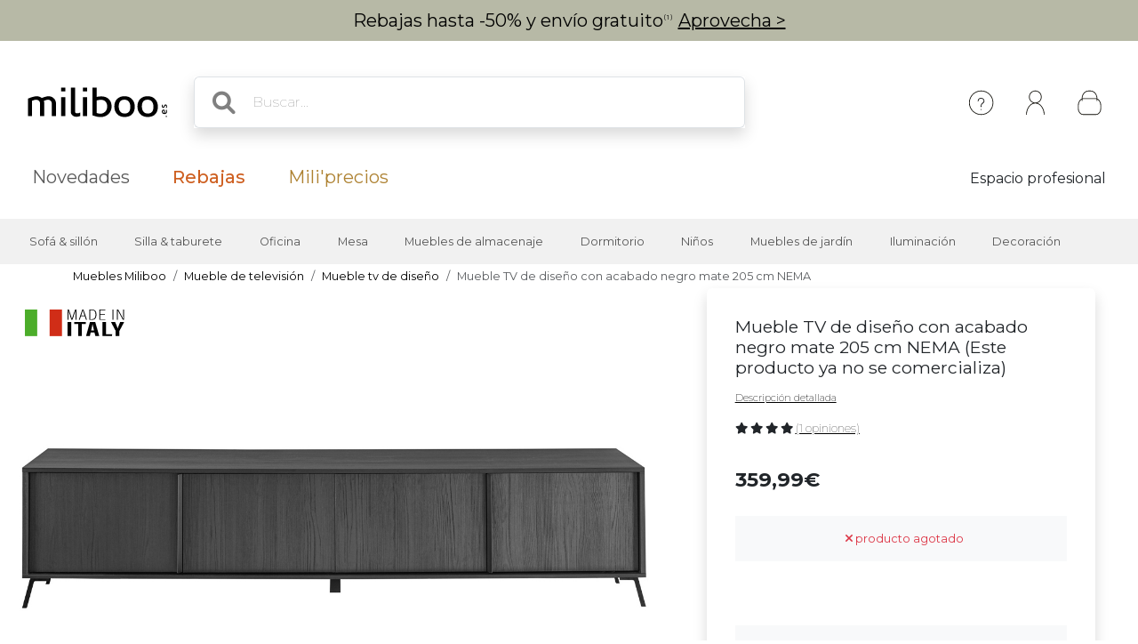

--- FILE ---
content_type: text/html; charset=iso-8859-1
request_url: https://www.miliboo.es/mueble-tv-de-diseo-con-acabado-negro-mate-205-cm-nema-53998.html?utm_source=Feed%20Price&utm_medium=WebSite&utm_campaign=free%20click
body_size: 24000
content:
<!DOCTYPE html>
<html lang="es-ES" xmlns:og="http://ogp.me/ns#">

<head>
    <title>Mueble TV de diseño con acabado negro mate 205 cm NEMA - Miliboo</title>
<meta http-equiv="X-UA-Compatible" content="IE=edge">
<meta http-equiv="Content-Type" content="text/html; charset=iso-8859-1">
<meta name="viewport" content="width=device-width, initial-scale=1">

    <meta name="facebook-domain-verification" content="4zxy0iucyvccaciifvkfp1u0zqgcxy" />

    <meta name="p:domain_verify" content="d45a7702cb3999e09501bb74da9b7886" />

    <meta name="description" content="Busca muebles de dise&ntilde;o para su hogar&nbsp;? Descubra nuestra amplia selecci&oacute;n de muebles baratos de estilos diferentes en Miliboo.es." />
    <meta name="keywords" content="mueble dise&ntilde;o, mueble dise&ntilde;o, dise&ntilde;o mueble, taburete de bar, taburete alto, sofa modulable, sofa convertible, mueble barato, escritorio dise&ntilde;o, mesa alta, silla de madera, mueble TV, lampara touch" />

    <meta property="og:title" content="Mueble TV de diseño con acabado negro mate 205 cm NEMA - Miliboo" />
    <meta property="og:type" content="article" />
    <meta property="og:url" content="https://www.miliboo.es/mueble-tv-de-diseo-con-acabado-negro-mate-205-cm-nema-53998.html" />
    <meta property="og:image" content="https://www.miliboo.es/mueble-tv-de-diseno-con-acabado-negro-mate-205-cm-nema-53998-principale_660_427_0.jpg" />

<meta name="Author" content="Miliboo" />
<meta name="Copyright" content="miliboo" />


<link rel='shortcut icon' href='/assets/images/mili.ico' />

<link rel="stylesheet" type="text/css" href="/assets/css/dist/styles.min.css?1768215702" />
<link rel="stylesheet" href="/assets/fontawesome-free-6.1.0-web/css/all.min.css">
<link rel="preconnect" href="https://fonts.googleapis.com">
<link rel="preconnect" href="https://fonts.gstatic.com" crossorigin>
<link href="https://fonts.googleapis.com/css2?family=Montserrat&display=swap" rel="stylesheet"> 
<link rel="stylesheet" href="https://cdn.jsdelivr.net/npm/swiper@11/swiper-bundle.min.css" />


    <script src='https://www.google.com/recaptcha/api.js?hl=es' async defer>
    </script>

    <link rel="stylesheet" href="/assets/css/lightbox.min.css" />
    <link rel="stylesheet" href="/assets/css/tiny-slider.css">
    <style>
        .sticky-height {
            position: static;
        }
        @media (min-height: 800px) {
            .sticky-height {
                position: sticky;
                top: 0;
            }
        }
        .product-full .row {
            display: flex;
        }
        .product-full .col-md-5 {
            order: 2;
        }
        .product-full .col-md-7 {
            order: 1;
        }
    </style>
    
            <link rel="canonical" href="https://www.miliboo.es/" />
            
            <meta name="robots" content="noindex, follow" />
            
            <!-- Google Tag Manager -->
        <script>
            (function(w, d, s, l, i) {
                w[l] = w[l] || [];
                w[l].push({
                    'gtm.start': new Date().getTime(),
                    event: 'gtm.js'
                });
                var f = d.getElementsByTagName(s)[0],
                    j = d.createElement(s),
                    dl = l != 'dataLayer' ? '&l=' + l : '';
                j.async = true;
                j.src =
                    'https://www.googletagmanager.com/gtm.js?id=' + i + dl + '&gtm_auth=nSf9rbPukppW8a4f0CblUA&gtm_preview=env-1&gtm_cookies_win=x';
                f.parentNode.insertBefore(j, f);
            })(window, document, 'script', 'dataLayer', 'GTM-PTHWKJB5');
        </script>
        <!-- End Google Tag Manager -->
            
</head>

<body>
    <div class="info-bar container-fluid abtest-hide" style="background: #b7b9a6; color: #000000;">
    
    

    <p class="text-center py-2">

                    Rebajas hasta -50% y env&iacute;o gratuito<span style="font-size:8px; letter-spacing:1px;vertical-align:super;">(1)</span> <a style="text-decoration:underline;" href="/rebajas.html">Aprovecha ></a>
            </p>
</div>
    <nav class="d-flex flex-column align-items-center">
    <div
        class="mx-lg-0 mx-xl-auto full-w-tablet
                col col-lg-12
                d-flex flex-row justify-content-between align-items-center
                container px-lg-4">
        <div class="d-block d-lg-none abtest-hide">
            <a class="btn pb-0" type="button"
        data-bs-toggle="offcanvas" data-bs-target="#offcanvasMenu" aria-controls="offcanvasMenu">
        <i style="position:relative; top:5px;" class="fs-1 fa-solid fa-bars"></i>
</a>

<div class="offcanvas offcanvas-start" tabindex="-1" id="offcanvasMenu" aria-labelledby="offcanvasMenuLabel">
    <div class="offcanvas-header ps-0 pe-0">
                    <div class="offcanvas-title px-4 pe-0" id="">
                <img width=200
            src="/assets/images/logo_miliboo/logo_Miliboo_es.svg" 
        class="logo-miliboo abtest-logo" alt="Miliboo - Mobiliario de dise&ntilde;o y decoraci&oacute;n"
    title="Miliboo - Mobiliario de dise&ntilde;o y decoraci&oacute;n">
            </div>
                <button type="button" class="btn-close btn-lg text-reset me-3" data-bs-dismiss="offcanvas" aria-label="Close"></button>
    </div>

    <div class="offcanvas-body pt-0 ps-0 pe-0 border  border-dark border-bottom-0 border-start-0 border-end-0 ">
    
        <div id="menu-mobile">
            <div class="navbar-nav d-flex fs-6">
                    <span role="button" class="d-flex justify-content-between align-items-center border  border-dark border-top-0 border-start-0 border-end-0 nav-link active px-4" 
                    data-bs-toggle="offcanvas"  data-bs-target="#second_navbar_mobile" aria-controls="offcanvasNavbarMobile"
                    aria-current="page">
                        <span>
                            Nuestros productos
                        </span>
                        <i class="effectfs-4 fa-solid fa-angle-right"></i>
                    </span>
                    <a class="border border-dark border-top-0 border-start-0 border-end-0 nav-link px-4" href=https://www.miliboo.es/novedades.html>
                        Novedades
                    </a>
                                            <a class="border border-dark border-top-0 border-start-0 border-end-0 nav-link px-4" href="https://www.miliboo.es/rebajas.html">
                            <span class="fw-bold color-sale">Rebajas</span>
                        </a>
                                                                                <a class="border border-dark border-top-0 border-start-0 border-end-0 nav-link px-4 color-gold" href=/miliprecios.html>
                        Mili'precios
                    </a>
            </div>
            <div class="navbar-nav d-flex fs-6">
                                                    <a class="fw-light border border-dark border-top-0 border-start-0 border-end-0 nav-link px-4" href="https://www.miliboo.es/espacio-profesional.html">
                        Espacio profesional
                    </a>
                            </div>
        </div>
        <ul class="mt-3 p-3 d-flex flex-column align-items-start navbar-nav">
                <li class="nav-item mx-2">
                                            <a class="nav-link" data-bs-toggle="tooltip" data-bs-placement="bottom"
                            title="Crear una cuenta o conectarse" aria-current="page"
                            href="https://www.miliboo.es/connexion.html"><i class="fa-regular fa-user fa-xl me-2"> </i>
                            Conectarse
                        </a>
                                    </li>
                <li class="nav-item mx-2">
                    <a class="nav-link" data-bs-toggle="tooltip" data-bs-placement="bottom"
                        title="Ayuda y Contacto" aria-current="page"
                        href="https://www.miliboo.es/contacto.html"><i
                            class="fa-solid fa-circle-question fa-xl  me-2"></i>
                            Quiere ayuda?
                        </a>
                </li>
        </ul>
    </div>      
</div>
        </div>
        <a class="navbar-brand" href="/">
            <img 
            src="/assets/images/logo_miliboo/logo_Miliboo_es.svg" 
        class="logo-miliboo abtest-logo" alt="Miliboo - Mobiliario de dise&ntilde;o y decoraci&oacute;n"
    title="Miliboo - Mobiliario de dise&ntilde;o y decoraci&oacute;n">
        </a>

        <div class="d-flex justify-content-end flex-grow-1">
            <form class="d-none d-lg-block col-7 me-auto m-4 searchbar abtest-hide" name="search_word_inc" id="form_search"
    action="/buscar.html">
    <div class="input-group shadow">
        <span class="input-group-text bg-white border-end-0 fs-2">
            <i class="fa-solid fa-magnifying-glass ms-2"></i>
        </span>
        <input type="text" class="form-control py-3 px-2 border-start-0" autocomplete="off" name="search"
            value=""
            type="text" maxlength="95" placeholder="Buscar..." />
    </div>
    <div id="suggestLayer" class="fact-finder w-100 position-absolute">
    </div>
</form>
            <ul class="d-flex flex-row align-items-center navbar-nav navbar-picto">
                <li class="nav-item d-none d-sm-block mx-xl-2 abtest-hide">
                    <a class="nav-link" data-bs-toggle="tooltip" data-bs-placement="bottom"
                        title="Ayuda y Contacto" aria-current="page"
                        href="https://www.miliboo.es/contacto.html"><img class="" src="/assets/images/header/ico-info.svg"
                            alt="info" width="45" height="45"></a>
                </li>
                <li id="my-account-link" class="nav-item mx-xl-2 position-relative d-flex align-items-center">
                    <a class="nav-link abtest-account" data-bs-toggle="tooltip" data-bs-placement="bottom"
                        title="Mi cuenta" aria-current="page"
                        href="https://www.miliboo.es/mi-espacio-cliente.html">
                        <img class="" src="/assets/images/header/ico-user.svg" alt="user" width="45"
                            height="45">
                    </a>
                </li>
                <li class="nav-item">
                    <a data-bs-toggle="tooltip" data-bs-placement="bottom"
                        title="Su cesta"
                        class="nav-link mx-xl-2 position-relative abtest-basket" aria-current="page"
                        href="https://www.miliboo.es/mi-cesta.html">
                        <img class="" src="/assets/images/header/ico-basket.svg" alt="basket" width="45"
                            height="45">
                        <span id="nav-bar-basket-qty"
                            class="d-none position-absolute bottom-0 translate-middle badge rounded-pill bg-dark"
                            style="left: 32px; min-width:20px; max-width:30px">
                        </span>
                    </a>
                </li>
            </ul>
        </div>
    </div>
    <form class="d-block d-lg-none col-11 searchbar mt-2 mb-3 abtest-hide" name="search_word_inc_mobile" id="form_search_mobile"
    action="/buscar.html">
    <div class="input-group shadow">
        <span class="input-group-text bg-white border-end-0 fs-2">
            <i class="fa-solid fa-magnifying-glass ms-2"></i>
        </span>
        <input type="text" class="form-control py-3 px-2 border-start-0" autocomplete="off" name="search_mobile"
            value=""
            type="text" maxlength="95" placeholder="Buscar..." />
    </div>
    <div id="suggestLayer_mobile" class="fact-finder w-100 position-absolute">
    </div>
</form>
</nav>
    <div class="navbar navbar-expand-md navbar-light mb-3 d-none d-lg-block abtest-hide">
    <div class="container mx-lg-0 mx-xl-auto full-w-tablet align-items-baseline">
        <div class="navbar-nav fs-20">
            <a class="nav-link px-3 px-xl-4" href="https://www.miliboo.es/novedades.html">
                Novedades
            </a>
                            <a class="nav-link px-3 px-xl-4" href="https://www.miliboo.es/rebajas.html">
                    <span class="fw-500 color-sale">Rebajas</span>
                </a>
                                                <a class="nav-link px-3 px-xl-4 color-gold" href=/miliprecios.html>
                Mili'precios
            </a>
        </div>
        <div class="d-flex fs-5">
                                        <a class="nav-link px-2 px-xl-4" href="https://www.miliboo.es/espacio-profesional.html">
                     Espacio profesional
                </a>
                    </div>
    </div>
</div>    <nav id="second_navbar" class="d-none d-lg-block navbar navbar-expand-lg navbar-light py-0 abtest-hide">
    <div class="container mx-lg-0 mx-xl-auto full-w-tablet">
        <button class="navbar-toggler" type="button" data-bs-toggle="collapse" data-bs-target="#main_nav">
            <span class="navbar-toggler-icon"></span>
        </button>
        <div class="collapse navbar-collapse" id="main_nav">
            <ul id="main_nav_category" class="navbar-nav">
                                    <li class="nav-item dropdown has-megamenu">
                        <span role="button" class="nav-link px-lg-2 px-xl-3 fs-6 py-3"
                            data-bs-toggle="dropdown">Sofá & sillón</span>
                        <div class="dropdown-menu megamenu" role="menu">
                            <div class="container">
                                <div class="row">
                                                                            <div class="col-3 col-xl-2 mt-3">
                                            <ul class="nav flex-column">
                                                                                                    <li class="nav-item">
                                                        <a class="nav-link link-dark active"
                                                            href="/sofa.html">
                                                            Sof&aacute;s
                                                        </a>
                                                    </li>
                                                                                                            <li class="nav-item">
                                                            <a class="nav-link link-secondary"
                                                                href="/sofa-de-diseno.html">
                                                                Sof&aacute; de dise&ntilde;o
                                                            </a>
                                                        </li>
                                                                                                            <li class="nav-item">
                                                            <a class="nav-link link-secondary"
                                                                href="/sofa-convertible.html">
                                                                Sof&aacute; cama
                                                            </a>
                                                        </li>
                                                                                                            <li class="nav-item">
                                                            <a class="nav-link link-secondary"
                                                                href="/sofa-de-piel.html">
                                                                Sof&aacute; de cuero
                                                            </a>
                                                        </li>
                                                                                                            <li class="nav-item">
                                                            <a class="nav-link link-secondary"
                                                                href="/sofa-esquinero.html">
                                                                Sof&aacute; esquinero
                                                            </a>
                                                        </li>
                                                                                                                                                                <li class="nav-item">
                                                            <a class="nav-link link-dark active"
                                                                href="/sofa.html">
                                                                <u> Ver todos los sofás > </u>
                                                            </a>
                                                        </li>
                                                                                                                                                                                                </ul>

                                        </div>
                                                                            <div class="col-3 col-xl-2 mt-3">
                                            <ul class="nav flex-column">
                                                                                                    <li class="nav-item">
                                                        <a class="nav-link link-dark active"
                                                            href="/sillon-diseno.html">
                                                            Sill&oacute;n
                                                        </a>
                                                    </li>
                                                                                                            <li class="nav-item">
                                                            <a class="nav-link link-secondary"
                                                                href="/sillones.html">
                                                                Sillones
                                                            </a>
                                                        </li>
                                                                                                            <li class="nav-item">
                                                            <a class="nav-link link-secondary"
                                                                href="/sillones-de-relax.html">
                                                                Sillones de Relax
                                                            </a>
                                                        </li>
                                                                                                            <li class="nav-item">
                                                            <a class="nav-link link-secondary"
                                                                href="/mecedoras.html">
                                                                Mecedoras
                                                            </a>
                                                        </li>
                                                                                                                                                                <li class="nav-item">
                                                            <a class="nav-link link-dark active"
                                                                href="/sillon-diseno.html">
                                                                <u> Ver todos los sillones > </u>
                                                            </a>
                                                        </li>
                                                                                                                                                        <li class="nav-item">
                                                        <a class="nav-link link-dark active"
                                                            href="/sillon-cama.html">
                                                            Sillones cama
                                                        </a>
                                                    </li>
                                                                                                                                                                                                            <li class="nav-item">
                                                        <a class="nav-link link-dark active"
                                                            href="/puf.html">
                                                            Puffs / reposapi&eacute;s
                                                        </a>
                                                    </li>
                                                                                                                                                                                                                                                    </ul>

                                        </div>
                                                                        <div class="col-6 col-xl-7 ms-md-auto">
                                        <img class="img-fluid trapeze"
                                            src="/assets/images/selection_photos_sous_menu/1.jpg?v=15">
                                    </div>
                                </div>
                            </div>
                        </div>
                    </li>
                                    <li class="nav-item dropdown has-megamenu">
                        <span role="button" class="nav-link px-lg-2 px-xl-3 fs-6 py-3"
                            data-bs-toggle="dropdown">Silla & taburete</span>
                        <div class="dropdown-menu megamenu" role="menu">
                            <div class="container">
                                <div class="row">
                                                                            <div class="col-3 col-xl-2 mt-3">
                                            <ul class="nav flex-column">
                                                                                                    <li class="nav-item">
                                                        <a class="nav-link link-dark active"
                                                            href="/sillas-de-diseno.html">
                                                            Sillas
                                                        </a>
                                                    </li>
                                                                                                            <li class="nav-item">
                                                            <a class="nav-link link-secondary"
                                                                href="/sillas-modernas.html">
                                                                Sillas modernas
                                                            </a>
                                                        </li>
                                                                                                            <li class="nav-item">
                                                            <a class="nav-link link-secondary"
                                                                href="/sillas-de-madera.html">
                                                                Sillas de madera
                                                            </a>
                                                        </li>
                                                                                                            <li class="nav-item">
                                                            <a class="nav-link link-secondary"
                                                                href="/bancos.html">
                                                                Bancos
                                                            </a>
                                                        </li>
                                                                                                                                                                <li class="nav-item">
                                                            <a class="nav-link link-dark active"
                                                                href="/sillas-de-diseno.html">
                                                                <u> Ver todas las sillas > </u>
                                                            </a>
                                                        </li>
                                                                                                                                                        <li class="nav-item">
                                                        <a class="nav-link link-dark active"
                                                            href="/taburete-de-bar-de-diseno.html">
                                                            Taburetes
                                                        </a>
                                                    </li>
                                                                                                            <li class="nav-item">
                                                            <a class="nav-link link-secondary"
                                                                href="/taburete-de-bar-de-diseno.html">
                                                                Taburetes de bar
                                                            </a>
                                                        </li>
                                                                                                                                                                <li class="nav-item">
                                                            <a class="nav-link link-dark active"
                                                                href="/taburete-de-bar-de-diseno.html">
                                                                <u> Ver todos los taburetes > </u>
                                                            </a>
                                                        </li>
                                                                                                                                                                                                </ul>

                                        </div>
                                                                            <div class="col-3 col-xl-2 mt-3">
                                            <ul class="nav flex-column">
                                                                                                    <li class="nav-item">
                                                        <a class="nav-link link-dark active"
                                                            href="/silla-de-oficina-de-diseno.html">
                                                            Silla de oficina
                                                        </a>
                                                    </li>
                                                                                                                                                                                                            <li class="nav-item">
                                                        <a class="nav-link link-dark active"
                                                            href="/puf.html">
                                                            Puffs / reposapi&eacute;s
                                                        </a>
                                                    </li>
                                                                                                                                                                                                                                                    </ul>

                                        </div>
                                                                        <div class="col-6 col-xl-7 ms-md-auto">
                                        <img class="img-fluid trapeze"
                                            src="/assets/images/selection_photos_sous_menu/2.jpg?v=15">
                                    </div>
                                </div>
                            </div>
                        </div>
                    </li>
                                    <li class="nav-item dropdown has-megamenu">
                        <span role="button" class="nav-link px-lg-2 px-xl-3 fs-6 py-3"
                            data-bs-toggle="dropdown">Oficina</span>
                        <div class="dropdown-menu megamenu" role="menu">
                            <div class="container">
                                <div class="row">
                                                                            <div class="col-3 col-xl-2 mt-3">
                                            <ul class="nav flex-column">
                                                                                                    <li class="nav-item">
                                                        <a class="nav-link link-dark active"
                                                            href="/silla-de-oficina-de-diseno.html">
                                                            Silla de oficina
                                                        </a>
                                                    </li>
                                                                                                            <li class="nav-item">
                                                            <a class="nav-link link-secondary"
                                                                href="/sillon-de-oficina-barrato.html">
                                                                Sill&oacute;n de oficina a precios bajos
                                                            </a>
                                                        </li>
                                                                                                            <li class="nav-item">
                                                            <a class="nav-link link-secondary"
                                                                href="/sillon-de-oficina-ergonomico.html">
                                                                Sill&oacute;n de oficina ergon&oacute;mico
                                                            </a>
                                                        </li>
                                                                                                                                                                <li class="nav-item">
                                                            <a class="nav-link link-dark active"
                                                                href="/silla-de-oficina-de-diseno.html">
                                                                <u> Ver todos los sillones de oficina > </u>
                                                            </a>
                                                        </li>
                                                                                                                                                        <li class="nav-item">
                                                        <a class="nav-link link-dark active"
                                                            href="/escritorio.html">
                                                            Escritorio
                                                        </a>
                                                    </li>
                                                                                                            <li class="nav-item">
                                                            <a class="nav-link link-secondary"
                                                                href="/escritorio-design.html">
                                                                Escritorio Design
                                                            </a>
                                                        </li>
                                                                                                            <li class="nav-item">
                                                            <a class="nav-link link-secondary"
                                                                href="/mueble-almacenaje-oficina.html">
                                                                Almacenaje oficina
                                                            </a>
                                                        </li>
                                                                                                                                                                <li class="nav-item">
                                                            <a class="nav-link link-dark active"
                                                                href="/escritorio.html">
                                                                <u> Ver todos los escritorios > </u>
                                                            </a>
                                                        </li>
                                                                                                                                                                                                </ul>

                                        </div>
                                                                            <div class="col-3 col-xl-2 mt-3">
                                            <ul class="nav flex-column">
                                                                                                    <li class="nav-item">
                                                        <a class="nav-link link-dark active"
                                                            href="/sillon-diseno.html">
                                                            Sill&oacute;n
                                                        </a>
                                                    </li>
                                                                                                                                                                                                            <li class="nav-item">
                                                        <a class="nav-link link-dark active"
                                                            href="/Bibliotecas.html">
                                                            Bibliotecas &amp; Estanter&iacute;as
                                                        </a>
                                                    </li>
                                                                                                                                                                                                                                                    </ul>

                                        </div>
                                                                        <div class="col-6 col-xl-7 ms-md-auto">
                                        <img class="img-fluid trapeze"
                                            src="/assets/images/selection_photos_sous_menu/3.jpg?v=15">
                                    </div>
                                </div>
                            </div>
                        </div>
                    </li>
                                    <li class="nav-item dropdown has-megamenu">
                        <span role="button" class="nav-link px-lg-2 px-xl-3 fs-6 py-3"
                            data-bs-toggle="dropdown">Mesa</span>
                        <div class="dropdown-menu megamenu" role="menu">
                            <div class="container">
                                <div class="row">
                                                                            <div class="col-3 col-xl-2 mt-3">
                                            <ul class="nav flex-column">
                                                                                                    <li class="nav-item">
                                                        <a class="nav-link link-dark active"
                                                            href="/mesa-de-comedor.html">
                                                            Mesa de comedor
                                                        </a>
                                                    </li>
                                                                                                            <li class="nav-item">
                                                            <a class="nav-link link-secondary"
                                                                href="/mesa-de-comedor.html">
                                                                Mesa de comedor fija
                                                            </a>
                                                        </li>
                                                                                                            <li class="nav-item">
                                                            <a class="nav-link link-secondary"
                                                                href="/mesa-de-comer-extensible.html">
                                                                Mesa extensible
                                                            </a>
                                                        </li>
                                                                                                                                                                <li class="nav-item">
                                                            <a class="nav-link link-dark active"
                                                                href="/mesa-de-comedor.html">
                                                                <u> Ver todas las mesas de comer > </u>
                                                            </a>
                                                        </li>
                                                                                                                                                        <li class="nav-item">
                                                        <a class="nav-link link-dark active"
                                                            href="/mesas-de-salon.html">
                                                            Mesas de sal&oacute;n
                                                        </a>
                                                    </li>
                                                                                                                                                                                                            <li class="nav-item">
                                                        <a class="nav-link link-dark active"
                                                            href="/mesas-altas-de-bar.html">
                                                            Mesas altas/de bar
                                                        </a>
                                                    </li>
                                                                                                                                                                                                            <li class="nav-item">
                                                        <a class="nav-link link-dark active"
                                                            href="/consolas.html">
                                                            Consolas
                                                        </a>
                                                    </li>
                                                                                                                                                                                                            <li class="nav-item">
                                                        <a class="nav-link link-dark active"
                                                            href="/mesilla-auxiliar.html">
                                                            Mesilla auxiliar
                                                        </a>
                                                    </li>
                                                                                                                                                                                                                                                    </ul>

                                        </div>
                                                                        <div class="col-6 col-xl-7 ms-md-auto">
                                        <img class="img-fluid trapeze"
                                            src="/assets/images/selection_photos_sous_menu/4.jpg?v=15">
                                    </div>
                                </div>
                            </div>
                        </div>
                    </li>
                                    <li class="nav-item dropdown has-megamenu">
                        <span role="button" class="nav-link px-lg-2 px-xl-3 fs-6 py-3"
                            data-bs-toggle="dropdown">Muebles de almacenaje</span>
                        <div class="dropdown-menu megamenu" role="menu">
                            <div class="container">
                                <div class="row">
                                                                            <div class="col-3 col-xl-2 mt-3">
                                            <ul class="nav flex-column">
                                                                                                    <li class="nav-item">
                                                        <a class="nav-link link-dark active"
                                                            href="/Bibliotecas.html">
                                                            Bibliotecas &amp; Estanter&iacute;as
                                                        </a>
                                                    </li>
                                                                                                                                                                                                            <li class="nav-item">
                                                        <a class="nav-link link-dark active"
                                                            href="/aparador.html">
                                                            Aparadores
                                                        </a>
                                                    </li>
                                                                                                                                                                                                            <li class="nav-item">
                                                        <a class="nav-link link-dark active"
                                                            href="/comodas.html">
                                                            C&oacute;modas
                                                        </a>
                                                    </li>
                                                                                                                                                                                                            <li class="nav-item">
                                                        <a class="nav-link link-dark active"
                                                            href="/mueble_recibidor.html">
                                                            Mueble Recibidor
                                                        </a>
                                                    </li>
                                                                                                                                                                                                            <li class="nav-item">
                                                        <a class="nav-link link-dark active"
                                                            href="/zapatero.html">
                                                            Zapatero
                                                        </a>
                                                    </li>
                                                                                                                                                                                                                                                            <li class="nav-item">
                                                        <a class="nav-link link-dark active"
                                                            href="/aparadores-de-diseno.html">
                                                            <u> Ver todos los muebles de almacenaje > </u>
                                                        </a>
                                                    </li>
                                                                                            </ul>

                                        </div>
                                                                            <div class="col-3 col-xl-2 mt-3">
                                            <ul class="nav flex-column">
                                                                                                    <li class="nav-item">
                                                        <a class="nav-link link-dark active"
                                                            href="/muebles-tv-diseno.html">
                                                            Mueble de televisi&oacute;n
                                                        </a>
                                                    </li>
                                                                                                            <li class="nav-item">
                                                            <a class="nav-link link-secondary"
                                                                href="/muebles-tv.html">
                                                                Mueble tv de dise&ntilde;o
                                                            </a>
                                                        </li>
                                                                                                            <li class="nav-item">
                                                            <a class="nav-link link-secondary"
                                                                href="/mueble-de-television.html">
                                                                Mueble de televisi&oacute;n componible
                                                            </a>
                                                        </li>
                                                                                                                                                                <li class="nav-item">
                                                            <a class="nav-link link-dark active"
                                                                href="/muebles-tv-diseno.html">
                                                                <u> Ver todos los muebles de televisión > </u>
                                                            </a>
                                                        </li>
                                                                                                                                                                                                </ul>

                                        </div>
                                                                        <div class="col-6 col-xl-7 ms-md-auto">
                                        <img class="img-fluid trapeze"
                                            src="/assets/images/selection_photos_sous_menu/6.jpg?v=15">
                                    </div>
                                </div>
                            </div>
                        </div>
                    </li>
                                    <li class="nav-item dropdown has-megamenu">
                        <span role="button" class="nav-link px-lg-2 px-xl-3 fs-6 py-3"
                            data-bs-toggle="dropdown">Dormitorio</span>
                        <div class="dropdown-menu megamenu" role="menu">
                            <div class="container">
                                <div class="row">
                                                                            <div class="col-3 col-xl-2 mt-3">
                                            <ul class="nav flex-column">
                                                                                                    <li class="nav-item">
                                                        <a class="nav-link link-dark active"
                                                            href="/cama-adulto.html">
                                                            Cama matrimonial
                                                        </a>
                                                    </li>
                                                                                                                                                                                                            <li class="nav-item">
                                                        <a class="nav-link link-dark active"
                                                            href="/cabecera.html">
                                                            Cabecera de cama
                                                        </a>
                                                    </li>
                                                                                                                                                                                                            <li class="nav-item">
                                                        <a class="nav-link link-dark active"
                                                            href="/cama-nino.html">
                                                            Cama para ni&ntilde;os
                                                        </a>
                                                    </li>
                                                                                                                                                                                                            <li class="nav-item">
                                                        <a class="nav-link link-dark active"
                                                            href="/comodas.html">
                                                            C&oacute;modas
                                                        </a>
                                                    </li>
                                                                                                                                                                                                            <li class="nav-item">
                                                        <a class="nav-link link-dark active"
                                                            href="/mesilla-de-noche.html">
                                                            Mesillas de noche
                                                        </a>
                                                    </li>
                                                                                                                                                                                                            <li class="nav-item">
                                                        <a class="nav-link link-dark active"
                                                            href="/armario.html">
                                                            Armario
                                                        </a>
                                                    </li>
                                                                                                                                                                                                            <li class="nav-item">
                                                        <a class="nav-link link-dark active"
                                                            href="/colchon.html">
                                                            Colch&oacute;n y somier
                                                        </a>
                                                    </li>
                                                                                                                                                                                                                                                            <li class="nav-item">
                                                        <a class="nav-link link-dark active"
                                                            href="/dormitorio.html">
                                                            <u> Ver todos los muebles de dormitorio > </u>
                                                        </a>
                                                    </li>
                                                                                            </ul>

                                        </div>
                                                                        <div class="col-6 col-xl-7 ms-md-auto">
                                        <img class="img-fluid trapeze"
                                            src="/assets/images/selection_photos_sous_menu/8.jpg?v=15">
                                    </div>
                                </div>
                            </div>
                        </div>
                    </li>
                                    <li class="nav-item dropdown has-megamenu">
                        <span role="button" class="nav-link px-lg-2 px-xl-3 fs-6 py-3"
                            data-bs-toggle="dropdown">Niños</span>
                        <div class="dropdown-menu megamenu" role="menu">
                            <div class="container">
                                <div class="row">
                                                                            <div class="col-3 col-xl-2 mt-3">
                                            <ul class="nav flex-column">
                                                                                                    <li class="nav-item">
                                                        <a class="nav-link link-dark active"
                                                            href="/sillon-nino.html">
                                                            Sill&oacute;n ni&ntilde;o
                                                        </a>
                                                    </li>
                                                                                                                                                                                                            <li class="nav-item">
                                                        <a class="nav-link link-dark active"
                                                            href="/almacenaje-para-ninos.html">
                                                            Almacenaje para ni&ntilde;os
                                                        </a>
                                                    </li>
                                                                                                                                                                                                            <li class="nav-item">
                                                        <a class="nav-link link-dark active"
                                                            href="/cama-nino.html">
                                                            Cama para ni&ntilde;os
                                                        </a>
                                                    </li>
                                                                                                                                                                                                            <li class="nav-item">
                                                        <a class="nav-link link-dark active"
                                                            href="/complementos-y-decoracion-nino.html">
                                                            Complementos &amp; decoraci&oacute;n ni&ntilde;o
                                                        </a>
                                                    </li>
                                                                                                                                                                                                                                                            <li class="nav-item">
                                                        <a class="nav-link link-dark active"
                                                            href="/mobiliario-ninos.html">
                                                            <u> Ver todos los muebles para niños > </u>
                                                        </a>
                                                    </li>
                                                                                            </ul>

                                        </div>
                                                                        <div class="col-6 col-xl-7 ms-md-auto">
                                        <img class="img-fluid trapeze"
                                            src="/assets/images/selection_photos_sous_menu/9.jpg?v=15">
                                    </div>
                                </div>
                            </div>
                        </div>
                    </li>
                                    <li class="nav-item dropdown has-megamenu">
                        <span role="button" class="nav-link px-lg-2 px-xl-3 fs-6 py-3"
                            data-bs-toggle="dropdown">Muebles de jardín</span>
                        <div class="dropdown-menu megamenu" role="menu">
                            <div class="container">
                                <div class="row">
                                                                            <div class="col-3 col-xl-2 mt-3">
                                            <ul class="nav flex-column">
                                                                                                    <li class="nav-item">
                                                        <a class="nav-link link-dark active"
                                                            href="/muebles-de-jardin.html">
                                                            Muebles de jard&iacute;n
                                                        </a>
                                                    </li>
                                                                                                                                                                                                            <li class="nav-item">
                                                        <a class="nav-link link-dark active"
                                                            href="/silla-de-jardin.html">
                                                            Silla de jard&iacute;n
                                                        </a>
                                                    </li>
                                                                                                                                                                                                            <li class="nav-item">
                                                        <a class="nav-link link-dark active"
                                                            href="/mesa-de-jardin.html">
                                                            Mesa de jard&iacute;n
                                                        </a>
                                                    </li>
                                                                                                                                                                                                            <li class="nav-item">
                                                        <a class="nav-link link-dark active"
                                                            href="/tumbonas.html">
                                                            Tumbonas/Hamacas
                                                        </a>
                                                    </li>
                                                                                                                                                                                                                                                            <li class="nav-item">
                                                        <a class="nav-link link-dark active"
                                                            href="/mobiliario-de-jardin.html">
                                                            <u> Ver todos los muebles de jardín > </u>
                                                        </a>
                                                    </li>
                                                                                            </ul>

                                        </div>
                                                                        <div class="col-6 col-xl-7 ms-md-auto">
                                        <img class="img-fluid trapeze"
                                            src="/assets/images/selection_photos_sous_menu/10.jpg?v=15">
                                    </div>
                                </div>
                            </div>
                        </div>
                    </li>
                                    <li class="nav-item dropdown has-megamenu">
                        <span role="button" class="nav-link px-lg-2 px-xl-3 fs-6 py-3"
                            data-bs-toggle="dropdown">Iluminación</span>
                        <div class="dropdown-menu megamenu" role="menu">
                            <div class="container">
                                <div class="row">
                                                                            <div class="col-3 col-xl-2 mt-3">
                                            <ul class="nav flex-column">
                                                                                                    <li class="nav-item">
                                                        <a class="nav-link link-dark active"
                                                            href="/lampara-de-mesa.html">
                                                            L&aacute;mpara de mesa
                                                        </a>
                                                    </li>
                                                                                                                                                                                                            <li class="nav-item">
                                                        <a class="nav-link link-dark active"
                                                            href="/lampara-de-techo.html">
                                                            L&aacute;mpara de techo
                                                        </a>
                                                    </li>
                                                                                                                                                                                                            <li class="nav-item">
                                                        <a class="nav-link link-dark active"
                                                            href="/lampara-de-pie.html">
                                                            L&aacute;mpara de pie
                                                        </a>
                                                    </li>
                                                                                                                                                                                                            <li class="nav-item">
                                                        <a class="nav-link link-dark active"
                                                            href="/aplique-de-pared.html">
                                                            Aplique
                                                        </a>
                                                    </li>
                                                                                                                                                                                                                                                            <li class="nav-item">
                                                        <a class="nav-link link-dark active"
                                                            href="/todas-las-lamparas.html">
                                                            <u> Ver todas las lámparas > </u>
                                                        </a>
                                                    </li>
                                                                                            </ul>

                                        </div>
                                                                        <div class="col-6 col-xl-7 ms-md-auto">
                                        <img class="img-fluid trapeze"
                                            src="/assets/images/selection_photos_sous_menu/12.jpg?v=15">
                                    </div>
                                </div>
                            </div>
                        </div>
                    </li>
                                    <li class="nav-item dropdown has-megamenu">
                        <span role="button" class="nav-link px-lg-2 px-xl-3 fs-6 py-3"
                            data-bs-toggle="dropdown">Decoración</span>
                        <div class="dropdown-menu megamenu" role="menu">
                            <div class="container">
                                <div class="row">
                                                                            <div class="col-3 col-xl-2 mt-3">
                                            <ul class="nav flex-column">
                                                                                                    <li class="nav-item">
                                                        <a class="nav-link link-dark active"
                                                            href="/estanteria.html">
                                                            Estanter&iacute;a
                                                        </a>
                                                    </li>
                                                                                                                                                                                                            <li class="nav-item">
                                                        <a class="nav-link link-dark active"
                                                            href="/lampara.html">
                                                            Iluminaci&oacute;n
                                                        </a>
                                                    </li>
                                                                                                                                                                                                            <li class="nav-item">
                                                        <a class="nav-link link-dark active"
                                                            href="/decoraci&oacute;n-mural.html">
                                                            Decoraci&oacute;n de pared
                                                        </a>
                                                    </li>
                                                                                                                                                                                                            <li class="nav-item">
                                                        <a class="nav-link link-dark active"
                                                            href="/biombo.html">
                                                            Biombo
                                                        </a>
                                                    </li>
                                                                                                                                                                                                            <li class="nav-item">
                                                        <a class="nav-link link-dark active"
                                                            href="/alfombras.html">
                                                            Alfombras
                                                        </a>
                                                    </li>
                                                                                                                                                                                                                                                            <li class="nav-item">
                                                        <a class="nav-link link-dark active"
                                                            href="/decoracion-y-pequeno-mobiliario-de-diseno.html">
                                                            <u> Ver todos los artículos de decoración > </u>
                                                        </a>
                                                    </li>
                                                                                            </ul>

                                        </div>
                                                                            <div class="col-3 col-xl-2 mt-3">
                                            <ul class="nav flex-column">
                                                                                                    <li class="nav-item">
                                                        <a class="nav-link link-dark active"
                                                            href="/todas-las-lamparas.html">
                                                            Iluminaci&oacute;n
                                                        </a>
                                                    </li>
                                                                                                            <li class="nav-item">
                                                            <a class="nav-link link-secondary"
                                                                href="/lampara-de-mesa.html">
                                                                L&aacute;mpara de mesa
                                                            </a>
                                                        </li>
                                                                                                            <li class="nav-item">
                                                            <a class="nav-link link-secondary"
                                                                href="/lampara-de-techo.html">
                                                                L&aacute;mpara de techo
                                                            </a>
                                                        </li>
                                                                                                            <li class="nav-item">
                                                            <a class="nav-link link-secondary"
                                                                href="/lampara-de-pie.html">
                                                                L&aacute;mpara de pie
                                                            </a>
                                                        </li>
                                                                                                            <li class="nav-item">
                                                            <a class="nav-link link-secondary"
                                                                href="/aplique-de-pared.html">
                                                                Aplique
                                                            </a>
                                                        </li>
                                                                                                                                                                <li class="nav-item">
                                                            <a class="nav-link link-dark active"
                                                                href="/todas-las-lamparas.html">
                                                                <u> Ver todas las lámparas > </u>
                                                            </a>
                                                        </li>
                                                                                                                                                                                                </ul>

                                        </div>
                                                                        <div class="col-6 col-xl-7 ms-md-auto">
                                        <img class="img-fluid trapeze"
                                            src="/assets/images/selection_photos_sous_menu/11.jpg?v=15">
                                    </div>
                                </div>
                            </div>
                        </div>
                    </li>
                                <!-- Produits reconditionnés -->
                            </ul>
        </div>
    </div>
</nav>

<nav id="second_navbar_mobile" tabindex="-1" aria-labelledby="offcanvasNavbarMobileLabel" class="offcanvas offcanvas-start">
    <div class="offcanvas-header ps-0 pe-0">
        <button type="button" class="btn btn-lg text-reset me-3" data-bs-toggle="offcanvas"
            data-bs-target="#offcanvasMenu" aria-controls="offcanvasMenu">
            <i class="fa-solid fa-angle-left me-2"></i>
            Volver al men&uacute;
        </button>

        <button type="button" class="btn-close btn-lg text-reset me-3" data-bs-dismiss="offcanvas"
            aria-label="Close"></button>
    </div>
    <span class="offcanvas-title px-4 pe-0 fw-bold mb-3">
        Nuestros productos
    </span>

    <div class="offcanvas-body pt-0 ps-0 pe-0 border  border-dark border-bottom-0 border-start-0 border-end-0 ">
        <ul class="navbar-nav">
                            <li
                    class="border  border-dark border-top-0 border-start-0 border-end-0 ps-2 nav-item dropdown has-megamenu">
                    <span role="button" class="d-flex align-items-center justify-content-between nav-link px-3 fs-6"
                        data-bs-toggle="dropdown">Sofá & sillón
                        <i class="effectfs-4 fa-solid fa-angle-right"></i>
                    </span>
                    <div class="border-0 dropdown-menu megamenu" role="menu">
                        <div class="container">
                            <div class="row">
                                                                    <div class="ps-4">
                                        <ul class="nav flex-column">
                                                                                            <li class="nav-item">
                                                    <a class="nav-link link-dark small active"
                                                        href="/sofa.html">
                                                        Sof&aacute;s
                                                    </a>
                                                </li>
                                                                                                    <li class="ps-1 nav-item">
                                                        <a class="nav-link link-secondary small"
                                                            href="/sofa-de-diseno.html">
                                                            Sof&aacute; de dise&ntilde;o
                                                        </a>
                                                    </li>
                                                                                                    <li class="ps-1 nav-item">
                                                        <a class="nav-link link-secondary small"
                                                            href="/sofa-convertible.html">
                                                            Sof&aacute; cama
                                                        </a>
                                                    </li>
                                                                                                    <li class="ps-1 nav-item">
                                                        <a class="nav-link link-secondary small"
                                                            href="/sofa-de-piel.html">
                                                            Sof&aacute; de cuero
                                                        </a>
                                                    </li>
                                                                                                    <li class="ps-1 nav-item">
                                                        <a class="nav-link link-secondary small"
                                                            href="/sofa-esquinero.html">
                                                            Sof&aacute; esquinero
                                                        </a>
                                                    </li>
                                                

                                                                                                    <li class="nav-item">
                                                        <a class="nav-link link-secondary small"
                                                            href="/sofa.html">
                                                            <u> Ver todos los sofás > </u>
                                                        </a>
                                                    </li>
                                                                                                                                        
                                        </ul>
                                    </div>
                                                                    <div class="ps-4">
                                        <ul class="nav flex-column">
                                                                                            <li class="nav-item">
                                                    <a class="nav-link link-dark small active"
                                                        href="/sillon-diseno.html">
                                                        Sill&oacute;n
                                                    </a>
                                                </li>
                                                                                                    <li class="ps-1 nav-item">
                                                        <a class="nav-link link-secondary small"
                                                            href="/sillones.html">
                                                            Sillones
                                                        </a>
                                                    </li>
                                                                                                    <li class="ps-1 nav-item">
                                                        <a class="nav-link link-secondary small"
                                                            href="/sillones-de-relax.html">
                                                            Sillones de Relax
                                                        </a>
                                                    </li>
                                                                                                    <li class="ps-1 nav-item">
                                                        <a class="nav-link link-secondary small"
                                                            href="/mecedoras.html">
                                                            Mecedoras
                                                        </a>
                                                    </li>
                                                

                                                                                                    <li class="nav-item">
                                                        <a class="nav-link link-secondary small"
                                                            href="/sillon-diseno.html">
                                                            <u> Ver todos los sillones > </u>
                                                        </a>
                                                    </li>
                                                                                                                                            <li class="nav-item">
                                                    <a class="nav-link link-dark small active"
                                                        href="/sillon-cama.html">
                                                        Sillones cama
                                                    </a>
                                                </li>
                                                

                                                                                                                                            <li class="nav-item">
                                                    <a class="nav-link link-dark small active"
                                                        href="/puf.html">
                                                        Puffs / reposapi&eacute;s
                                                    </a>
                                                </li>
                                                

                                                                                                                                        
                                        </ul>
                                    </div>
                                                            </div>
                        </div>
                    </div>
                </li>
                            <li
                    class="border  border-dark border-top-0 border-start-0 border-end-0 ps-2 nav-item dropdown has-megamenu">
                    <span role="button" class="d-flex align-items-center justify-content-between nav-link px-3 fs-6"
                        data-bs-toggle="dropdown">Silla & taburete
                        <i class="effectfs-4 fa-solid fa-angle-right"></i>
                    </span>
                    <div class="border-0 dropdown-menu megamenu" role="menu">
                        <div class="container">
                            <div class="row">
                                                                    <div class="ps-4">
                                        <ul class="nav flex-column">
                                                                                            <li class="nav-item">
                                                    <a class="nav-link link-dark small active"
                                                        href="/sillas-de-diseno.html">
                                                        Sillas
                                                    </a>
                                                </li>
                                                                                                    <li class="ps-1 nav-item">
                                                        <a class="nav-link link-secondary small"
                                                            href="/sillas-modernas.html">
                                                            Sillas modernas
                                                        </a>
                                                    </li>
                                                                                                    <li class="ps-1 nav-item">
                                                        <a class="nav-link link-secondary small"
                                                            href="/sillas-de-madera.html">
                                                            Sillas de madera
                                                        </a>
                                                    </li>
                                                                                                    <li class="ps-1 nav-item">
                                                        <a class="nav-link link-secondary small"
                                                            href="/bancos.html">
                                                            Bancos
                                                        </a>
                                                    </li>
                                                

                                                                                                    <li class="nav-item">
                                                        <a class="nav-link link-secondary small"
                                                            href="/sillas-de-diseno.html">
                                                            <u> Ver todas las sillas > </u>
                                                        </a>
                                                    </li>
                                                                                                                                            <li class="nav-item">
                                                    <a class="nav-link link-dark small active"
                                                        href="/taburete-de-bar-de-diseno.html">
                                                        Taburetes
                                                    </a>
                                                </li>
                                                                                                    <li class="ps-1 nav-item">
                                                        <a class="nav-link link-secondary small"
                                                            href="/taburete-de-bar-de-diseno.html">
                                                            Taburetes de bar
                                                        </a>
                                                    </li>
                                                

                                                                                                    <li class="nav-item">
                                                        <a class="nav-link link-secondary small"
                                                            href="/taburete-de-bar-de-diseno.html">
                                                            <u> Ver todos los taburetes > </u>
                                                        </a>
                                                    </li>
                                                                                                                                        
                                        </ul>
                                    </div>
                                                                    <div class="ps-4">
                                        <ul class="nav flex-column">
                                                                                            <li class="nav-item">
                                                    <a class="nav-link link-dark small active"
                                                        href="/silla-de-oficina-de-diseno.html">
                                                        Silla de oficina
                                                    </a>
                                                </li>
                                                

                                                                                                                                            <li class="nav-item">
                                                    <a class="nav-link link-dark small active"
                                                        href="/puf.html">
                                                        Puffs / reposapi&eacute;s
                                                    </a>
                                                </li>
                                                

                                                                                                                                        
                                        </ul>
                                    </div>
                                                            </div>
                        </div>
                    </div>
                </li>
                            <li
                    class="border  border-dark border-top-0 border-start-0 border-end-0 ps-2 nav-item dropdown has-megamenu">
                    <span role="button" class="d-flex align-items-center justify-content-between nav-link px-3 fs-6"
                        data-bs-toggle="dropdown">Oficina
                        <i class="effectfs-4 fa-solid fa-angle-right"></i>
                    </span>
                    <div class="border-0 dropdown-menu megamenu" role="menu">
                        <div class="container">
                            <div class="row">
                                                                    <div class="ps-4">
                                        <ul class="nav flex-column">
                                                                                            <li class="nav-item">
                                                    <a class="nav-link link-dark small active"
                                                        href="/silla-de-oficina-de-diseno.html">
                                                        Silla de oficina
                                                    </a>
                                                </li>
                                                                                                    <li class="ps-1 nav-item">
                                                        <a class="nav-link link-secondary small"
                                                            href="/sillon-de-oficina-barrato.html">
                                                            Sill&oacute;n de oficina a precios bajos
                                                        </a>
                                                    </li>
                                                                                                    <li class="ps-1 nav-item">
                                                        <a class="nav-link link-secondary small"
                                                            href="/sillon-de-oficina-ergonomico.html">
                                                            Sill&oacute;n de oficina ergon&oacute;mico
                                                        </a>
                                                    </li>
                                                

                                                                                                    <li class="nav-item">
                                                        <a class="nav-link link-secondary small"
                                                            href="/silla-de-oficina-de-diseno.html">
                                                            <u> Ver todos los sillones de oficina > </u>
                                                        </a>
                                                    </li>
                                                                                                                                            <li class="nav-item">
                                                    <a class="nav-link link-dark small active"
                                                        href="/escritorio.html">
                                                        Escritorio
                                                    </a>
                                                </li>
                                                                                                    <li class="ps-1 nav-item">
                                                        <a class="nav-link link-secondary small"
                                                            href="/escritorio-design.html">
                                                            Escritorio Design
                                                        </a>
                                                    </li>
                                                                                                    <li class="ps-1 nav-item">
                                                        <a class="nav-link link-secondary small"
                                                            href="/mueble-almacenaje-oficina.html">
                                                            Almacenaje oficina
                                                        </a>
                                                    </li>
                                                

                                                                                                    <li class="nav-item">
                                                        <a class="nav-link link-secondary small"
                                                            href="/escritorio.html">
                                                            <u> Ver todos los escritorios > </u>
                                                        </a>
                                                    </li>
                                                                                                                                        
                                        </ul>
                                    </div>
                                                                    <div class="ps-4">
                                        <ul class="nav flex-column">
                                                                                            <li class="nav-item">
                                                    <a class="nav-link link-dark small active"
                                                        href="/sillon-diseno.html">
                                                        Sill&oacute;n
                                                    </a>
                                                </li>
                                                

                                                                                                                                            <li class="nav-item">
                                                    <a class="nav-link link-dark small active"
                                                        href="/Bibliotecas.html">
                                                        Bibliotecas &amp; Estanter&iacute;as
                                                    </a>
                                                </li>
                                                

                                                                                                                                        
                                        </ul>
                                    </div>
                                                            </div>
                        </div>
                    </div>
                </li>
                            <li
                    class="border  border-dark border-top-0 border-start-0 border-end-0 ps-2 nav-item dropdown has-megamenu">
                    <span role="button" class="d-flex align-items-center justify-content-between nav-link px-3 fs-6"
                        data-bs-toggle="dropdown">Mesa
                        <i class="effectfs-4 fa-solid fa-angle-right"></i>
                    </span>
                    <div class="border-0 dropdown-menu megamenu" role="menu">
                        <div class="container">
                            <div class="row">
                                                                    <div class="ps-4">
                                        <ul class="nav flex-column">
                                                                                            <li class="nav-item">
                                                    <a class="nav-link link-dark small active"
                                                        href="/mesa-de-comedor.html">
                                                        Mesa de comedor
                                                    </a>
                                                </li>
                                                                                                    <li class="ps-1 nav-item">
                                                        <a class="nav-link link-secondary small"
                                                            href="/mesa-de-comedor.html">
                                                            Mesa de comedor fija
                                                        </a>
                                                    </li>
                                                                                                    <li class="ps-1 nav-item">
                                                        <a class="nav-link link-secondary small"
                                                            href="/mesa-de-comer-extensible.html">
                                                            Mesa extensible
                                                        </a>
                                                    </li>
                                                

                                                                                                    <li class="nav-item">
                                                        <a class="nav-link link-secondary small"
                                                            href="/mesa-de-comedor.html">
                                                            <u> Ver todas las mesas de comer > </u>
                                                        </a>
                                                    </li>
                                                                                                                                            <li class="nav-item">
                                                    <a class="nav-link link-dark small active"
                                                        href="/mesas-de-salon.html">
                                                        Mesas de sal&oacute;n
                                                    </a>
                                                </li>
                                                

                                                                                                                                            <li class="nav-item">
                                                    <a class="nav-link link-dark small active"
                                                        href="/mesas-altas-de-bar.html">
                                                        Mesas altas/de bar
                                                    </a>
                                                </li>
                                                

                                                                                                                                            <li class="nav-item">
                                                    <a class="nav-link link-dark small active"
                                                        href="/consolas.html">
                                                        Consolas
                                                    </a>
                                                </li>
                                                

                                                                                                                                            <li class="nav-item">
                                                    <a class="nav-link link-dark small active"
                                                        href="/mesilla-auxiliar.html">
                                                        Mesilla auxiliar
                                                    </a>
                                                </li>
                                                

                                                                                                                                        
                                        </ul>
                                    </div>
                                                            </div>
                        </div>
                    </div>
                </li>
                            <li
                    class="border  border-dark border-top-0 border-start-0 border-end-0 ps-2 nav-item dropdown has-megamenu">
                    <span role="button" class="d-flex align-items-center justify-content-between nav-link px-3 fs-6"
                        data-bs-toggle="dropdown">Muebles de almacenaje
                        <i class="effectfs-4 fa-solid fa-angle-right"></i>
                    </span>
                    <div class="border-0 dropdown-menu megamenu" role="menu">
                        <div class="container">
                            <div class="row">
                                                                    <div class="ps-4">
                                        <ul class="nav flex-column">
                                                                                            <li class="nav-item">
                                                    <a class="nav-link link-dark small active"
                                                        href="/Bibliotecas.html">
                                                        Bibliotecas &amp; Estanter&iacute;as
                                                    </a>
                                                </li>
                                                

                                                                                                                                            <li class="nav-item">
                                                    <a class="nav-link link-dark small active"
                                                        href="/aparador.html">
                                                        Aparadores
                                                    </a>
                                                </li>
                                                

                                                                                                                                            <li class="nav-item">
                                                    <a class="nav-link link-dark small active"
                                                        href="/comodas.html">
                                                        C&oacute;modas
                                                    </a>
                                                </li>
                                                

                                                                                                                                            <li class="nav-item">
                                                    <a class="nav-link link-dark small active"
                                                        href="/mueble_recibidor.html">
                                                        Mueble Recibidor
                                                    </a>
                                                </li>
                                                

                                                                                                                                            <li class="nav-item">
                                                    <a class="nav-link link-dark small active"
                                                        href="/zapatero.html">
                                                        Zapatero
                                                    </a>
                                                </li>
                                                

                                                                                                                                                                                        <li class="nav-item">
                                                    <a class="nav-link link-dark active"
                                                        href="/aparadores-de-diseno.html">
                                                        <u> Ver todos los muebles de almacenaje > </u>
                                                    </a>
                                                </li>
                                            
                                        </ul>
                                    </div>
                                                                    <div class="ps-4">
                                        <ul class="nav flex-column">
                                                                                            <li class="nav-item">
                                                    <a class="nav-link link-dark small active"
                                                        href="/muebles-tv-diseno.html">
                                                        Mueble de televisi&oacute;n
                                                    </a>
                                                </li>
                                                                                                    <li class="ps-1 nav-item">
                                                        <a class="nav-link link-secondary small"
                                                            href="/muebles-tv.html">
                                                            Mueble tv de dise&ntilde;o
                                                        </a>
                                                    </li>
                                                                                                    <li class="ps-1 nav-item">
                                                        <a class="nav-link link-secondary small"
                                                            href="/mueble-de-television.html">
                                                            Mueble de televisi&oacute;n componible
                                                        </a>
                                                    </li>
                                                

                                                                                                    <li class="nav-item">
                                                        <a class="nav-link link-secondary small"
                                                            href="/muebles-tv-diseno.html">
                                                            <u> Ver todos los muebles de televisión > </u>
                                                        </a>
                                                    </li>
                                                                                                                                        
                                        </ul>
                                    </div>
                                                            </div>
                        </div>
                    </div>
                </li>
                            <li
                    class="border  border-dark border-top-0 border-start-0 border-end-0 ps-2 nav-item dropdown has-megamenu">
                    <span role="button" class="d-flex align-items-center justify-content-between nav-link px-3 fs-6"
                        data-bs-toggle="dropdown">Dormitorio
                        <i class="effectfs-4 fa-solid fa-angle-right"></i>
                    </span>
                    <div class="border-0 dropdown-menu megamenu" role="menu">
                        <div class="container">
                            <div class="row">
                                                                    <div class="ps-4">
                                        <ul class="nav flex-column">
                                                                                            <li class="nav-item">
                                                    <a class="nav-link link-dark small active"
                                                        href="/cama-adulto.html">
                                                        Cama matrimonial
                                                    </a>
                                                </li>
                                                

                                                                                                                                            <li class="nav-item">
                                                    <a class="nav-link link-dark small active"
                                                        href="/cabecera.html">
                                                        Cabecera de cama
                                                    </a>
                                                </li>
                                                

                                                                                                                                            <li class="nav-item">
                                                    <a class="nav-link link-dark small active"
                                                        href="/cama-nino.html">
                                                        Cama para ni&ntilde;os
                                                    </a>
                                                </li>
                                                

                                                                                                                                            <li class="nav-item">
                                                    <a class="nav-link link-dark small active"
                                                        href="/comodas.html">
                                                        C&oacute;modas
                                                    </a>
                                                </li>
                                                

                                                                                                                                            <li class="nav-item">
                                                    <a class="nav-link link-dark small active"
                                                        href="/mesilla-de-noche.html">
                                                        Mesillas de noche
                                                    </a>
                                                </li>
                                                

                                                                                                                                            <li class="nav-item">
                                                    <a class="nav-link link-dark small active"
                                                        href="/armario.html">
                                                        Armario
                                                    </a>
                                                </li>
                                                

                                                                                                                                            <li class="nav-item">
                                                    <a class="nav-link link-dark small active"
                                                        href="/colchon.html">
                                                        Colch&oacute;n y somier
                                                    </a>
                                                </li>
                                                

                                                                                                                                                                                        <li class="nav-item">
                                                    <a class="nav-link link-dark active"
                                                        href="/dormitorio.html">
                                                        <u> Ver todos los muebles de dormitorio > </u>
                                                    </a>
                                                </li>
                                            
                                        </ul>
                                    </div>
                                                            </div>
                        </div>
                    </div>
                </li>
                            <li
                    class="border  border-dark border-top-0 border-start-0 border-end-0 ps-2 nav-item dropdown has-megamenu">
                    <span role="button" class="d-flex align-items-center justify-content-between nav-link px-3 fs-6"
                        data-bs-toggle="dropdown">Niños
                        <i class="effectfs-4 fa-solid fa-angle-right"></i>
                    </span>
                    <div class="border-0 dropdown-menu megamenu" role="menu">
                        <div class="container">
                            <div class="row">
                                                                    <div class="ps-4">
                                        <ul class="nav flex-column">
                                                                                            <li class="nav-item">
                                                    <a class="nav-link link-dark small active"
                                                        href="/sillon-nino.html">
                                                        Sill&oacute;n ni&ntilde;o
                                                    </a>
                                                </li>
                                                

                                                                                                                                            <li class="nav-item">
                                                    <a class="nav-link link-dark small active"
                                                        href="/almacenaje-para-ninos.html">
                                                        Almacenaje para ni&ntilde;os
                                                    </a>
                                                </li>
                                                

                                                                                                                                            <li class="nav-item">
                                                    <a class="nav-link link-dark small active"
                                                        href="/cama-nino.html">
                                                        Cama para ni&ntilde;os
                                                    </a>
                                                </li>
                                                

                                                                                                                                            <li class="nav-item">
                                                    <a class="nav-link link-dark small active"
                                                        href="/complementos-y-decoracion-nino.html">
                                                        Complementos &amp; decoraci&oacute;n ni&ntilde;o
                                                    </a>
                                                </li>
                                                

                                                                                                                                                                                        <li class="nav-item">
                                                    <a class="nav-link link-dark active"
                                                        href="/mobiliario-ninos.html">
                                                        <u> Ver todos los muebles para niños > </u>
                                                    </a>
                                                </li>
                                            
                                        </ul>
                                    </div>
                                                            </div>
                        </div>
                    </div>
                </li>
                            <li
                    class="border  border-dark border-top-0 border-start-0 border-end-0 ps-2 nav-item dropdown has-megamenu">
                    <span role="button" class="d-flex align-items-center justify-content-between nav-link px-3 fs-6"
                        data-bs-toggle="dropdown">Muebles de jardín
                        <i class="effectfs-4 fa-solid fa-angle-right"></i>
                    </span>
                    <div class="border-0 dropdown-menu megamenu" role="menu">
                        <div class="container">
                            <div class="row">
                                                                    <div class="ps-4">
                                        <ul class="nav flex-column">
                                                                                            <li class="nav-item">
                                                    <a class="nav-link link-dark small active"
                                                        href="/muebles-de-jardin.html">
                                                        Muebles de jard&iacute;n
                                                    </a>
                                                </li>
                                                

                                                                                                                                            <li class="nav-item">
                                                    <a class="nav-link link-dark small active"
                                                        href="/silla-de-jardin.html">
                                                        Silla de jard&iacute;n
                                                    </a>
                                                </li>
                                                

                                                                                                                                            <li class="nav-item">
                                                    <a class="nav-link link-dark small active"
                                                        href="/mesa-de-jardin.html">
                                                        Mesa de jard&iacute;n
                                                    </a>
                                                </li>
                                                

                                                                                                                                            <li class="nav-item">
                                                    <a class="nav-link link-dark small active"
                                                        href="/tumbonas.html">
                                                        Tumbonas/Hamacas
                                                    </a>
                                                </li>
                                                

                                                                                                                                                                                        <li class="nav-item">
                                                    <a class="nav-link link-dark active"
                                                        href="/mobiliario-de-jardin.html">
                                                        <u> Ver todos los muebles de jardín > </u>
                                                    </a>
                                                </li>
                                            
                                        </ul>
                                    </div>
                                                            </div>
                        </div>
                    </div>
                </li>
                            <li
                    class="border  border-dark border-top-0 border-start-0 border-end-0 ps-2 nav-item dropdown has-megamenu">
                    <span role="button" class="d-flex align-items-center justify-content-between nav-link px-3 fs-6"
                        data-bs-toggle="dropdown">Iluminación
                        <i class="effectfs-4 fa-solid fa-angle-right"></i>
                    </span>
                    <div class="border-0 dropdown-menu megamenu" role="menu">
                        <div class="container">
                            <div class="row">
                                                                    <div class="ps-4">
                                        <ul class="nav flex-column">
                                                                                            <li class="nav-item">
                                                    <a class="nav-link link-dark small active"
                                                        href="/lampara-de-mesa.html">
                                                        L&aacute;mpara de mesa
                                                    </a>
                                                </li>
                                                

                                                                                                                                            <li class="nav-item">
                                                    <a class="nav-link link-dark small active"
                                                        href="/lampara-de-techo.html">
                                                        L&aacute;mpara de techo
                                                    </a>
                                                </li>
                                                

                                                                                                                                            <li class="nav-item">
                                                    <a class="nav-link link-dark small active"
                                                        href="/lampara-de-pie.html">
                                                        L&aacute;mpara de pie
                                                    </a>
                                                </li>
                                                

                                                                                                                                            <li class="nav-item">
                                                    <a class="nav-link link-dark small active"
                                                        href="/aplique-de-pared.html">
                                                        Aplique
                                                    </a>
                                                </li>
                                                

                                                                                                                                                                                        <li class="nav-item">
                                                    <a class="nav-link link-dark active"
                                                        href="/todas-las-lamparas.html">
                                                        <u> Ver todas las lámparas > </u>
                                                    </a>
                                                </li>
                                            
                                        </ul>
                                    </div>
                                                            </div>
                        </div>
                    </div>
                </li>
                            <li
                    class="border  border-dark border-top-0 border-start-0 border-end-0 ps-2 nav-item dropdown has-megamenu">
                    <span role="button" class="d-flex align-items-center justify-content-between nav-link px-3 fs-6"
                        data-bs-toggle="dropdown">Decoración
                        <i class="effectfs-4 fa-solid fa-angle-right"></i>
                    </span>
                    <div class="border-0 dropdown-menu megamenu" role="menu">
                        <div class="container">
                            <div class="row">
                                                                    <div class="ps-4">
                                        <ul class="nav flex-column">
                                                                                            <li class="nav-item">
                                                    <a class="nav-link link-dark small active"
                                                        href="/estanteria.html">
                                                        Estanter&iacute;a
                                                    </a>
                                                </li>
                                                

                                                                                                                                            <li class="nav-item">
                                                    <a class="nav-link link-dark small active"
                                                        href="/lampara.html">
                                                        Iluminaci&oacute;n
                                                    </a>
                                                </li>
                                                

                                                                                                                                            <li class="nav-item">
                                                    <a class="nav-link link-dark small active"
                                                        href="/decoraci&oacute;n-mural.html">
                                                        Decoraci&oacute;n de pared
                                                    </a>
                                                </li>
                                                

                                                                                                                                            <li class="nav-item">
                                                    <a class="nav-link link-dark small active"
                                                        href="/biombo.html">
                                                        Biombo
                                                    </a>
                                                </li>
                                                

                                                                                                                                            <li class="nav-item">
                                                    <a class="nav-link link-dark small active"
                                                        href="/alfombras.html">
                                                        Alfombras
                                                    </a>
                                                </li>
                                                

                                                                                                                                                                                        <li class="nav-item">
                                                    <a class="nav-link link-dark active"
                                                        href="/decoracion-y-pequeno-mobiliario-de-diseno.html">
                                                        <u> Ver todos los artículos de decoración > </u>
                                                    </a>
                                                </li>
                                            
                                        </ul>
                                    </div>
                                                                    <div class="ps-4">
                                        <ul class="nav flex-column">
                                                                                            <li class="nav-item">
                                                    <a class="nav-link link-dark small active"
                                                        href="/todas-las-lamparas.html">
                                                        Iluminaci&oacute;n
                                                    </a>
                                                </li>
                                                                                                    <li class="ps-1 nav-item">
                                                        <a class="nav-link link-secondary small"
                                                            href="/lampara-de-mesa.html">
                                                            L&aacute;mpara de mesa
                                                        </a>
                                                    </li>
                                                                                                    <li class="ps-1 nav-item">
                                                        <a class="nav-link link-secondary small"
                                                            href="/lampara-de-techo.html">
                                                            L&aacute;mpara de techo
                                                        </a>
                                                    </li>
                                                                                                    <li class="ps-1 nav-item">
                                                        <a class="nav-link link-secondary small"
                                                            href="/lampara-de-pie.html">
                                                            L&aacute;mpara de pie
                                                        </a>
                                                    </li>
                                                                                                    <li class="ps-1 nav-item">
                                                        <a class="nav-link link-secondary small"
                                                            href="/aplique-de-pared.html">
                                                            Aplique
                                                        </a>
                                                    </li>
                                                

                                                                                                    <li class="nav-item">
                                                        <a class="nav-link link-secondary small"
                                                            href="/todas-las-lamparas.html">
                                                            <u> Ver todas las lámparas > </u>
                                                        </a>
                                                    </li>
                                                                                                                                        
                                        </ul>
                                    </div>
                                                            </div>
                        </div>
                    </div>
                </li>
                        <!-- Produits reconditionnés -->
                    </ul>
    </div>
</nav>
    <div class="position-relative">
    
    <div class="product-full" itemscope itemtype="http://schema.org/Product" data-prix="359.99"
        data-id="53998" data-color="Negro"
        data-stock="0" data-title="Mueble%20TV%20de%20dise%C3%B1o%20con%20acabado%20negro%20mate%20205%20cm%20NEMA"
        data-main-category="Muebles%20de%20almacenaje"
        data-category="Mueble%20de%20televisi%C3%B3n"
        data-subcategory="Mueble%20tv%20de%20dise%C3%B1o" data-idcat="38">

        <meta itemprop="sku" content="53998" />
<meta itemprop="name" content="Mueble TV de diseño con acabado negro mate 205 cm NEMA (<span>Este producto ya no se comercializa</span>)" />
<meta itemprop="description" content="El &lt;strong&gt;mueble TV NEMA&lt;/strong&gt; es todo un espect&aacute;culo. &lt;br /&gt;&lt;br /&gt;Un dulce fondo para los momentos m&aacute;s divertidos, grandes eventos deportivos o series &iacute;ntimas de las que disfrutar en compa&ntilde;&iacute;a... Por definici&oacute;n, la televisi&oacute;n re&uacute;ne a toda la familia y atrae todas las miradas. Teniendo en cuenta que el sof&aacute;, los sillones y la mesa de centro se suelen colocar alrededor y en direcci&oacute;n a la televisi&oacute;n, el &lt;strong&gt;mueble TV&lt;/strong&gt; debe mostrar sus encantos a primera vista. Con sus l&iacute;neas minimalistas, sus vol&uacute;menes simples y elegantes y su &lt;strong&gt;acabado de madera te&ntilde;ida de negro mate&lt;/strong&gt;, este &lt;strong&gt;mueble TV negro&lt;/strong&gt; aportar&aacute; un bonito toque de sencillez y modernidad a un sinf&iacute;n de decoraciones distintas y quedar&aacute; de maravilla en un sal&oacute;n de &lt;strong&gt;estilo contempor&aacute;neo&lt;/strong&gt;. &lt;br /&gt;&lt;br /&gt;&lt;strong&gt;Di s&iacute; a este mueble TV de dise&ntilde;o&lt;/strong&gt;. &iexcl;Toda la practicidad en un solo mueble! Este &lt;strong&gt;mueble TV&lt;/strong&gt; no es una excepci&oacute;n a la regla de los &lt;strong&gt;muebles f&aacute;ciles de combinar y pr&aacute;cticos&lt;/strong&gt;. Con sus &lt;strong&gt;cuatro puertas batientes&lt;/strong&gt;, los &lt;strong&gt;dos grandes espacios de almacenaje&lt;/strong&gt; (99,95 x 33,6 x 31,5 cm) que componen NEMA se convertir&aacute;n en tus mejores aliados para guardar tus dispositivos, mandos a distancia, revistas, etc. Ser&aacute;n imprescindibles para &lt;strong&gt;optimizar el espacio del sal&oacute;n&lt;/strong&gt; y conseguir algo m&aacute;s de orden en tu entorno. &lt;br /&gt;&lt;br /&gt;Ideal para lucir tu peque&ntilde;a (&iexcl;o gran!) pantalla, este &lt;strong&gt;mueble TV bajo&lt;/strong&gt; de &lt;strong&gt;204,8 x 39,9 x 47,5 cm de tama&ntilde;o&lt;/strong&gt; realzar&aacute; una televisi&oacute;n con patas o colocada en la pared, dejando libre el &lt;strong&gt;gran tablero&lt;/strong&gt; (204,8 x 39,9 cm) para colocar peque&ntilde;os adornos, una planta, un jarr&oacute;n, un marco, unas velas... Para decorar el rinc&oacute;n de la tele con una luz suave y delicada, no dudes en colocar una &lt;a href=&quot;https://www.miliboo.es/lampara-de-mesa.html&quot;&gt;&lt;strong&gt;l&aacute;mpara de mesa&lt;/strong&gt;&lt;/a&gt; o una &lt;a href=&quot;https://www.miliboo.es/lampara-de-techo.html&quot;&gt;&lt;strong&gt;l&aacute;mpara de pie&lt;/strong&gt;&lt;/a&gt;. Junto a NEMA, estas l&aacute;mparas quedar&aacute;n de maravilla y crear&aacute;n un ambiente envolvente y relajante. &lt;br /&gt;&lt;br /&gt;&lt;strong&gt;Con una gran estabilidad&lt;/strong&gt; y &lt;strong&gt;resistencia&lt;/strong&gt;, el &lt;strong&gt;mueble de tablero de fibra contrachapado de melamina&lt;/strong&gt; con &lt;strong&gt;tiradores de metal&lt;/strong&gt; se apoya en una s&oacute;lida base con &lt;strong&gt;cinco patas&lt;/strong&gt;, una de ellas en el medio. En el coraz&oacute;n del hogar, este &lt;strong&gt;mueble de almacenaje resistente&lt;/strong&gt; y &lt;strong&gt;f&aacute;cil de limpiar&lt;/strong&gt; garantiza muy buenos momentos en compa&ntilde;&iacute;a... &iexcl;Durante a&ntilde;os y a&ntilde;os! &lt;br /&gt;&lt;br /&gt;Mueble TV&lt;strong&gt; fabricado en Italia&lt;/strong&gt;. Es necesario montar el mueble." />
<meta itemprop="image" content="https://www.miliboo.es/mueble-tv-de-diseno-con-acabado-negro-mate-205-cm-nema-53998-principale_660_427_0.jpg" />
<div itemprop="offers" itemscope itemtype="https://schema.org/AggregateOffer">
    <meta itemprop="lowPrice" content="359.99" />
    <meta itemprop="highPrice" content="359.99" />
    <meta itemprop="priceCurrency" content="EUR" />
    <meta itemprop="offerCount" content="1" />

    <div itemprop="offers" itemscope itemtype="https://schema.org/Offer">
        <meta itemprop="priceCurrency" content="EUR" />
        <meta itemprop="price" content="359.99" />
                            <link itemprop="availability" href="https://schema.org/OutOfStock" />
            </div>
</div>
        <!-- Desktop -->
        <section class="d-none d-md-block">
            <div class="container d-none d-lg-block">
                <div class="row my-1">
    <div class="col-12">
        <nav aria-label="breadcrumb">
            <ol class="breadcrumb small d-flex" itemscope itemtype="https://schema.org/BreadcrumbList">
                                    <li  class="breadcrumb-item"
                        itemprop="itemListElement" itemscope itemtype="https://schema.org/ListItem">

                                                    <a href="https://www.miliboo.es"
                                alt="Miliboo - Muebles Dise&ntilde;o" itemprop="item">
                                <span itemprop="name">
                                    Muebles Miliboo
                                </span>
                            </a>
                            <meta itemprop="position" content="0" />
                                            </li>
                                    <li  class="breadcrumb-item"
                        itemprop="itemListElement" itemscope itemtype="https://schema.org/ListItem">

                                                    <a href="https://www.miliboo.es/muebles-tv-diseno.html"
                                 itemprop="item">
                                <span itemprop="name">
                                    Mueble de televisi&oacute;n
                                </span>
                            </a>
                            <meta itemprop="position" content="1" />
                                            </li>
                                    <li  class="breadcrumb-item"
                        itemprop="itemListElement" itemscope itemtype="https://schema.org/ListItem">

                                                    <a href="https://www.miliboo.es/muebles-tv.html"
                                 itemprop="item">
                                <span itemprop="name">
                                    Mueble tv de dise&ntilde;o
                                </span>
                            </a>
                            <meta itemprop="position" content="2" />
                                            </li>
                                    <li class="breadcrumb-item active" class="breadcrumb-item"
                        itemprop="itemListElement" itemscope itemtype="https://schema.org/ListItem">

                                                    <span itemprop="name">
                                Mueble TV de diseño con acabado negro mate 205 cm NEMA
                            </span>
                            <meta itemprop="position" content="3" />
                                            </li>
                            </ol>
        </nav>
    </div>
</div>

            </div>
            <div class="container-fluid">
                <div class="row">
                    <div class="col-md-5 col-xl-5 col-xxl-4 px-xl-5">
                        <div class="sticky-height">
                            <div class="card shadow border-0 p-2 p-lg-3">
    <div class="card-body px-1 px-lg-3">
        <div class="card-title d-none d-md-block">
            <div class="row">
     <div class="col-12">
                                
         <h1 class="fs-4 product-title">
             Mueble TV de diseño con acabado negro mate 205 cm NEMA (<span>Este producto ya no se comercializa</span>)
         </h1>
                                                      </div>
 </div>

 
 <div class="row mt-1">
     <div class="col-12">
         <a class="fw-light text-decoration-underline small" href="#description">
             Descripci&oacute;n detallada
         </a>
     </div>
 </div>

 <div class="row mt-3">
     <div class="col">
                      <p class="fs-6" itemprop="aggregateRating" itemscope itemtype="http://schema.org/AggregateRating">
                 <meta itemprop="ratingValue" content="4">
                 <meta itemprop="reviewCount" content="1">

                                                                                                         
                     <i class="fa-solid fa-star"></i>
                                                                                                         
                     <i class="fa-solid fa-star"></i>
                                                                                                         
                     <i class="fa-solid fa-star"></i>
                                                                                                         
                     <i class="fa-solid fa-star"></i>
                                  <a href="#reviews">
                     <span class="fw-lighter fs-6 text-decoration-underline">
                         (1
                         opiniones)</span>
                 </a>
             </p>
              </div>
 </div>
        </div>

        <p class="card-text">
                                
            <div class="mt-2 mt-md-3 row justify-content-start align-items-center">
    
    <div class="col-md-auto">
                    <div class="fs-3 my-0 fw-bold">
                                359,99&euro;
                                            </div>
            </div>
</div>
<div class="row">
    <div class="col-md-auto">
        <div class="d-flex lg-justify-content-end justify-content-start text-end fw-light">
            <small> </small>
        </div>
    </div>
</div>
            <div class="row">
    <div class="col-12">
                                </div>
</div>
                                                <div class="row mt-2 mt-lg-4">
    <div class="col-12">
        <div class="bg-light p-2">
            <div class="mb-0 py-2 d-flex  justify-content-around text-center">

                <!-- Dbut livraison -->
                
                                <!-- Fin livraison -->

                                    <div class="text-danger">
                        <i class="ps-2 pe-0 fa-solid fa-xmark"></i>
                        producto agotado
                    </div>
                
            </div>
        </div>
    </div>
</div>
            <div class="row mt-4 mb-lg-5">
            </div>

                        
            
            <div class="row mt-2 bg-light mx-0 py-3 align-items-center">
        <div class="col-8 col-md-10">
            <p class="mb-0">
            <span class="">
            <span style="font-weight:bold;">&iquest;Eres un profesional?</span><br>
Solicita un <a href="https://www.miliboo.es/espacio-profesional.html#formulaire">presupuesto</a> o <a href="https://www.miliboo.es/espacio-profesional.html">contacta</a> con nosotros para m&aacute;s informaci&oacute;n.
            </span>
            </p>
        </div>
    </div>
 

            <div class="row mt-4 border mx-0 py-3 align-items-center">
         <div class="col-4 col-md-2 text-center">
                          <i class="d-none d-md-block fa-solid fa-gift fs-1" style=""></i>
             <i class="d-block d-md-none fa-solid fa-gift fs-1" style="font-size: 36px !important;"></i>
                      </div>
         <div class="col-8 col-md-10">
             <p class="mb-0">
                 <span class="fw-bold">
                     Puntos de fidelidad
                 </span>
                 En su pr&oacute;ximo pedido por la compra de este producto
             </p>

             <p class="mb-0">
                 <span class="fs-5 fw-bold">
                     17,50&euro;
                 </span>
                 <span class="text-uppercase fs-5">
                     regalo
                 </span>
             </p>
         </div>
     </div>
 
                    </p>
    </div>
</div>                        </div>
                    </div>
                    <div class="col-md-7 col-xl-7 col-xxl-8">
                        <div class="position-relative">
                            <div class="position-absolute top-0 start-0 origin-picto-ctnr" style="z-index: 1";>
                                <img class="product-logo-made-in" src="/assets/images/madeIn/picto_MII_EN.svg" alt="Made in Italy">
                                    
                            </div>
                            <div class="col-sm-12 mt-3">
                        <div
                class="img-fluid"
                style="position: relative; overflow: hidden; min-width: 100%; margin: 0 auto; display: flex; align-items: center; justify-content: center; margin-bottom: 8px;"
            >
                <img src="/mueble-tv-de-diseno-con-acabado-negro-mate-205-cm-nema-53998-63a048a2adcc8_1200_800_0.jpg" alt="Mueble TV de diseño con acabado negro mate 205 cm NEMA" style="max-width: 100%;" />
            </div>
                                <div
                class="img-fluid"
                style="position: relative; overflow: hidden; min-width: 100%; margin: 0 auto; display: flex; align-items: center; justify-content: center; margin-bottom: 8px;"
            >
                <img src="/mueble-tv-de-diseno-con-acabado-negro-mate-205-cm-nema-53998-63a048b615095_1200_800_0.jpg" alt="Mueble TV de diseño con acabado negro mate 205 cm NEMA" style="max-width: 100%;" />
            </div>
                                <div
                class="img-fluid"
                style="position: relative; overflow: hidden; min-width: 100%; margin: 0 auto; display: flex; align-items: center; justify-content: center; margin-bottom: 8px;"
            >
                <img src="/mueble-tv-de-diseno-con-acabado-negro-mate-205-cm-nema-53998-650bf88babcfb_1200_800_0.jpg" alt="Mueble TV de diseño con acabado negro mate 205 cm NEMA" style="max-width: 100%;" />
            </div>
            </div>                        </div>
                        <div class="container accordion accordion-flush">
                            <div id="description" class="accordion-item mt-5">

    <h2 class="accordion-header" id="panelDescriptionHeading">
        <button class="accordion-button  fs-5" type="button" data-bs-toggle="collapse" data-bs-target="#panelDescription"
            aria-expanded="true" aria-controls="panelDescriptionCollapse">
            Descripci&oacute;n
        </button>
    </h2>
    <div id="panelDescription" class="accordion-collapse collapse show" aria-labelledby="panelDescriptionCollapse">
        <div class="accordion-body">
            <div class="row">
                <p>
                    <style scoped>
                        .descriptif-commercial p {
                            margin-bottom: 0;
                            display: block;
                        }            
                        .descriptif-commercial br {
                            margin-bottom: 16px; 
                            display: block;
                        }                                        
                        .descriptif-commercial br + br {
                            margin-bottom: 0;
                        }
                    </style>
                    <div class="col-12 descriptif-commercial">
                        El <strong>mueble TV NEMA</strong> es todo un espectáculo. <br /><br />Un dulce fondo para los momentos más divertidos, grandes eventos deportivos o series íntimas de las que disfrutar en compañía... Por definición, la televisión reúne a toda la familia y atrae todas las miradas. Teniendo en cuenta que el sofá, los sillones y la mesa de centro se suelen colocar alrededor y en dirección a la televisión, el <strong>mueble TV</strong> debe mostrar sus encantos a primera vista. Con sus líneas minimalistas, sus volúmenes simples y elegantes y su <strong>acabado de madera teñida de negro mate</strong>, este <strong>mueble TV negro</strong> aportará un bonito toque de sencillez y modernidad a un sinfín de decoraciones distintas y quedará de maravilla en un salón de <strong>estilo contemporáneo</strong>. <br /><br /><strong>Di sí a este mueble TV de diseño</strong>. ¡Toda la practicidad en un solo mueble! Este <strong>mueble TV</strong> no es una excepción a la regla de los <strong>muebles fáciles de combinar y prácticos</strong>. Con sus <strong>cuatro puertas batientes</strong>, los <strong>dos grandes espacios de almacenaje</strong> (99,95 x 33,6 x 31,5 cm) que componen NEMA se convertirán en tus mejores aliados para guardar tus dispositivos, mandos a distancia, revistas, etc. Serán imprescindibles para <strong>optimizar el espacio del salón</strong> y conseguir algo más de orden en tu entorno. <br /><br />Ideal para lucir tu pequeña (¡o gran!) pantalla, este <strong>mueble TV bajo</strong> de <strong>204,8 x 39,9 x 47,5 cm de tamaño</strong> realzará una televisión con patas o colocada en la pared, dejando libre el <strong>gran tablero</strong> (204,8 x 39,9 cm) para colocar pequeños adornos, una planta, un jarrón, un marco, unas velas... Para decorar el rincón de la tele con una luz suave y delicada, no dudes en colocar una <a href="https://www.miliboo.es/lampara-de-mesa.html"><strong>lámpara de mesa</strong></a> o una <a href="https://www.miliboo.es/lampara-de-techo.html"><strong>lámpara de pie</strong></a>. Junto a NEMA, estas lámparas quedarán de maravilla y crearán un ambiente envolvente y relajante. <br /><br /><strong>Con una gran estabilidad</strong> y <strong>resistencia</strong>, el <strong>mueble de tablero de fibra contrachapado de melamina</strong> con <strong>tiradores de metal</strong> se apoya en una sólida base con <strong>cinco patas</strong>, una de ellas en el medio. En el corazón del hogar, este <strong>mueble de almacenaje resistente</strong> y <strong>fácil de limpiar</strong> garantiza muy buenos momentos en compañía... ¡Durante años y años! <br /><br />Mueble TV<strong> fabricado en Italia</strong>. Es necesario montar el mueble.
                    </div>
                </p>
            </div>
            <div class="row bg-light">
                <div class="col-md-12 p-4">
                    <h2 class="fs-5 mb-3">
                        Ficha t&eacute;cnica
                    </h2>
                    <p>Medida entera : L204.8 x P39.9 x A47.5 cm<br />Medidas de la encimera : L204.8 x P39.9 cm<br />Dimensiones de los espacios. : L99.95 x P33.6 x H31.5 cm cm<br />Altura de los pi&eacute;s : 12 cm<br />Materiales : paneles de tablero de fibras, revestidos de melamina, acabado en madera te&ntilde;ida de negro, asas met&aacute;licas, pies de pl&aacute;stico<br />Carga m&aacute;xima aguantada por nicho : 15 kg<br />Peso de carga m&aacute;ximo : 20 kg<br />Medidas del bulto : L233 x P44 x A8 cm<br />Peso del bulto : 32.6 kg</p>
                                    </div>
            </div>

            
            <!-- DÃ©but photos non contractuelles -->

            <div class="row mt-3">
                <div class="col">
                    <i class="fa-solid fa-camera fs-20"></i>
                    
                </div>
            </div>

            <!-- Fin photos non contractuelles -->

                    </div>
    </div>

</div>                            <!-- Onglet Entretien  -->
<div id="entretien" class="accordion-item">
    <h2 class="accordion-header" id="panelMaintenanceHeading">
        <button class="accordion-button fs-5" type="button" data-bs-toggle="collapse" data-bs-target="#panelMaintenance"
            aria-expanded="true" aria-controls="panelMaintenance">
            Cuidado
        </button>
    </h2>
    <div id="panelMaintenance" class="accordion-collapse collapse show" aria-labelledby="panelMaintenanceHeading">
        <div class="accordion-body">
            <p>
                Muy fácil de limpiar con un paño suave y evitando los productos de limpieza agresivos.
            </p>
        </div>
    </div>
</div>
                        </div>
                    </div
                </div>
            </div>


            <div class="container">
                <div class="row mt-5 justify-content-center">
    <div class="col-10">
        <h2 id="reviews" class="d-flex justify-content-start md-justify-content-center fw-light ">
            Opiniones de los clientes
        </h2>

        <div class="row p-3 align-items-center">
    <div class="col-6 text-center">
        <img src="/mueble-tv-de-diseno-con-acabado-negro-mate-205-cm-nema-53998-principale_1200_675_0.jpg" style="max-width: 200px;" alt="Foto del producto para su valoraci&oacute;n">
    </div>
    <div class="col-6 border-start justify-content-center text-center">
        <h4 class="">
            4 / 4 <br>
                            
                                                    
                <i class="fa-solid fa-star"></i>
                            
                                                    
                <i class="fa-solid fa-star"></i>
                            
                                                    
                <i class="fa-solid fa-star"></i>
                            
                                                    
                <i class="fa-solid fa-star"></i>
                    </h4>
        <span>
            1 opiniones
        </span>
    </div>
   
</div>

        <div class="mt-5">
                                                <div class="row d-flex flex-column flex-lg-row justify-content-between border border-dark border-top-0 border-start-0 border-end-0 py-4">
    <div class="px-2 col col-lg-2 d-flex d-lg-block justify-content-between align-items-center">
        <div>
            Ana maria
        </div>
        <div class="d-none d-sm-block mt-0 mt-lg-3" >
                            
                                                    
                <i class="fa-solid fa-star"></i>
                            
                                                    
                <i class="fa-solid fa-star"></i>
                            
                                                    
                <i class="fa-solid fa-star"></i>
                            
                                                    
                <i class="fa-solid fa-star"></i>
                    </div>
        <div class="d-sm-none fs-5 mt-0 mt-lg-3" >
                            
                                                    
                <i class="fa-solid fa-star"></i>
                            
                                                    
                <i class="fa-solid fa-star"></i>
                            
                                                    
                <i class="fa-solid fa-star"></i>
                            
                                                    
                <i class="fa-solid fa-star"></i>
                    </div>
    </div>
    <div class="order-2 mt-3 mt-lg-0 col col-lg-6">
        <div class="fw-bold fs-6" >
            Todo bien
        </div>
        <div class="mt-1 mt-lg-3">
            Tal cual en la imagen. Llegó rápido y en buenas condiciones
                    </div>
    </div>
    
    <div class="mt-3 mt-lg-0 d-flex justify-content-center align-self-md-center d-lg-block order-3 col-2 col-xl-1">
            </div>

    <div class="mt-3 mt-lg-0 order-1 order-lg-4 d-flex justify-content-start justify-content-lg-end col-2 col-xl-2">
        <span style="">
            Martes 24 Diciembre 2024
        </span>
    </div>
</div>
                                    </div>
    </div>
</div>
            </div>
        </section>
        <!-- Mobile -->
        <section class="d-md-none col">
            <div class="container-fluid">
                <div class="row my-1">
    <div class="col-12">
        <nav aria-label="breadcrumb">
            <ol class="breadcrumb small d-flex" itemscope itemtype="https://schema.org/BreadcrumbList">
                                    <li  class="breadcrumb-item"
                        itemprop="itemListElement" itemscope itemtype="https://schema.org/ListItem">

                                                    <a href="https://www.miliboo.es"
                                alt="Miliboo - Muebles Dise&ntilde;o" itemprop="item">
                                <span itemprop="name">
                                    Muebles Miliboo
                                </span>
                            </a>
                            <meta itemprop="position" content="0" />
                                            </li>
                                    <li  class="breadcrumb-item"
                        itemprop="itemListElement" itemscope itemtype="https://schema.org/ListItem">

                                                    <a href="https://www.miliboo.es/muebles-tv-diseno.html"
                                 itemprop="item">
                                <span itemprop="name">
                                    Mueble de televisi&oacute;n
                                </span>
                            </a>
                            <meta itemprop="position" content="1" />
                                            </li>
                                    <li  class="breadcrumb-item"
                        itemprop="itemListElement" itemscope itemtype="https://schema.org/ListItem">

                                                    <a href="https://www.miliboo.es/muebles-tv.html"
                                 itemprop="item">
                                <span itemprop="name">
                                    Mueble tv de dise&ntilde;o
                                </span>
                            </a>
                            <meta itemprop="position" content="2" />
                                            </li>
                                    <li class="breadcrumb-item active" class="breadcrumb-item"
                        itemprop="itemListElement" itemscope itemtype="https://schema.org/ListItem">

                                                    <span itemprop="name">
                                Mueble TV de diseño con acabado negro mate 205 cm NEMA
                            </span>
                            <meta itemprop="position" content="3" />
                                            </li>
                            </ol>
        </nav>
    </div>
</div>

            </div>
            <div>
                <div class="p-1">
    <div class="">
        <div class="ps-3 pe-3 pt-3 card-title d-lg-none col">
            <div class="row">
    <div class="col-12">
                                
        <h1 class="fs-5 fw-normal mb-1">
            Mueble TV de diseño con acabado negro mate 205 cm NEMA (<span>Este producto ya no se comercializa</span>)
        </h1>

                                    </div>
</div>

    
<div class="row mt-1 mb-3">
    <div class="col-6">
        <a id="show_desc_mobile" class="fw-light fs-6 text-decoration-underline small" href="#description-mobile">
            Descripci&oacute;n detallada
        </a>
    </div>
    <div class="col-6">
                    <div class="fs-6 text-end">
                                                                                                    
                    <i class="fa-solid fa-star"></i>
                                                                                                    
                    <i class="fa-solid fa-star"></i>
                                                                                                    
                    <i class="fa-solid fa-star"></i>
                                                                                                    
                    <i class="fa-solid fa-star"></i>
                                <span class="fw-lighter fs-6 text-decoration-underline">(1
                    opiniones)</span>
            </div>
            </div>
</div>
        </div>
        <div class="d-lg-none col position-relative">
            <div class="d-lg-none col position-relative">
                <img class="product-logo-made-in" src="/assets/images/madeIn/picto_MII_EN.svg" alt="Made in Italy">
                        <div class="col-sm-12 mt-3">
                        <div data-id="1" class="text-center mb-3 display-product-image">
                <img class="img-fluid" src="/mueble-tv-de-diseno-con-acabado-negro-mate-205-cm-nema-53998-63a048a2adcc8_1200_800_0.jpg"
                    alt="Mueble TV de diseño con acabado negro mate 205 cm NEMA">
            </div>
                                <div data-id="2" class="text-center mb-3 display-product-image">
                <img class="img-fluid" src="/mueble-tv-de-diseno-con-acabado-negro-mate-205-cm-nema-53998-63a048b615095_1200_800_0.jpg"
                    alt="Mueble TV de diseño con acabado negro mate 205 cm NEMA">
            </div>
                                <div data-id="3" class="text-center mb-3 display-product-image">
                <img class="img-fluid" src="/mueble-tv-de-diseno-con-acabado-negro-mate-205-cm-nema-53998-650bf88babcfb_1200_800_0.jpg"
                    alt="Mueble TV de diseño con acabado negro mate 205 cm NEMA">
            </div>
            </div>
            </div>
            <div id="product-images" class="ps-3 overflow-scroll d-lg-none col position-relative">
                <div class="d-flex flex-row justify-content-between col-sm-12">
                                        <div class=" ab-media-container">
                        <a class=" mobile-teaser justify-content-center overflow-hidden border border-dark flex-grow-0 flex-shrink-0 d-flex border-1 align-items-center text-center mb-3 me-4"
                            style="width:100px; height:80px;" data-id="1"
                            onclick="changeMainImage(1);">
                                                            <img class="img-fluid h-100" src="/mueble-tv-de-diseno-con-acabado-negro-mate-205-cm-nema-53998-63a048a2adcc8_1200_800_0.jpg"
                                    alt='Mueble TV de diseño con acabado negro mate 205 cm NEMA'>
                                                    </a>
                    </div> 
                                        <div class=" ab-media-container">
                        <a class=" mobile-teaser justify-content-center overflow-hidden border border-dark flex-grow-0 flex-shrink-0 d-flex border-1 align-items-center text-center mb-3 me-4"
                            style="width:100px; height:80px;" data-id="2"
                            onclick="changeMainImage(2);">
                                                            <img class="img-fluid h-100" src="/mueble-tv-de-diseno-con-acabado-negro-mate-205-cm-nema-53998-63a048b615095_1200_800_0.jpg"
                                    alt='Mueble TV de diseño con acabado negro mate 205 cm NEMA'>
                                                    </a>
                    </div> 
                                        <div class=" ab-media-container">
                        <a class=" mobile-teaser justify-content-center overflow-hidden border border-dark flex-grow-0 flex-shrink-0 d-flex border-1 align-items-center text-center mb-3 me-4"
                            style="width:100px; height:80px;" data-id="3"
                            onclick="changeMainImage(3);">
                                                            <img class="img-fluid h-100" src="/mueble-tv-de-diseno-con-acabado-negro-mate-205-cm-nema-53998-650bf88babcfb_1200_800_0.jpg"
                                    alt='Mueble TV de diseño con acabado negro mate 205 cm NEMA'>
                                                    </a>
                    </div> 
                                    </div>
            </div>
        </div>
        <div class="ps-3 pe-3 mt-5 card-text">
            <div class="mt-2 mt-md-3 row justify-content-start align-items-center">
    
    <div class="col-md-auto">
                    <div class="fs-3 my-0 fw-bold">
                                359,99&euro;
                                            </div>
            </div>
</div>
<div class="row">
    <div class="col-md-auto">
        <div class="d-flex lg-justify-content-end justify-content-start text-end fw-light">
            <small> </small>
        </div>
    </div>
</div>
            <div class="row">
    <div class="col-12">
                                </div>
</div>
                        <div class="row mt-2 mt-lg-4">
    <div class="col-12">
        <div class="bg-light p-2">
            <div class="mb-0 py-2 d-flex  justify-content-around text-center">

                <!-- Dbut livraison -->
                
                                <!-- Fin livraison -->

                                    <div class="text-danger">
                        <i class="ps-2 pe-0 fa-solid fa-xmark"></i>
                        producto agotado
                    </div>
                
            </div>
        </div>
    </div>
</div>
            <div class="d-flex row mt-4 mt-lg-5 mb-lg-5 mb-5">
            </div>

            
            
            <div class="row mt-2 bg-light mx-0 py-3 align-items-center">
        <div class="col-8 col-md-10">
            <p class="mb-0">
            <span class="">
            <span style="font-weight:bold;">&iquest;Eres un profesional?</span><br>
Solicita un <a href="https://www.miliboo.es/espacio-profesional.html#formulaire">presupuesto</a> o <a href="https://www.miliboo.es/espacio-profesional.html">contacta</a> con nosotros para m&aacute;s informaci&oacute;n.
            </span>
            </p>
        </div>
    </div>
 

            <div class="row mt-4 border mx-0 py-3 align-items-center">
         <div class="col-4 col-md-2 text-center">
                          <i class="d-none d-md-block fa-solid fa-gift fs-1" style=""></i>
             <i class="d-block d-md-none fa-solid fa-gift fs-1" style="font-size: 36px !important;"></i>
                      </div>
         <div class="col-8 col-md-10">
             <p class="mb-0">
                 <span class="fw-bold">
                     Puntos de fidelidad
                 </span>
                 En su pr&oacute;ximo pedido por la compra de este producto
             </p>

             <p class="mb-0">
                 <span class="fs-5 fw-bold">
                     17,50&euro;
                 </span>
                 <span class="text-uppercase fs-5">
                     regalo
                 </span>
             </p>
         </div>
     </div>
         </div>
    </div>
</div>
            </div>
            <div class="container accordion accordion-flush mb-4">
                <!-- Onglet Description  -->
<div id="description-mobile" class="accordion-item mt-2">
    <h2 class="accordion-header" id="panelDescriptionHeadingMobile">
        <button class="text-uppercase ps-2 accordion-button fw-light fs-5 collapsed" type="button" data-bs-toggle="collapse" data-bs-target="#panelDescriptionMobile"
            aria-expanded="false" aria-controls="panelDescriptionMobile">
            Descripci&oacute;n
        </button>
    </h2>
    <div id="panelDescriptionMobile" class="accordion-collapse collapse" aria-labelledby="panelDescriptionHeadingMobile">
        <div class="accordion-body">
            <div class="row">
                <div class="col-12">
                    <p>
                        El <strong>mueble TV NEMA</strong> es todo un espectáculo. <br /><br />Un dulce fondo para los momentos más divertidos, grandes eventos deportivos o series íntimas de las que disfrutar en compañía... Por definición, la televisión reúne a toda la familia y atrae todas las miradas. Teniendo en cuenta que el sofá, los sillones y la mesa de centro se suelen colocar alrededor y en dirección a la televisión, el <strong>mueble TV</strong> debe mostrar sus encantos a primera vista. Con sus líneas minimalistas, sus volúmenes simples y elegantes y su <strong>acabado de madera teñida de negro mate</strong>, este <strong>mueble TV negro</strong> aportará un bonito toque de sencillez y modernidad a un sinfín de decoraciones distintas y quedará de maravilla en un salón de <strong>estilo contemporáneo</strong>. <br /><br /><strong>Di sí a este mueble TV de diseño</strong>. ¡Toda la practicidad en un solo mueble! Este <strong>mueble TV</strong> no es una excepción a la regla de los <strong>muebles fáciles de combinar y prácticos</strong>. Con sus <strong>cuatro puertas batientes</strong>, los <strong>dos grandes espacios de almacenaje</strong> (99,95 x 33,6 x 31,5 cm) que componen NEMA se convertirán en tus mejores aliados para guardar tus dispositivos, mandos a distancia, revistas, etc. Serán imprescindibles para <strong>optimizar el espacio del salón</strong> y conseguir algo más de orden en tu entorno. <br /><br />Ideal para lucir tu pequeña (¡o gran!) pantalla, este <strong>mueble TV bajo</strong> de <strong>204,8 x 39,9 x 47,5 cm de tamaño</strong> realzará una televisión con patas o colocada en la pared, dejando libre el <strong>gran tablero</strong> (204,8 x 39,9 cm) para colocar pequeños adornos, una planta, un jarrón, un marco, unas velas... Para decorar el rincón de la tele con una luz suave y delicada, no dudes en colocar una <a href="https://www.miliboo.es/lampara-de-mesa.html"><strong>lámpara de mesa</strong></a> o una <a href="https://www.miliboo.es/lampara-de-techo.html"><strong>lámpara de pie</strong></a>. Junto a NEMA, estas lámparas quedarán de maravilla y crearán un ambiente envolvente y relajante. <br /><br /><strong>Con una gran estabilidad</strong> y <strong>resistencia</strong>, el <strong>mueble de tablero de fibra contrachapado de melamina</strong> con <strong>tiradores de metal</strong> se apoya en una sólida base con <strong>cinco patas</strong>, una de ellas en el medio. En el corazón del hogar, este <strong>mueble de almacenaje resistente</strong> y <strong>fácil de limpiar</strong> garantiza muy buenos momentos en compañía... ¡Durante años y años! <br /><br />Mueble TV<strong> fabricado en Italia</strong>. Es necesario montar el mueble.
                    </p>
                </div>
            </div>

            <div class="row bg-light">
                <div class="col-md-6 p-4">
                    <h2 class="fs-5 mb-3">
                        Ficha t&eacute;cnica
                    </h2>
                    <p>Medida entera : L204.8 x P39.9 x A47.5 cm<br />Medidas de la encimera : L204.8 x P39.9 cm<br />Dimensiones de los espacios. : L99.95 x P33.6 x H31.5 cm cm<br />Altura de los pi&eacute;s : 12 cm<br />Materiales : paneles de tablero de fibras, revestidos de melamina, acabado en madera te&ntilde;ida de negro, asas met&aacute;licas, pies de pl&aacute;stico<br />Carga m&aacute;xima aguantada por nicho : 15 kg<br />Peso de carga m&aacute;ximo : 20 kg<br />Medidas del bulto : L233 x P44 x A8 cm<br />Peso del bulto : 32.6 kg</p>
                                    </div>
            </div>

                    </div>
    </div>

</div>
                <!-- Onglet Entretien  -->
<div id="entretien-mobile" class="accordion-item">
    <h2 class="accordion-header" id="panelMaintenanceHeadingMobile">
        <button class="text-uppercase ps-2 accordion-button fw-light fs-5 collapsed" type="button" data-bs-toggle="collapse" data-bs-target="#panelMaintenanceMobile"
            aria-expanded="false" aria-controls="panelMaintenanceMobile">
            Cuidado
        </button>
    </h2>
    <div id="panelMaintenanceMobile" class="accordion-collapse collapse" aria-labelledby="panelMaintenanceHeadingMobile">
        <div class="accordion-body">
            <p>
                Muy fácil de limpiar con un paño suave y evitando los productos de limpieza agresivos.
            </p> 
<!-- Début triman -->
            <p>
                <img alt="Logo Triman" title="Logo Triman" width="30" src="/assets/images/picto-triman.svg" />
                
            </p>
<!-- Début photos non contractuelles -->
            <p>
                <i class="fa-solid fa-camera fs-20"></i>
                
            </p>
        </div>
        
    </div>
</div>
            </div>

            
            <div class="container mt-4">
        <h3 id="reviews"
            class="position-relative d-flex justify-content-start md-justify-content-center fw-bold ms-2  ">
            Opiniones de los clientes
        </h3>

        <div class="mt-5 border flex-column mb-2 mx-2 row p-4 align-items-center">
    <div class="px-2 px-sm-5 mt-2 mb-2 text-center">
        <img class="w-100" src="/mueble-tv-de-diseno-con-acabado-negro-mate-205-cm-nema-53998-principale_1200_675_0.jpg" style="max-width: 200px;" alt="Foto del producto para su valoraci&oacute;n">
    </div>
    <div class="d-flex flex-wrap fs-5 col-12 col-sm-8 col-md-6 justify-content-around">
            <span class="fw-bold">
            4 / 4
            </span>
            <span>
                            
                                                                
                <i class="fa-solid fa-star"></i>
                            
                                                                
                <i class="fa-solid fa-star"></i>
                            
                                                                
                <i class="fa-solid fa-star"></i>
                            
                                                                
                <i class="fa-solid fa-star"></i>
                        </span>
        
        <span class="text-secondary">
            1 opiniones
        </span>
    </div>
</div>

        <div class="mt-2 d-flex flex-column justify-content-center p-5">
                                                <div class="row d-flex flex-column flex-lg-row justify-content-between border border-dark border-top-0 border-start-0 border-end-0 py-4">
    <div class="px-2 col col-lg-2 d-flex d-lg-block justify-content-between align-items-center">
        <div>
            Ana maria
        </div>
        <div class="d-none d-sm-block mt-0 mt-lg-3" >
                            
                                                    
                <i class="fa-solid fa-star"></i>
                            
                                                    
                <i class="fa-solid fa-star"></i>
                            
                                                    
                <i class="fa-solid fa-star"></i>
                            
                                                    
                <i class="fa-solid fa-star"></i>
                    </div>
        <div class="d-sm-none mt-0 mt-lg-3" >
                            
                                                    
                <i class="fa-solid fa-star"></i>
                            
                                                    
                <i class="fa-solid fa-star"></i>
                            
                                                    
                <i class="fa-solid fa-star"></i>
                            
                                                    
                <i class="fa-solid fa-star"></i>
                    </div>
    </div>
    <div class="order-2 mt-3 mt-lg-0 col col-lg-6">
        <div class="fw-bold fs-6" >
            Todo bien
        </div>
        <div class="mt-1 mt-lg-3">
            Tal cual en la imagen. Llegó rápido y en buenas condiciones
                    </div>
    </div>
    
    <div class="mt-3 mt-lg-0 d-flex justify-content-center d-lg-block order-3  col col-lg-1">
            </div>

    <div class="mt-3 mt-lg-0 order-1 order-lg-4 col col-lg-3 d-flex justify-content-start justify-content-lg-end">
        <span>
            Martes 24 Diciembre 2024
        </span>
    </div>
</div>
                                    </div>
    </div>

        </section>

        <section>
            <div class="container">
                            
                                <div class="container">
    <div class="row mt-5 justify-content-center">
        <div class="col-10">
            <div class="slider-container position-relative">
                <h2 class="fw-light mb-3 text-center">Fotos de la comunidad Mili-Esfera #miliboo</h2>
                
                <div id="js-flowbox-flow"></div>

                <script>
                    var uniqueFlowImpression = [];

                    (function(ns, fetch) {
                        if (typeof fetch !== 'function') return;

                            ns.fetch = function() {
                            var out = fetch.apply(this, arguments);
                            
                            // On se greffe sur les appels fait par Flowbox
                            if( arguments[0].includes('flowbox') && arguments[0].includes('events')
                                && typeof arguments[1] !== 'undefined' && typeof arguments[1].body !== 'undefined'
                                && typeof EA_event == 'function') {

                                var eventData = JSON.parse(arguments[1].body);

                                if(typeof eventData.data !== 'undefined' && typeof eventData.data.flow_key !== 'undefined') {
                                    if(!(eventData.data.flow_key in uniqueFlowImpression)) {
                                        uniqueFlowImpression[eventData.data.flow_key] = true;
                                        EA_event('FlowboxImpression-Product');
                                    }
                                }
                            }

                            return out;
                        }
                    }(window, window.fetch));

                    (function(d, id) {
                    if (!window.flowbox) { var f = function () { f.q.push(arguments); }; f.q = []; window.flowbox = f; }
                    if (d.getElementById(id)) {return;}
                    var s = d.createElement('script'), fjs = d.scripts[d.scripts.length - 1]; s.id = id; s.async = true;
                    s.src = 'https://connect.getflowbox.com/flowbox.js';
                    fjs.parentNode.insertBefore(s, fjs);
                    })(document, 'flowbox-js-embed');
                    
                    window.flowbox('init', {
                        container: '#js-flowbox-flow',

                    
                    
                                            key: 'hA02X8QwSGmQMvJZQ6HV5A',
                        locale: 'es-ES',
                    
                    
                    
                    
                        productId: 53998, 
                        
                    });
                </script>

                
            </div>
        </div>
    </div>
</div>                
                                            </div>
        </section>
    </div>

    <div id="recommendation_articles" class="mt-5 container">
            </div>

    <div id="offcanvas-cart" class="offcanvas-cart offcanvas rounded-sm-3" tabindex="-1"
    aria-labelledby="offcanvasBottomLabel">

    <div class="offcanvas-cart-content overflow-y-auto">
        <div class="offcanvas-cart-wrapper"></div>

            </div>

    <div class="offcanvas-cart-button-wrapper"></div>

</div>

    
    
    
    <!-- Modal Points Fidélité -->
<div class="modal fade" id="popup_points_fid" tabindex="-1" role="dialog" aria-labelledby="myModalLabel" aria-hidden="true">
    <div class="modal-dialog modal-lg">
        <div class="modal-content">
            <div class="modal-header">
                <span class="modal-title">Puntos de fidelidad</span>
                <button type="button" class="btn-close" data-bs-dismiss="modal" aria-label="Close"></button>
            </div>
            <div class="modal-body">
                <img src="images_fr/responsive/popup_points_fid_es.jpg" alt="" class="img-fluid center-block">
                            </div>
            <div class="modal-footer text-center">
                <button type="button" class="btn btn-dark center-block" data-bs-dismiss="modal">Cerrar</button>
            </div>
        </div>
    </div>
</div>
    <!-- Modal Liste Attente -->
<div class="modal fade" id="liste_attente_enregistrement" tabindex="-1" role="dialog" aria-labelledby="myModalLabel"
    aria-hidden="true">
    <div class="modal-dialog">
        <div class="modal-content">
            <div class="modal-header">
                <img alt="Logo miliboo" src="/images_fr/img_popup/logo_miliboo_popup_fr.png">
                <button type="button" class="btn-close" data-bs-dismiss="modal" aria-hidden="true"></button>
            </div>
            <div class="modal-body text-center row">
                <form action="" method="post" name="formulairePopupAttente" id="formulaire" class="form">
                    <div class="row my-2">
                        <div class="col-sm-4 text-start text-sm-end">
                            <label for="sNom"
                                class="labeltext_text_noir">Apellidos<span>*</span>
                                :</label>
                        </div>
                        <div class="col-sm-8 text-start">
                            <input name="sNom" id="sNom" type="text"
                                value=""
                                size="30"
                                class="inputext"style="width:100%;  max-width:278px;" />
                        </div>
                    </div>
                    <div class="row my-2">
                        <div class="col-sm-4 text-start text-sm-end">
                            <label for="sPrenom"
                                class="labeltext_text_noir">Nombre<span>*</span>
                                :</label>
                        </div>
                        <div class="col-sm-8 text-start">
                            <input name="sPrenom" id="sPrenom" type="text"
                                value=""
                                size="30" style="width:100%;  max-width:278px;"
                                class="inputext" />
                        </div>
                    </div>
                    <div class="row my-2">
                        <div class="col-sm-4 text-start text-sm-end">
                            <label for="sEmail"
                                class="labeltext_text_noir">Su correo electr&oacute;nico<span>*</span>
                                :</label>
                        </div>
                        <div class="col-sm-8 text-start">
                            <input name="sEmail" id="sEmail" type="text"
                                value=""
                                class="inputimage" size="30"
                                style="width:100%;  max-width:278px;" src="/images_es/img_input_mel.png" />
                        </div>
                    </div>
                    <div class="row my-2">
                        <div class="col-sm-4 text-start text-sm-end">
                            <label for="iTelephone"
                                class="labeltext_text_noir">Su tel&eacute;fono<span>*</span>
                                :</label>
                        </div>
                        <div class="col-sm-8 text-start">
                            <input name="iTelephone" id="iTelephone" onkeydown="isNumeric(this);"
                                onkeyup="isNumeric(this);" type="text"
                                value=""
                                style="width:100%;  max-width:278px;"
                                class="inputimage"size="30"
                                src="/images_es/img_input_mel.png" />
                        </div>
                    </div>
                    <div class="row my-2">
                        <div class="col-sm-4 text-start text-sm-end">
                            <label for="iQuantite"
                                class="labeltext_text_noir">Cantidad deseada<span>*</span>
                                :</label>
                        </div>
                        <div class="col-sm-8 text-start">
                            <input name="iQuantite" id="iQuantite" onkeydown="isNumeric(this);"
                                onkeyup="isNumeric(this);" type="text"
                                value=""
                                style="width:100%;  max-width:278px;"
                                class="inputimage"
                                size="30" src="/images_es/img_input_mel.png" />
                        </div>
                    </div>

                    <div class="form-group">
                        <div class="col-sm-1"></div>
                        <div class="col-sm-8 text-start">
                            <div class="g-recaptcha" data-sitekey="6Lc61pgUAAAAAAvaIZqr305zIXLGN4UZPX1EJwGc"
                                style="margin-top: 15px;"></div>
                        </div>
                    </div>

                    <input type="hidden" name="valider" value="valider" />
                    <div class="col-sm-12">
                        <div id="message_error" class="center-block"
                            style="display:none;color:red;margin-left:6px;margin-right:6px; padding:5px; margin-top:10px;">
                        </div>
                    </div>
                </form>
            </div>
            <div class="modal-footer text-center">                 <button type="button" data-bs-dismiss="modal" id="liste_attente_enregistrement_valider"
                    class="btn btn-dark center-block">Validar</button>
            </div>
        </div>
    </div>
</div>

    <script id="offcanvas-cart-template" type="text/x-handlebars-template">
    <div class="offcanvas-header border-bottom border-grey py-3 py-sm-4 px-sm-4" >
        <h3 class="offcanvas-title fs-2 fw-bold" id="offcanvasBottomLabel">
            Mi carrito ({{count}})
        </h3>
        <button type="button" class="btn-close" data-bs-dismiss="offcanvas" aria-label="Close"></button>
    </div>
    <div class="offcanvas-body mt-1 pb-0 px-sm-3 overflow-y-auto">
        {{#each orderItems}}
        <div class="row mb-3">
            <div class="col-12">
                <div class="row">
                    <div class="col-4">
                        <div class="position-relative">
                            <a href="{{url}}" class="">
                                <img src="{{image}}" alt="{{title}}" class="img-fluid img-thumbnail px-3 px-sm-4 pt-sm-2">
                            </a>
                        </div>
                    </div>
                    <div class="col-8">
                        <a href="{{url}}" class="text-decoration-none">
                            <p class="title-product mb-0 mb-sm-1 mt-sm-2">{{title}}</p>
                        </a>
                        {{#if discountPercent}}
                        <p class="mb-0">
                            <span class="discount-percent badge bg-dark fw-normal">- {{discountPercent}}%</span>                             
                        </p>
                        {{/if}}
                        <p class="mb-2 fs-5 fw-bold"> <span class="small">{{quantity}} x</span> {{SafeString price}} 
                            {{#if discountPercent}}
                            <span class="discount-price">{{SafeString highPrice}}</span>
                            {{/if}}
                        </p>
                        {{#if isPr}}
                        <p class="small">
                            <span class="bg-black text-white px-1 py-1 rounded rounded-1 me-2"> Reconditionné </span>

                            {{#if (lt expirationInMinutes 0)}}
                                <span class="bg-danger text-white px-1 py-1 rounded rounded-1 me-2"> Expiré </span>
                            {{else}}
                                <span> Expire dans {{expirationInMinutes}} min</span>
                            {{/if}}
                        </p>
                        {{/if}}

              
                    </div> 
                </div>
            </div>
        </div>
        {{/each}}
    </div>
</script>
    <script id="offcanvas-cart-button-template" type="text/x-handlebars-template">
    <div class="bg-white d-grid py-3 position-absolute border-top border-grey px-4" style="bottom: 0; width: 100%;">
        <a href="/mi-cesta.html" class="btn btn-dark btn-block btn-lg fw-medium rounded-2">
        <i class="fa-solid fa-shopping-cart me-2"></i>
            Hacer un pedido - {{total}}
        </a>
    </div>
</script>

    <div id="nav_shadow_overlay" class="d-none position-absolute top-0 left-0 
    h-100 vw-100 opacity-50 bg-dark"
    ></div>
</div>    <div class="container-fluid reinsurance mt-5">
    <div class="container">
        <div class="row px-5 py-3 text-center d-flex justify-content-center align-items-center">
            <div class="col-12 col-sm-12 col-lg">
                <p class="title mb-0">Miliboo tambi&eacute;n<br />es un servicio &uacute;nico.</p>
            </div>
            <div class="col-6 col-lg">
                                    <img class="p-3"
                        src="/assets/images/prefooter/picto_livraison.svg" alt="Livraison gratuite" width="95"
                        height="95">
                                <p>
                                        Env&iacute;o <strong>gratuito</strong><sup>(1)</sup>
                                    </p>
            </div>
            
            <div class="col-6 col-lg"><img class="p-3"
                    src="/assets/images/prefooter/picto_fidelite_recompensee.svg"
                    alt="FidÃ©litÃ© rÃ©compensÃ©e" width="95" height="95">
                <p>Fidelidad <strong>premiada</strong></p> 
            </div>
          
                                        <div class="col-6 col-lg">
                    <img class="p-3"
                        src="/assets/images/prefooter/picto_paiement_secu.svg" alt="ExpÃ©dition" width="95"
                        height="95">
                    <p class="fw-bold">Pago seguro</p>
                </div>
                                        <div class="col-6 col-lg"><img class="p-3"
                        src="/assets/images/prefooter/picto_telephone.svg" alt="TÃ©lÃ©phone gratuit" width="95"
                        height="95">
                    <p>Gratuita al <span style="font-weight: bold; white-space: nowrap">91 915 46 52</span></p>
                </div>
                    </div>
    </div>
</div>    <div class="container">
    <footer class="d-flex d-sm-block flex-column">

        <div class="row order-1">
            <div class="d-none d-sm-block col-md-4 mt-5 abtest-hide">
                <span class="mb-3 mt-0 fs-5 text-uppercase fw-medium lh-sm text-body-emphasis d-block">Acerca de Miliboo</span>
<ul class="nav flex-column">
            <li class="nav-item mb-2">
            <a class="nav-link p-0 text-muted" href="/quienes-somos-y-nuestros-compromisos.html"
                rel="nofollow">
                Quienes somos y nuestros compromisos
            </a>
        </li>
                        <li class="nav-item mb-2">
            <a class="nav-link p-0 text-muted" href="/aviso-legal-del-sitio.html" rel="nofollow">
                Informaci&oacute;n legal
            </a>
        </li>
            <li class="nav-item mb-2">
        <a class="nav-link p-0 text-muted" href="/formas-de-pago.html"
            title="Formas de pago" rel="nofollow">
            Formas de pago
        </a>
    </li>

    <li class="nav-item mb-2">
        <a class="nav-link p-0 text-muted" href="/transporte.html"
            title="Elecci&oacute;n del transportista" rel="nofollow">
            Transporte
        </a>
    </li>

    
            <li class="nav-item mb-2">
            <a class="nav-link p-0 text-muted" href="/condiciones-generales-de-venta.html"
                title="Condiciones generales de venta"
                rel="nofollow">
                Condiciones generales de venta
            </a>
        </li>
    
    
    
            <li class="nav-item mb-2">
            <a class="nav-link p-0 text-muted" href="/proteccion-de-datos-personales.html"
                rel="nofollow">
                Política de protección de datos personales
            </a>
        </li>

        <li class="nav-item mb-2">
            <a class="nav-link p-0 text-muted" href="/cgu.html" rel="nofollow">
                Condiciones generales de uso del sitio
            </a>
        </li>

        <li class="nav-item mb-2">
            <a class="nav-link p-0 text-muted" href="/derechos-relativos-informatica.html"
                rel="nofollow">
                Descripción de los derechos relativos al RGPD
            </a>
        </li>
    
    
        <li class="nav-item mb-2">
        <a class="nav-link p-0 text-muted"
            href="/tarjeta-fidelidad-y-apadrinamiento.html" rel="nofollow">
            Tarjeta fidelidad y apadrinamiento
        </a>
    </li>
            </ul>            </div>

            <div class="d-none d-sm-block col-md-4 mt-5 abtest-hide">
                <span class="mb-3 mt-0 fs-5 text-uppercase fw-medium lh-sm text-body-emphasis d-block">Ayuda y Contacto</span>
<ul class="nav flex-column">
    <li class="nav-item mb-2">
        <a class="nav-link p-0 text-muted"
            href="/preguntas-frecuentes.html"
            rel="nofollow">
            Preguntas frecuentes
        </a>
    </li>
        <li class="nav-item mb-2">
        <a class="nav-link p-0 text-muted" href="/opiniones-y-recomendaciones.html">
            Opiniones clientes
        </a>
    </li>
    <li class="nav-item mb-2">
        <a class="nav-link p-0 text-muted" href="/mapa-de-la-web.html"
            title="Mapa de la web">
            Mapa de la web
        </a>
    </li>

    <li class="nav-item mb-2">
            </li>

    <li class="nav-item mb-2">
        <a class="nav-link p-0 text-muted" href="/busquedas-frecuentes.html"
            title="Busquedas frecuentes">
            Busquedas frecuentes
        </a>
    </li>
        </ul>
                            </div>
                        <div class="accordion d-block d-sm-none mt-5 position-relative pb-2 mobile-bottom-underline abtest-hide">
                <div class="border-0 accordion-item"><span class="accordion-header fw-normal text-uppercase">
    <button class="accordion-button collapsed text-uppercase" type="button" data-bs-toggle="collapse" data-bs-target="#collapseAbout" aria-expanded="false" aria-controls="collapseAbout">
        Acerca de Miliboo
    </button>
</span>
<div id="collapseAbout" class="accordion-body accordion-collapse collapse flex-column"
    aria-labelledby="collapseAbout" data-bs-parent="#collapseAbout">
            <div class="mb-2">
            <a class="nav-link p-0 text-muted" href="/quienes-somos-y-nuestros-compromisos.html"
                rel="nofollow">
                Quienes somos y nuestros compromisos
            </a>
        </div>
                        <div class="mb-2">
            <a class="nav-link p-0 text-muted" href="/aviso-legal-del-sitio.html" rel="nofollow">
                Informaci&oacute;n legal
            </a>
        </div>
            <div class="mb-2">
        <a class="nav-link p-0 text-muted" href="/formas-de-pago.html"
            title="Formas de pago" rel="nofollow">
            Formas de pago
        </a>
    </div>

    <div class="mb-2">
        <a class="nav-link p-0 text-muted" href="/transporte.html"
            title="Elecci&oacute;n del transportista" rel="nofollow">
            Transporte
        </a>
    </div>

            <div class="mb-2">
            <a class="nav-link p-0 text-muted" href="/condiciones-generales-de-venta.html"
                title="Condiciones generales de venta"
                rel="nofollow">
                Condiciones generales de venta
            </a>
        </div>
    
    
    
            <div class="mb-2">
            <a class="nav-link p-0 text-muted" href="/proteccion-de-datos-personales.html"
                rel="nofollow">
                Política de protección de datos personales
            </a>
        </div>

        <div class="mb-2">
            <a class="nav-link p-0 text-muted" href="/cgu.html" rel="nofollow">
                Condiciones generales de uso del sitio
            </a>
        </div>

        <div class="mb-2">
            <a class="nav-link p-0 text-muted" href="/derechos-relativos-informatica.html"
                rel="nofollow">
                Descripción de los derechos relativos al RGPD
            </a>
        </div>
    
    
        <div class="mb-2">
        <a class="nav-link p-0 text-muted"
            href="/tarjeta-fidelidad-y-apadrinamiento.html" rel="nofollow">
            Tarjeta fidelidad y apadrinamiento
        </a>
    </div>
            </div></div>
                <div class="border-0 accordion-item"><span class="accordion-header fw-normal text-uppercase">
    <button class="accordion-button collapsed text-uppercase" type="button" data-bs-toggle="collapse" data-bs-target="#collapseHelp" aria-expanded="false" aria-controls="collapseHelp">
        Ayuda y Contacto
    </button>
</span>

<div id="collapseHelp" class="accordion-body accordion-collapse collapse flex-column"
    aria-labelledby="collapseHelp" data-bs-parent="#collapseHelp">
    <div class="mb-2">
        <a class="nav-link p-0 text-muted"
            href="/preguntas-frecuentes.html"
            rel="nofollow">
            Preguntas frecuentes
        </a>
    </div>
        <div class="mb-2">
        <a class="nav-link p-0 text-muted" href="/opiniones-y-recomendaciones.html">
            Opiniones clientes
        </a>
    </div>
    <div class="mb-2">
        <a class="nav-link p-0 text-muted" href="/mapa-de-la-web.html"
            title="Mapa de la web">
            Mapa de la web
        </a>
    </div>

    <div class="mb-2">
            </div>

    <div class="mb-2">
        <a class="nav-link p-0 text-muted" href="/busquedas-frecuentes.html"
            title="Busquedas frecuentes">
            Busquedas frecuentes
        </a>
    </div>
        </div>
</div>
                <div class="border-0 accordion-item"></div>
            </div>
                        <div class="col-md-3 mt-5 d-flex flex-column align-items-center d-none d-md-flex abtest-move-trustpilot">
                <img 
            src="/assets/images/logo_miliboo/logo_Miliboo_es.svg" 
        class="logo-miliboo abtest-logo" alt="Miliboo - Mobiliario de dise&ntilde;o y decoraci&oacute;n"
    title="Miliboo - Mobiliario de dise&ntilde;o y decoraci&oacute;n">
                <script type="text/javascript" src="//widget.trustpilot.com/bootstrap/v5/tp.widget.bootstrap.min.js" async></script>
    <div class="trustpilot-widget mt-5" data-locale="es-ES"
        data-template-id="53aa8807dec7e10d38f59f32"
        data-businessunit-id="5c9e1c9473bb4000010af2d5"
        data-style-height="150px" data-theme="light"> <a
            href="https://es.trustpilot.com/review/www.miliboo.es"
            target="_blank" rel="noopener">Trustpilot</a>
    </div>
            </div>
        </div>

        <div class="row order-3">
            <div class="col-lg-4 mt-5 text-center text-sm-start abtest-move-payments">
                <span class="mb-3 mt-0 fs-5 text-uppercase fw-medium lh-sm text-body-emphasis d-block">
    Formas de pago
</span>

<a href="/formas-de-pago.html" title="Formas de pago"
    rel="nofollow">
    <img src="https://www.miliboo.com/images/v4-1/moyens_de_paiement_es.jpg"
        class="img-fluid pe-0 pe-sm-5" />
</a>
            </div>
            <div class="col-lg-4 mt-5 text-center text-sm-start abtest-hide">
                <span class="mb-3 mt-0 fs-5 text-uppercase fw-medium lh-sm text-body-emphasis d-block">Social network</span>
<ul class="nav justify-content-center justify-content-lg-start">

            <li class="nav-item">
            <a class="nav-link link-dark" href="https://www.facebook.com/MilibooEspana/" target="_blank">
                <i class="fa-brands fa-facebook fa-xl"></i>
            </a>
        </li>
            <li class="nav-item">
            <a class="nav-link link-dark" href="https://www.instagram.com/milibooespana/" target="_blank">
                <i class="fa-brands fa-instagram fa-xl"></i>
            </a>
        </li>
            <li class="nav-item">
            <a class="nav-link link-dark" href="https://es.pinterest.com/milibooespana/" target="_blank">
                <i class="fa-brands fa-pinterest fa-xl"></i>
            </a>
        </li>
                </div>
            <div class="col-lg-3 mt-5 text-center text-sm-start ps-lg-5">
                <div class="ps-lg-2">
                    <div class="dropdown mb-3 ps-lg-1 abtest-hide">
    <button class="btn dropdown-toggle" type="button" id="dropdownMenuLang" data-bs-toggle="dropdown" aria-expanded="false"><img  src="/images_fr/flag_es.jpg" alt="Bandera de Espa&ntilde;a"> 
    <span class="mx-3 fw-bold text-uppercase">Espa&ntilde;a
</span>
    </button>
    <ul class="dropdown-menu text-uppercase" aria-labelledby="dropdownMenuLang">
                    <li><a class="dropdown-item text-uppercase" href="https://www.miliboo.de"><img style="margin-right:15px;" src="/images_fr/flag_de.jpg" alt="Bandera alemana">Alemania</a></li>
                            <li><a class="dropdown-item" href="https://www.miliboo.be"><img style="margin-right:15px;" src="/images_fr/flag_be.jpg" alt="Bandera de B&eacute;lgica">B&eacute;lgica</a></li>
                                    <li><a class="dropdown-item" href="https://www.miliboo.com"><img style="margin-right:15px;" src="/images_fr/flag_fr.jpg" alt="Bandera de Francia">Francia</a></li>
                            <li><a class="dropdown-item" href="https://www.miliboo.it"><img style="margin-right:15px;" src="/images_fr/flag_it.jpg" alt="Bandera de Italia">Italia</a></li>
                            <li><a class="dropdown-item" href="https://www.miliboo.lu"><img style="margin-right:15px;" src="/images_fr/flag_lu.jpg" alt="Bandera de Luxemburgo">Luxemburgo</a></li>
            </ul>
</div>
                    <div class="ps-2">
                        <p class="small">
    © 2007-2026 Miliboo
    <br/>
    Todos los derechos reservados
    </p>

                    </div>
                </div>
            </div>
        </div>

        <div class="row position-relative order-2 mobile-bottom-underline">
            <div class="mt-5 d-flex flex-column align-items-center d-md-none">
                <img 
            src="/assets/images/logo_miliboo/logo_Miliboo_es.svg" 
        class="logo-miliboo abtest-logo" alt="Miliboo - Mobiliario de dise&ntilde;o y decoraci&oacute;n"
    title="Miliboo - Mobiliario de dise&ntilde;o y decoraci&oacute;n">
                <div class="">
                                    </div>
            </div>
        </div>

    </footer>
</div>
    <script src="https://cdn.jsdelivr.net/npm/bootstrap@5.1.3/dist/js/bootstrap.bundle.min.js"
integrity="sha384-ka7Sk0Gln4gmtz2MlQnikT1wXgYsOg+OMhuP+IlRH9sENBO0LRn5q+8nbTov4+1p" crossorigin="anonymous"></script>
<script src="/js/jquery/jquery.min.js" crossorigin="anonymous"></script>
<script src="/js/miliboo/factFinder/ffsuggest.list.noJquery.jsonp.js" type="text/javascript"></script>
<script type="text/javascript" src="//cdnjs.cloudflare.com/ajax/libs/jquery.lazy/1.7.9/jquery.lazy.min.js"></script>
<script type="text/javascript" src="/js/miliboo/intlTelInput-jquery.js" charset="UTF-8"></script>
<script type="text/javascript" src="/js/miliboo/intlTelInput-utils.js"></script>
<link rel="stylesheet" type="text/css" href="/assets/css/intl-tel-input/intlTelInput.min.css">

<script type="text/javascript" src="/assets/js/main.js"></script>
<script type="text/javascript" src="/assets/js/jquery.cookie.js"></script>
<script type="text/javascript" src="/assets/js/modals/relance-promo.js"></script>
<script type="text/javascript" src="/assets/js/navmenu.js"></script>
<script type="text/javascript" src="/assets/js/basket-pill.js"></script>
<script src="https://cdn.jsdelivr.net/npm/swiper@11/swiper-bundle.min.js"></script>


<!-- Add Plyr CSS and JS -->
<link rel="stylesheet" href="/assets/css/plyr.css">
<script src="/assets/js/plyr.min.js"></script>
<script type="text/javascript" src="/assets/js/video-player.js"></script>

    
<script type="text/javascript">
    
            $.ajax({
            type: "GET",
            url: "/ajax/eulerian",
            data: {
                sPageName: "ficheProduit",
                sPageGroup: "fichesProduit"            },
            success: function(data) {
                $("body").append(data);
            },
            error: function(data) {
                console.error(data);
            }
        });
    
    //test visiteur
            getParameterByName = function(url, name) {
            var results = new RegExp('[\?&]' + name + '=([^&#]*)').exec(url);
            if (results == null) {
                return null;
            }
            return decodeURI(results[1]) || 0;
        };

        var part = getParameterByName(window.location.href, "part");

        if (part !== null) {
            $.ajax({
                type: "GET",
                url: "/ajax/initVisiteur",
                data: "part=" + part,
                success: function() {

                },
                error: function(data) {
                    console.error(data);
                }
            });
        }
    </script>


<script type="text/javascript">
            var CRISP_WEBSITE_ID="bb56bfc2-db67-4e5d-b714-06a4de75222d";
        </script>
    
     
<script type="text/javascript"
        src="https://t.mydialoginsight.com/js/Journey/1/$QQAAEZJNHlvWbEzAABJckNuUETkAAAA/DI.Journey-min.js"></script>
<!-- Tag Factfinder -->
<script type="text/javascript">
    var suggest = new FFSuggest();
    var suggest_mobile = new FFSuggest();
    $.ajax({
            type: "GET",
            url: "/ajax/tagFactFinder"
        })
        .success(function(data) {
            eval(data);
        });
</script>
<!-- End Tag FactFinder -->

<script>

    $(document).ready(function() {

        $.ajax({
            url: '/ajax/ajaxFactFinder',
            dataType: 'JSON',
            success: function(data) {
                var searchURL = data.url;
                var formname = "search_word_inc";
                var queryParamName = "search";
                var channelParamName = "channel";
                var channel = "es";
                var divLayername = "suggestLayer";
                var instanceName = "suggest";
                var debugMode = false;
                var showImages = true;
                suggest.init(searchURL, formname, queryParamName, divLayername, instanceName,
                    debugMode, channelParamName, channel, showImages);


                var mobile_searchURL = data.url;
                var mobile_formname = "search_word_inc_mobile";
                var mobile_queryParamName = "search_mobile";
                var mobile_channelParamName = "channel";
                var mobile_channel = "es";
                var mobile_divLayername = "suggestLayer_mobile";
                var mobile_instanceName = "suggest_mobile";
                var mobile_debugMode = false;
                var mobile_showImages = true;
                suggest_mobile.init(mobile_searchURL, mobile_formname, mobile_queryParamName, mobile_divLayername, mobile_instanceName,
                mobile_debugMode, mobile_channelParamName, mobile_channel, mobile_showImages);
            }
        });

    });
</script>    <script src="https://cdn.jsdelivr.net/npm/handlebars@latest/dist/handlebars.js"></script>
    <script src="/assets/js/lightbox.min.js"></script>
    <script src="/assets/js/tiny-slider.js"></script>
    <script src="/assets/js/video-player.js"></script>

    <script>
                    // Google Tag Manager
            const gtmDataLayer = {"event":"view_item","custom":{"category_id":38},"ecommerce":{"currency":"EUR","value":"359.99","items":[{"price":"359.99","discount":0,"quantity":1,"item_id":53998,"item_name":"Mueble TV de dise\u00f1o con acabado negro mate 205 cm NEMA","item_category":"Muebles de almacenaje","item_category2":"Mueble de televisi\u00f3n","item_category3":"Mueble tv de dise\u00f1o"}]}};
            window.dataLayer = window.dataLayer || [];
            window.dataLayer.push(gtmDataLayer);
        
        const offcanvasSelector = '#offcanvas-cart';
        const bsOffcanvas = new bootstrap.Offcanvas(offcanvasSelector)

        Handlebars.registerHelper("SafeString", function(text) {
            return new Handlebars.SafeString(text);
        });
            
        Handlebars.registerHelper("lt", function (a, b) {
            return a < b;
        });

        function changeMainImage(position) {
            $(".display-product-image").removeClass("d-block").addClass("d-none");
            $(`.display-product-image[data-id=${position}]`).removeClass("d-none").addClass("d-block");
        }

        var moreReviews = document.getElementById('moreReviews')
        if (moreReviews) {
            moreReviews.addEventListener('hide.bs.collapse', function() {
                document.getElementById("reviews").scrollIntoView({
                    behavior: 'smooth',
                    block: 'start'
                });
            })
        }

        function showLessButton() {
            let buttonLess = document.getElementById("showLessButton")
            let buttonMore = document.getElementById("showMoreButton")

            buttonLess.style.display = "block";
            buttonMore.style.display = "none";
        }

        function showMoreButton() {
            let buttonLess = document.getElementById("showLessButton")
            let buttonMore = document.getElementById("showMoreButton")

            buttonLess.style.display = "none";
            buttonMore.style.display = "block";
        }
        
        function showMoreRefurbished() {
            // Affiche 3 blocs supplémentaire
            let divPr = $('[data-blockpr].d-none');
            divPr.each(function (indexPr, elementPr) {
                // On traite par lot de 3 blocs
                if (indexPr < 3) {
                    let dataPr = $(elementPr).data('blockpr');
                    let same = $(`[data-blockpr="${dataPr}"]`);
                    same.removeClass('d-none');
                }
            });
            
            // S'il ne reste plus d'éléments à afficher, on cache le bouton
            let countRemaining = $('[data-blockpr].d-none').length;
            if (countRemaining === 0) {
                $('#showMoreRefurbished').addClass('d-none');
            }
        }

        var $tnsCarousel = $('.my-slider-milisphere');
        $tnsCarousel.each(function(index) {
            var slider = tns({
                container: this,
                items: 1,
                nav: false,
                autoplay: true,
                autoplayTimeout: 3000,
                mouseDrag: true,
                gutter: 20,
                autoplayButtonOutput: false,
                loop: true,
                controlsContainer: $('.customize-controls-milisphere')[index],
                responsive: {
                    640: {
                        items: 2
                    },
                    768: {
                        items: 3
                    },
                    992: {
                        items: 4
                    }
                }
            });
        });

        var moreReviews = document.getElementById('moreReviews')
        if (moreReviews) {
            moreReviews.addEventListener('hide.bs.collapse', function() {
                document.getElementById("reviews").scrollIntoView({
                    behavior: 'smooth',
                    block: 'start'
                });
            })
        }

        function showLessButton() {
            let buttonLess = document.getElementById("showLessButton")
            let buttonMore = document.getElementById("showMoreButton")

            buttonLess.style.display = "block";
            buttonMore.style.display = "none";
        }

        function showMoreButton() {
            let buttonLess = document.getElementById("showLessButton")
            let buttonMore = document.getElementById("showMoreButton")

            buttonLess.style.display = "none";
            buttonMore.style.display = "block";
        }

        let items = document.querySelectorAll('.carousel .carousel-item')

        items.forEach((el) => {
            const minPerSlide = 4
            let next = el.nextElementSibling
            for (var i = 1; i < minPerSlide; i++) {
                if (!next) {
                    // wrap carousel by using first child
                    next = items[0]
                }
                let cloneChild = next.cloneNode(true)
                el.appendChild(cloneChild.children[0])
                next = next.nextElementSibling
            }
        })

        /**
         * 
         * Fill offcanvas cart
         * 
         * @param  {*} data
         * 
         */
        function fillOffcanvasCart(data) {
        
            // Get templates
            var cartTemplate = $('#offcanvas-cart-template').html();
            var buttonTemplate = $('#offcanvas-cart-button-template').html();

            // Compile templates
            var cartTemplateScript = Handlebars.compile(cartTemplate);
            var buttonTemplateScript = Handlebars.compile(buttonTemplate);
            
            // Format total
            const total = new Handlebars.SafeString(data.total);
            const totalFormated = new Intl.NumberFormat('fr-FR', { style: "currency", currency: "EUR" }).format(total);

            // Bind data to template
            var htmlContent = cartTemplateScript({
                orderItems: data.orderItems,
                total: totalFormated,
                count: data.countItems,
            });

            // Render template
            $('#offcanvas-cart .offcanvas-cart-wrapper').html(htmlContent);
            $('#offcanvas-cart .offcanvas-cart-button-wrapper').html(buttonTemplateScript({
                total: totalFormated,
            }));

            // Scroll to top
            $("#offcanvas-cart .offcanvas-cart-content").animate({ scrollTop: 0 }, "slow");

            // Show offcanvas
            bsOffcanvas.show();

            // Init swiper cart preview
            initSwiperAleternativesCartPreview();

        }


        function initSwiperAleternativesCartPreview() {

            //TODO: Pourquoi il est vide parfois ? 
            const swiper = new Swiper('.swiper-alternatives-cart-preview .swiper', {

                slidesPerView: 1.5,
                freeMode: true,
                dragSize: 200,
                navigation: {
                    nextEl: '.swiper-button-next',
                    prevEl: '.swiper-button-prev',
                },
                pagination: {
                    el: '.swiper-pagination',
                    clickable: true,
                },
                mousewheel: {
                    enabled: true,
                    forceToAxis: true,
                },
                breakpoints: {
                    // when window width is >= 320px
                    320: {
                        slidesPerView: 2,
                        spaceBetween: 20
                    },
                    // when window width is >= 640px
                    640: {
                        slidesPerView: 3,
                        spaceBetween: 20
                    },
                    // when window width is >= 992px
                    992: {
                        slidesPerView: 3,
                        spaceBetween: 20
                    },
                    // when window width is >= 1200px
                    1200: {
                        slidesPerView: 3,
                        spaceBetween: 20
                    }
                },
                // And if we need scrollbar
                scrollbar: {
                    el: '.swiper-scrollbar',
                    draggable: true,
                    dragSize: 200,
                },
            });

        }


        function afficher_popup_achat(iRef) {
            // if ($('#wsbPZ_ZC2').length == 0) {
            //     $('#websalesWrapper').append("<div class='wsbPublishingZone' id='wsbPZ_ZC2'></div>");
            // }


            // On rcupre la quantit de produit  ajouter au panier
            iQty = $('#refQty').val() || 1;

            $.ajax({
                url: '/ajax/ajoutPanier',
                type: 'GET',
                data: 'reference=' + iRef + '&type=panier&modif=ajouter&privateSales=&qty=' +
                    iQty,
                success: function(content) {                            
                    fillOffcanvasCart(content);
                    getMenuPillBasketQty();

                                            // If GTM data layer exist
                        if(content.gtmDataLayer){
                            // Push event add_to_cart
                            dataLayer.push({ecommerce: null});
                            dataLayer.push(content.gtmDataLayer);
                        }
                                    },
                error: function(data) {
                    console.error(data);
                },
                
            });
        }

        function afficher_popup_pr(iRef, iPr, isFromRecoStock) {
            $.ajax({
                url: '/ajax/ajoutPanier',
                type: 'GET',
                data: {
                    reference: iRef,
                    iPrId: iPr,
                    isFromRecoStock: isFromRecoStock
                },
                success: function(content) {
                    if (content.error_code) {
                        $('#errorProduitReco').modal('show'); //Affichage de la modal
                        $('.blocFpPr' + iPr).remove(); //On supprime le PR
                    } else {

                        fillOffcanvasCart(content);
                        $('#blocFpPr' + iPr).remove(); // On enlve le pr de la liste.
                    }
                    //On vrifie qu'il y ai encore des PR disponibles sinon on supprime le bloc entier
                    if ($('[id^=blocFpPr]').length == 0) {
                        $('#produitReco').remove();
                        $('.refurbishedProducts').remove();
                        $('.pr_header_title').remove();
                        $('.product_price').show();
                        $('.pr_from_reco_span_nostock').show();
                        $('.pr_from_reco_span').hide();
                    }
                    getMenuPillBasketQty();

                                            // If GTM data layer exist
                        if(content.gtmDataLayer){                        
                            // Push event add_to_cart
                            dataLayer.push({ecommerce: null});
                            dataLayer.push(content.gtmDataLayer);
                        }
                                    },
                error: function(error) {
                    console.error(error);
                }
            });
        }
    </script>
    <!--  Debut Trusted DE -->
        <!-- Fin Trusted DE -->

        <script>
        var script = document.createElement('script');
        script.src = '//s-mil.web-boosting.net/client.js';
        document.body.appendChild(script);
        window.wsbq = window.wsbq || [];
        window.wsbq.push(['setPageInformations', 'OPTION', 38,
            53998
        ]);
        window.wsbq.push(['process']);
    </script>
    
    <script type="text/javascript">
        $(document).ready(function() {

            $(document).on('mouseenter', '.oney-link', function() {
                $('.oney-card').css('display', 'block');
            });

            $(document).on('mouseleave', '.oney-link', function() {
                $('.oney-card').css('display', 'none');
            });

            // // Pop up Produit reconditionns
            // $(document).on('click', '#read-more', function() {
            //     $(this).parent().find('.popup-pr').toggle();
            // });

            $('body').click(function(event) {
                if (!$(event.target).is('#read-more')) {
                    $('.popup-pr').hide();
                }
            });

            // Ouvre l'accordéon au click sur le lien "Description"
            $('#show_desc_mobile').click(function(event) {
                bootstrap.Collapse.getOrCreateInstance('#panelDescriptionMobile').show();
            });
        });
    </script>
    <div class="modal fade" id="m-popup-code-promo-relance" tabindex="-1" role="dialog" aria-labelledby="myModalLabel" aria-hidden="true">
    <div class="modal-dialog" style="height:413px;">
        <div id="content_popup_relance" class="modal-content h-100">
            <div class="row modal-body h-100 m-0 p-0">
                <button type="button" class="modal-close-btn btn-close position-absolute" data-bs-dismiss="modal" aria-hidden="true"></button>

                <div class="h-100 col-6 p-0 overflow-hidden d-flex align-items-center">
                    <img src="https://www.miliboo.com/images/popup/relance/es/step1.jpg">
                </div>

                <div class="h-100 col-6 p-0">
                                    </div>
            </div>
        </div>
    </div>
</div></body>

</html>


--- FILE ---
content_type: text/html; charset=utf-8
request_url: https://www.google.com/recaptcha/api2/anchor?ar=1&k=6Lc61pgUAAAAAAvaIZqr305zIXLGN4UZPX1EJwGc&co=aHR0cHM6Ly93d3cubWlsaWJvby5lczo0NDM.&hl=es&v=PoyoqOPhxBO7pBk68S4YbpHZ&size=normal&anchor-ms=20000&execute-ms=30000&cb=2044v8o6t76a
body_size: 49564
content:
<!DOCTYPE HTML><html dir="ltr" lang="es"><head><meta http-equiv="Content-Type" content="text/html; charset=UTF-8">
<meta http-equiv="X-UA-Compatible" content="IE=edge">
<title>reCAPTCHA</title>
<style type="text/css">
/* cyrillic-ext */
@font-face {
  font-family: 'Roboto';
  font-style: normal;
  font-weight: 400;
  font-stretch: 100%;
  src: url(//fonts.gstatic.com/s/roboto/v48/KFO7CnqEu92Fr1ME7kSn66aGLdTylUAMa3GUBHMdazTgWw.woff2) format('woff2');
  unicode-range: U+0460-052F, U+1C80-1C8A, U+20B4, U+2DE0-2DFF, U+A640-A69F, U+FE2E-FE2F;
}
/* cyrillic */
@font-face {
  font-family: 'Roboto';
  font-style: normal;
  font-weight: 400;
  font-stretch: 100%;
  src: url(//fonts.gstatic.com/s/roboto/v48/KFO7CnqEu92Fr1ME7kSn66aGLdTylUAMa3iUBHMdazTgWw.woff2) format('woff2');
  unicode-range: U+0301, U+0400-045F, U+0490-0491, U+04B0-04B1, U+2116;
}
/* greek-ext */
@font-face {
  font-family: 'Roboto';
  font-style: normal;
  font-weight: 400;
  font-stretch: 100%;
  src: url(//fonts.gstatic.com/s/roboto/v48/KFO7CnqEu92Fr1ME7kSn66aGLdTylUAMa3CUBHMdazTgWw.woff2) format('woff2');
  unicode-range: U+1F00-1FFF;
}
/* greek */
@font-face {
  font-family: 'Roboto';
  font-style: normal;
  font-weight: 400;
  font-stretch: 100%;
  src: url(//fonts.gstatic.com/s/roboto/v48/KFO7CnqEu92Fr1ME7kSn66aGLdTylUAMa3-UBHMdazTgWw.woff2) format('woff2');
  unicode-range: U+0370-0377, U+037A-037F, U+0384-038A, U+038C, U+038E-03A1, U+03A3-03FF;
}
/* math */
@font-face {
  font-family: 'Roboto';
  font-style: normal;
  font-weight: 400;
  font-stretch: 100%;
  src: url(//fonts.gstatic.com/s/roboto/v48/KFO7CnqEu92Fr1ME7kSn66aGLdTylUAMawCUBHMdazTgWw.woff2) format('woff2');
  unicode-range: U+0302-0303, U+0305, U+0307-0308, U+0310, U+0312, U+0315, U+031A, U+0326-0327, U+032C, U+032F-0330, U+0332-0333, U+0338, U+033A, U+0346, U+034D, U+0391-03A1, U+03A3-03A9, U+03B1-03C9, U+03D1, U+03D5-03D6, U+03F0-03F1, U+03F4-03F5, U+2016-2017, U+2034-2038, U+203C, U+2040, U+2043, U+2047, U+2050, U+2057, U+205F, U+2070-2071, U+2074-208E, U+2090-209C, U+20D0-20DC, U+20E1, U+20E5-20EF, U+2100-2112, U+2114-2115, U+2117-2121, U+2123-214F, U+2190, U+2192, U+2194-21AE, U+21B0-21E5, U+21F1-21F2, U+21F4-2211, U+2213-2214, U+2216-22FF, U+2308-230B, U+2310, U+2319, U+231C-2321, U+2336-237A, U+237C, U+2395, U+239B-23B7, U+23D0, U+23DC-23E1, U+2474-2475, U+25AF, U+25B3, U+25B7, U+25BD, U+25C1, U+25CA, U+25CC, U+25FB, U+266D-266F, U+27C0-27FF, U+2900-2AFF, U+2B0E-2B11, U+2B30-2B4C, U+2BFE, U+3030, U+FF5B, U+FF5D, U+1D400-1D7FF, U+1EE00-1EEFF;
}
/* symbols */
@font-face {
  font-family: 'Roboto';
  font-style: normal;
  font-weight: 400;
  font-stretch: 100%;
  src: url(//fonts.gstatic.com/s/roboto/v48/KFO7CnqEu92Fr1ME7kSn66aGLdTylUAMaxKUBHMdazTgWw.woff2) format('woff2');
  unicode-range: U+0001-000C, U+000E-001F, U+007F-009F, U+20DD-20E0, U+20E2-20E4, U+2150-218F, U+2190, U+2192, U+2194-2199, U+21AF, U+21E6-21F0, U+21F3, U+2218-2219, U+2299, U+22C4-22C6, U+2300-243F, U+2440-244A, U+2460-24FF, U+25A0-27BF, U+2800-28FF, U+2921-2922, U+2981, U+29BF, U+29EB, U+2B00-2BFF, U+4DC0-4DFF, U+FFF9-FFFB, U+10140-1018E, U+10190-1019C, U+101A0, U+101D0-101FD, U+102E0-102FB, U+10E60-10E7E, U+1D2C0-1D2D3, U+1D2E0-1D37F, U+1F000-1F0FF, U+1F100-1F1AD, U+1F1E6-1F1FF, U+1F30D-1F30F, U+1F315, U+1F31C, U+1F31E, U+1F320-1F32C, U+1F336, U+1F378, U+1F37D, U+1F382, U+1F393-1F39F, U+1F3A7-1F3A8, U+1F3AC-1F3AF, U+1F3C2, U+1F3C4-1F3C6, U+1F3CA-1F3CE, U+1F3D4-1F3E0, U+1F3ED, U+1F3F1-1F3F3, U+1F3F5-1F3F7, U+1F408, U+1F415, U+1F41F, U+1F426, U+1F43F, U+1F441-1F442, U+1F444, U+1F446-1F449, U+1F44C-1F44E, U+1F453, U+1F46A, U+1F47D, U+1F4A3, U+1F4B0, U+1F4B3, U+1F4B9, U+1F4BB, U+1F4BF, U+1F4C8-1F4CB, U+1F4D6, U+1F4DA, U+1F4DF, U+1F4E3-1F4E6, U+1F4EA-1F4ED, U+1F4F7, U+1F4F9-1F4FB, U+1F4FD-1F4FE, U+1F503, U+1F507-1F50B, U+1F50D, U+1F512-1F513, U+1F53E-1F54A, U+1F54F-1F5FA, U+1F610, U+1F650-1F67F, U+1F687, U+1F68D, U+1F691, U+1F694, U+1F698, U+1F6AD, U+1F6B2, U+1F6B9-1F6BA, U+1F6BC, U+1F6C6-1F6CF, U+1F6D3-1F6D7, U+1F6E0-1F6EA, U+1F6F0-1F6F3, U+1F6F7-1F6FC, U+1F700-1F7FF, U+1F800-1F80B, U+1F810-1F847, U+1F850-1F859, U+1F860-1F887, U+1F890-1F8AD, U+1F8B0-1F8BB, U+1F8C0-1F8C1, U+1F900-1F90B, U+1F93B, U+1F946, U+1F984, U+1F996, U+1F9E9, U+1FA00-1FA6F, U+1FA70-1FA7C, U+1FA80-1FA89, U+1FA8F-1FAC6, U+1FACE-1FADC, U+1FADF-1FAE9, U+1FAF0-1FAF8, U+1FB00-1FBFF;
}
/* vietnamese */
@font-face {
  font-family: 'Roboto';
  font-style: normal;
  font-weight: 400;
  font-stretch: 100%;
  src: url(//fonts.gstatic.com/s/roboto/v48/KFO7CnqEu92Fr1ME7kSn66aGLdTylUAMa3OUBHMdazTgWw.woff2) format('woff2');
  unicode-range: U+0102-0103, U+0110-0111, U+0128-0129, U+0168-0169, U+01A0-01A1, U+01AF-01B0, U+0300-0301, U+0303-0304, U+0308-0309, U+0323, U+0329, U+1EA0-1EF9, U+20AB;
}
/* latin-ext */
@font-face {
  font-family: 'Roboto';
  font-style: normal;
  font-weight: 400;
  font-stretch: 100%;
  src: url(//fonts.gstatic.com/s/roboto/v48/KFO7CnqEu92Fr1ME7kSn66aGLdTylUAMa3KUBHMdazTgWw.woff2) format('woff2');
  unicode-range: U+0100-02BA, U+02BD-02C5, U+02C7-02CC, U+02CE-02D7, U+02DD-02FF, U+0304, U+0308, U+0329, U+1D00-1DBF, U+1E00-1E9F, U+1EF2-1EFF, U+2020, U+20A0-20AB, U+20AD-20C0, U+2113, U+2C60-2C7F, U+A720-A7FF;
}
/* latin */
@font-face {
  font-family: 'Roboto';
  font-style: normal;
  font-weight: 400;
  font-stretch: 100%;
  src: url(//fonts.gstatic.com/s/roboto/v48/KFO7CnqEu92Fr1ME7kSn66aGLdTylUAMa3yUBHMdazQ.woff2) format('woff2');
  unicode-range: U+0000-00FF, U+0131, U+0152-0153, U+02BB-02BC, U+02C6, U+02DA, U+02DC, U+0304, U+0308, U+0329, U+2000-206F, U+20AC, U+2122, U+2191, U+2193, U+2212, U+2215, U+FEFF, U+FFFD;
}
/* cyrillic-ext */
@font-face {
  font-family: 'Roboto';
  font-style: normal;
  font-weight: 500;
  font-stretch: 100%;
  src: url(//fonts.gstatic.com/s/roboto/v48/KFO7CnqEu92Fr1ME7kSn66aGLdTylUAMa3GUBHMdazTgWw.woff2) format('woff2');
  unicode-range: U+0460-052F, U+1C80-1C8A, U+20B4, U+2DE0-2DFF, U+A640-A69F, U+FE2E-FE2F;
}
/* cyrillic */
@font-face {
  font-family: 'Roboto';
  font-style: normal;
  font-weight: 500;
  font-stretch: 100%;
  src: url(//fonts.gstatic.com/s/roboto/v48/KFO7CnqEu92Fr1ME7kSn66aGLdTylUAMa3iUBHMdazTgWw.woff2) format('woff2');
  unicode-range: U+0301, U+0400-045F, U+0490-0491, U+04B0-04B1, U+2116;
}
/* greek-ext */
@font-face {
  font-family: 'Roboto';
  font-style: normal;
  font-weight: 500;
  font-stretch: 100%;
  src: url(//fonts.gstatic.com/s/roboto/v48/KFO7CnqEu92Fr1ME7kSn66aGLdTylUAMa3CUBHMdazTgWw.woff2) format('woff2');
  unicode-range: U+1F00-1FFF;
}
/* greek */
@font-face {
  font-family: 'Roboto';
  font-style: normal;
  font-weight: 500;
  font-stretch: 100%;
  src: url(//fonts.gstatic.com/s/roboto/v48/KFO7CnqEu92Fr1ME7kSn66aGLdTylUAMa3-UBHMdazTgWw.woff2) format('woff2');
  unicode-range: U+0370-0377, U+037A-037F, U+0384-038A, U+038C, U+038E-03A1, U+03A3-03FF;
}
/* math */
@font-face {
  font-family: 'Roboto';
  font-style: normal;
  font-weight: 500;
  font-stretch: 100%;
  src: url(//fonts.gstatic.com/s/roboto/v48/KFO7CnqEu92Fr1ME7kSn66aGLdTylUAMawCUBHMdazTgWw.woff2) format('woff2');
  unicode-range: U+0302-0303, U+0305, U+0307-0308, U+0310, U+0312, U+0315, U+031A, U+0326-0327, U+032C, U+032F-0330, U+0332-0333, U+0338, U+033A, U+0346, U+034D, U+0391-03A1, U+03A3-03A9, U+03B1-03C9, U+03D1, U+03D5-03D6, U+03F0-03F1, U+03F4-03F5, U+2016-2017, U+2034-2038, U+203C, U+2040, U+2043, U+2047, U+2050, U+2057, U+205F, U+2070-2071, U+2074-208E, U+2090-209C, U+20D0-20DC, U+20E1, U+20E5-20EF, U+2100-2112, U+2114-2115, U+2117-2121, U+2123-214F, U+2190, U+2192, U+2194-21AE, U+21B0-21E5, U+21F1-21F2, U+21F4-2211, U+2213-2214, U+2216-22FF, U+2308-230B, U+2310, U+2319, U+231C-2321, U+2336-237A, U+237C, U+2395, U+239B-23B7, U+23D0, U+23DC-23E1, U+2474-2475, U+25AF, U+25B3, U+25B7, U+25BD, U+25C1, U+25CA, U+25CC, U+25FB, U+266D-266F, U+27C0-27FF, U+2900-2AFF, U+2B0E-2B11, U+2B30-2B4C, U+2BFE, U+3030, U+FF5B, U+FF5D, U+1D400-1D7FF, U+1EE00-1EEFF;
}
/* symbols */
@font-face {
  font-family: 'Roboto';
  font-style: normal;
  font-weight: 500;
  font-stretch: 100%;
  src: url(//fonts.gstatic.com/s/roboto/v48/KFO7CnqEu92Fr1ME7kSn66aGLdTylUAMaxKUBHMdazTgWw.woff2) format('woff2');
  unicode-range: U+0001-000C, U+000E-001F, U+007F-009F, U+20DD-20E0, U+20E2-20E4, U+2150-218F, U+2190, U+2192, U+2194-2199, U+21AF, U+21E6-21F0, U+21F3, U+2218-2219, U+2299, U+22C4-22C6, U+2300-243F, U+2440-244A, U+2460-24FF, U+25A0-27BF, U+2800-28FF, U+2921-2922, U+2981, U+29BF, U+29EB, U+2B00-2BFF, U+4DC0-4DFF, U+FFF9-FFFB, U+10140-1018E, U+10190-1019C, U+101A0, U+101D0-101FD, U+102E0-102FB, U+10E60-10E7E, U+1D2C0-1D2D3, U+1D2E0-1D37F, U+1F000-1F0FF, U+1F100-1F1AD, U+1F1E6-1F1FF, U+1F30D-1F30F, U+1F315, U+1F31C, U+1F31E, U+1F320-1F32C, U+1F336, U+1F378, U+1F37D, U+1F382, U+1F393-1F39F, U+1F3A7-1F3A8, U+1F3AC-1F3AF, U+1F3C2, U+1F3C4-1F3C6, U+1F3CA-1F3CE, U+1F3D4-1F3E0, U+1F3ED, U+1F3F1-1F3F3, U+1F3F5-1F3F7, U+1F408, U+1F415, U+1F41F, U+1F426, U+1F43F, U+1F441-1F442, U+1F444, U+1F446-1F449, U+1F44C-1F44E, U+1F453, U+1F46A, U+1F47D, U+1F4A3, U+1F4B0, U+1F4B3, U+1F4B9, U+1F4BB, U+1F4BF, U+1F4C8-1F4CB, U+1F4D6, U+1F4DA, U+1F4DF, U+1F4E3-1F4E6, U+1F4EA-1F4ED, U+1F4F7, U+1F4F9-1F4FB, U+1F4FD-1F4FE, U+1F503, U+1F507-1F50B, U+1F50D, U+1F512-1F513, U+1F53E-1F54A, U+1F54F-1F5FA, U+1F610, U+1F650-1F67F, U+1F687, U+1F68D, U+1F691, U+1F694, U+1F698, U+1F6AD, U+1F6B2, U+1F6B9-1F6BA, U+1F6BC, U+1F6C6-1F6CF, U+1F6D3-1F6D7, U+1F6E0-1F6EA, U+1F6F0-1F6F3, U+1F6F7-1F6FC, U+1F700-1F7FF, U+1F800-1F80B, U+1F810-1F847, U+1F850-1F859, U+1F860-1F887, U+1F890-1F8AD, U+1F8B0-1F8BB, U+1F8C0-1F8C1, U+1F900-1F90B, U+1F93B, U+1F946, U+1F984, U+1F996, U+1F9E9, U+1FA00-1FA6F, U+1FA70-1FA7C, U+1FA80-1FA89, U+1FA8F-1FAC6, U+1FACE-1FADC, U+1FADF-1FAE9, U+1FAF0-1FAF8, U+1FB00-1FBFF;
}
/* vietnamese */
@font-face {
  font-family: 'Roboto';
  font-style: normal;
  font-weight: 500;
  font-stretch: 100%;
  src: url(//fonts.gstatic.com/s/roboto/v48/KFO7CnqEu92Fr1ME7kSn66aGLdTylUAMa3OUBHMdazTgWw.woff2) format('woff2');
  unicode-range: U+0102-0103, U+0110-0111, U+0128-0129, U+0168-0169, U+01A0-01A1, U+01AF-01B0, U+0300-0301, U+0303-0304, U+0308-0309, U+0323, U+0329, U+1EA0-1EF9, U+20AB;
}
/* latin-ext */
@font-face {
  font-family: 'Roboto';
  font-style: normal;
  font-weight: 500;
  font-stretch: 100%;
  src: url(//fonts.gstatic.com/s/roboto/v48/KFO7CnqEu92Fr1ME7kSn66aGLdTylUAMa3KUBHMdazTgWw.woff2) format('woff2');
  unicode-range: U+0100-02BA, U+02BD-02C5, U+02C7-02CC, U+02CE-02D7, U+02DD-02FF, U+0304, U+0308, U+0329, U+1D00-1DBF, U+1E00-1E9F, U+1EF2-1EFF, U+2020, U+20A0-20AB, U+20AD-20C0, U+2113, U+2C60-2C7F, U+A720-A7FF;
}
/* latin */
@font-face {
  font-family: 'Roboto';
  font-style: normal;
  font-weight: 500;
  font-stretch: 100%;
  src: url(//fonts.gstatic.com/s/roboto/v48/KFO7CnqEu92Fr1ME7kSn66aGLdTylUAMa3yUBHMdazQ.woff2) format('woff2');
  unicode-range: U+0000-00FF, U+0131, U+0152-0153, U+02BB-02BC, U+02C6, U+02DA, U+02DC, U+0304, U+0308, U+0329, U+2000-206F, U+20AC, U+2122, U+2191, U+2193, U+2212, U+2215, U+FEFF, U+FFFD;
}
/* cyrillic-ext */
@font-face {
  font-family: 'Roboto';
  font-style: normal;
  font-weight: 900;
  font-stretch: 100%;
  src: url(//fonts.gstatic.com/s/roboto/v48/KFO7CnqEu92Fr1ME7kSn66aGLdTylUAMa3GUBHMdazTgWw.woff2) format('woff2');
  unicode-range: U+0460-052F, U+1C80-1C8A, U+20B4, U+2DE0-2DFF, U+A640-A69F, U+FE2E-FE2F;
}
/* cyrillic */
@font-face {
  font-family: 'Roboto';
  font-style: normal;
  font-weight: 900;
  font-stretch: 100%;
  src: url(//fonts.gstatic.com/s/roboto/v48/KFO7CnqEu92Fr1ME7kSn66aGLdTylUAMa3iUBHMdazTgWw.woff2) format('woff2');
  unicode-range: U+0301, U+0400-045F, U+0490-0491, U+04B0-04B1, U+2116;
}
/* greek-ext */
@font-face {
  font-family: 'Roboto';
  font-style: normal;
  font-weight: 900;
  font-stretch: 100%;
  src: url(//fonts.gstatic.com/s/roboto/v48/KFO7CnqEu92Fr1ME7kSn66aGLdTylUAMa3CUBHMdazTgWw.woff2) format('woff2');
  unicode-range: U+1F00-1FFF;
}
/* greek */
@font-face {
  font-family: 'Roboto';
  font-style: normal;
  font-weight: 900;
  font-stretch: 100%;
  src: url(//fonts.gstatic.com/s/roboto/v48/KFO7CnqEu92Fr1ME7kSn66aGLdTylUAMa3-UBHMdazTgWw.woff2) format('woff2');
  unicode-range: U+0370-0377, U+037A-037F, U+0384-038A, U+038C, U+038E-03A1, U+03A3-03FF;
}
/* math */
@font-face {
  font-family: 'Roboto';
  font-style: normal;
  font-weight: 900;
  font-stretch: 100%;
  src: url(//fonts.gstatic.com/s/roboto/v48/KFO7CnqEu92Fr1ME7kSn66aGLdTylUAMawCUBHMdazTgWw.woff2) format('woff2');
  unicode-range: U+0302-0303, U+0305, U+0307-0308, U+0310, U+0312, U+0315, U+031A, U+0326-0327, U+032C, U+032F-0330, U+0332-0333, U+0338, U+033A, U+0346, U+034D, U+0391-03A1, U+03A3-03A9, U+03B1-03C9, U+03D1, U+03D5-03D6, U+03F0-03F1, U+03F4-03F5, U+2016-2017, U+2034-2038, U+203C, U+2040, U+2043, U+2047, U+2050, U+2057, U+205F, U+2070-2071, U+2074-208E, U+2090-209C, U+20D0-20DC, U+20E1, U+20E5-20EF, U+2100-2112, U+2114-2115, U+2117-2121, U+2123-214F, U+2190, U+2192, U+2194-21AE, U+21B0-21E5, U+21F1-21F2, U+21F4-2211, U+2213-2214, U+2216-22FF, U+2308-230B, U+2310, U+2319, U+231C-2321, U+2336-237A, U+237C, U+2395, U+239B-23B7, U+23D0, U+23DC-23E1, U+2474-2475, U+25AF, U+25B3, U+25B7, U+25BD, U+25C1, U+25CA, U+25CC, U+25FB, U+266D-266F, U+27C0-27FF, U+2900-2AFF, U+2B0E-2B11, U+2B30-2B4C, U+2BFE, U+3030, U+FF5B, U+FF5D, U+1D400-1D7FF, U+1EE00-1EEFF;
}
/* symbols */
@font-face {
  font-family: 'Roboto';
  font-style: normal;
  font-weight: 900;
  font-stretch: 100%;
  src: url(//fonts.gstatic.com/s/roboto/v48/KFO7CnqEu92Fr1ME7kSn66aGLdTylUAMaxKUBHMdazTgWw.woff2) format('woff2');
  unicode-range: U+0001-000C, U+000E-001F, U+007F-009F, U+20DD-20E0, U+20E2-20E4, U+2150-218F, U+2190, U+2192, U+2194-2199, U+21AF, U+21E6-21F0, U+21F3, U+2218-2219, U+2299, U+22C4-22C6, U+2300-243F, U+2440-244A, U+2460-24FF, U+25A0-27BF, U+2800-28FF, U+2921-2922, U+2981, U+29BF, U+29EB, U+2B00-2BFF, U+4DC0-4DFF, U+FFF9-FFFB, U+10140-1018E, U+10190-1019C, U+101A0, U+101D0-101FD, U+102E0-102FB, U+10E60-10E7E, U+1D2C0-1D2D3, U+1D2E0-1D37F, U+1F000-1F0FF, U+1F100-1F1AD, U+1F1E6-1F1FF, U+1F30D-1F30F, U+1F315, U+1F31C, U+1F31E, U+1F320-1F32C, U+1F336, U+1F378, U+1F37D, U+1F382, U+1F393-1F39F, U+1F3A7-1F3A8, U+1F3AC-1F3AF, U+1F3C2, U+1F3C4-1F3C6, U+1F3CA-1F3CE, U+1F3D4-1F3E0, U+1F3ED, U+1F3F1-1F3F3, U+1F3F5-1F3F7, U+1F408, U+1F415, U+1F41F, U+1F426, U+1F43F, U+1F441-1F442, U+1F444, U+1F446-1F449, U+1F44C-1F44E, U+1F453, U+1F46A, U+1F47D, U+1F4A3, U+1F4B0, U+1F4B3, U+1F4B9, U+1F4BB, U+1F4BF, U+1F4C8-1F4CB, U+1F4D6, U+1F4DA, U+1F4DF, U+1F4E3-1F4E6, U+1F4EA-1F4ED, U+1F4F7, U+1F4F9-1F4FB, U+1F4FD-1F4FE, U+1F503, U+1F507-1F50B, U+1F50D, U+1F512-1F513, U+1F53E-1F54A, U+1F54F-1F5FA, U+1F610, U+1F650-1F67F, U+1F687, U+1F68D, U+1F691, U+1F694, U+1F698, U+1F6AD, U+1F6B2, U+1F6B9-1F6BA, U+1F6BC, U+1F6C6-1F6CF, U+1F6D3-1F6D7, U+1F6E0-1F6EA, U+1F6F0-1F6F3, U+1F6F7-1F6FC, U+1F700-1F7FF, U+1F800-1F80B, U+1F810-1F847, U+1F850-1F859, U+1F860-1F887, U+1F890-1F8AD, U+1F8B0-1F8BB, U+1F8C0-1F8C1, U+1F900-1F90B, U+1F93B, U+1F946, U+1F984, U+1F996, U+1F9E9, U+1FA00-1FA6F, U+1FA70-1FA7C, U+1FA80-1FA89, U+1FA8F-1FAC6, U+1FACE-1FADC, U+1FADF-1FAE9, U+1FAF0-1FAF8, U+1FB00-1FBFF;
}
/* vietnamese */
@font-face {
  font-family: 'Roboto';
  font-style: normal;
  font-weight: 900;
  font-stretch: 100%;
  src: url(//fonts.gstatic.com/s/roboto/v48/KFO7CnqEu92Fr1ME7kSn66aGLdTylUAMa3OUBHMdazTgWw.woff2) format('woff2');
  unicode-range: U+0102-0103, U+0110-0111, U+0128-0129, U+0168-0169, U+01A0-01A1, U+01AF-01B0, U+0300-0301, U+0303-0304, U+0308-0309, U+0323, U+0329, U+1EA0-1EF9, U+20AB;
}
/* latin-ext */
@font-face {
  font-family: 'Roboto';
  font-style: normal;
  font-weight: 900;
  font-stretch: 100%;
  src: url(//fonts.gstatic.com/s/roboto/v48/KFO7CnqEu92Fr1ME7kSn66aGLdTylUAMa3KUBHMdazTgWw.woff2) format('woff2');
  unicode-range: U+0100-02BA, U+02BD-02C5, U+02C7-02CC, U+02CE-02D7, U+02DD-02FF, U+0304, U+0308, U+0329, U+1D00-1DBF, U+1E00-1E9F, U+1EF2-1EFF, U+2020, U+20A0-20AB, U+20AD-20C0, U+2113, U+2C60-2C7F, U+A720-A7FF;
}
/* latin */
@font-face {
  font-family: 'Roboto';
  font-style: normal;
  font-weight: 900;
  font-stretch: 100%;
  src: url(//fonts.gstatic.com/s/roboto/v48/KFO7CnqEu92Fr1ME7kSn66aGLdTylUAMa3yUBHMdazQ.woff2) format('woff2');
  unicode-range: U+0000-00FF, U+0131, U+0152-0153, U+02BB-02BC, U+02C6, U+02DA, U+02DC, U+0304, U+0308, U+0329, U+2000-206F, U+20AC, U+2122, U+2191, U+2193, U+2212, U+2215, U+FEFF, U+FFFD;
}

</style>
<link rel="stylesheet" type="text/css" href="https://www.gstatic.com/recaptcha/releases/PoyoqOPhxBO7pBk68S4YbpHZ/styles__ltr.css">
<script nonce="T_ST_BDG90tZIZ-cn0as6w" type="text/javascript">window['__recaptcha_api'] = 'https://www.google.com/recaptcha/api2/';</script>
<script type="text/javascript" src="https://www.gstatic.com/recaptcha/releases/PoyoqOPhxBO7pBk68S4YbpHZ/recaptcha__es.js" nonce="T_ST_BDG90tZIZ-cn0as6w">
      
    </script></head>
<body><div id="rc-anchor-alert" class="rc-anchor-alert"></div>
<input type="hidden" id="recaptcha-token" value="[base64]">
<script type="text/javascript" nonce="T_ST_BDG90tZIZ-cn0as6w">
      recaptcha.anchor.Main.init("[\x22ainput\x22,[\x22bgdata\x22,\x22\x22,\[base64]/[base64]/MjU1Ong/[base64]/[base64]/[base64]/[base64]/[base64]/[base64]/[base64]/[base64]/[base64]/[base64]/[base64]/[base64]/[base64]/[base64]/[base64]\\u003d\x22,\[base64]\\u003d\\u003d\x22,\x22HTfCssO9w5lawrnCjXUZZRTCikXDjMKmw77CpcKlGMKEw7pwFMOzw4bCkcO8eS/[base64]/DvWYiMUU3ccOoRsKDwp/DpsOjwqJVw5DDqCPDhMKwwr8Iw5dVw4YrGUvDn3sBw6LCmkfDncKtf8KRwrocwr/[base64]/CgVHCvMOTWiNQbMKtcQzDoTnCu1/DsMO7GMKNazjDjcOsfxzCrMOlPsOxQUXCs3jDji7DtDNKTsKjwotUw7jCgsKXw6vCuk/[base64]/WhTCtMOOwrbCkcOwSsKnwqXDucOKw7xMwpF5Hg0yw5hucHcIQS/CnXfDqcONHcKgYsODw487LMOfOMKow5swwqHCmsKQw6bDrBHDmsOeesKBThJwQDHDscO6LsOaw6/DocKtwr5ew4DDkjgBLFLCsDkaa3QuMEsBw7snMsOTwq9ENl/[base64]/Dm8O4csOLwr3CoMOcJCkqw7pBwp04fsOhCcOqOwU5IsOQCk8Gw6k7OsOMw7rCv3k6b8KmSsOnM8KQw5k+wp0AwqDCn8ODw5PCpikEa07DrMKEw4kRwqYMBALCjxbDq8O3VzXDqcKBw4zDvcKgwqnCshZSRDQWw5t/w6/DjsKBw5dWD8KfwrTCnSQuwp/[base64]/DoB9ow554w4U6SxvCicOAw7LCiMK9wrBpDsKqwpDDjE3DgcKlOAotwpHCu2QXKMKuw4o5w4xhZ8KVO1p6R0I6w6snw57Dvw0bw4HDisKUJGHCm8KFw7HDsMKBw5zCncKDwqNUwrVnw7jDnkpXwojDv3IewqHCisO/wog+w7fCnyB+wqzCq3nDh8OWwqwFw5lZfMO1BB1dwpzDgjbCkXXDqwPDrFDCucOfIVlYwrIhw43CmkfCn8O2w4gHwqpACMOawrnDtcKzwoLCpxMKwovDk8OiFjM7wqjCmB14TGdaw57CkWwVPWnCjS7CvWzCjcOBwoTDinDCs0TDkcKAP1BTwr/DmcOLworDncOxJ8KRwrYHVSTDlyYRwojDsg0lesKIa8KdahrCpcOTDcORecKpwohjw5bCn1XDscK+T8KRPsO9wowic8Ogw75Bw4XCncOYXHN4YsKhw4w8c8KiclHDkcO9wqtzRsOWw5vDhjjCox8ywpcBwoVaTcKmXMKLFwvDthpMc8K/wpvDs8Khw6/DssKuw5fDmG/CjkPCgsKewpPCsMKGw6/CswPDt8K4LcKlRnnDncO0worDvsOhw57ChsO+wp1QcMKOwplgSC4GwpUuw7NcF8O5w5fDvxjCjMKIw5DCoMKJD1duwp0bwoLCs8KwwqggF8K/FWjDrsOjwpzDtMOCwo3CkhXDngXCo8OZw7/DrsOTwqMnwrJcHMKPwplew5N6GMOfw7oydsKsw6l/RcKfwq1vw4ZrwpXCkgHDsiXCvHLDqcOiOcKBwpdgwrPDtcOxCsOCGw4aCsKxVB93c8OHAcK2UcOUEcKCwp/[base64]/[base64]/CmsOwHXZSwrnCriBtw4rDmMOARMOVw4LCoMOJUmAbEcOpwrsWfsOLdF8gN8OawqXCg8Oqw4PClsKMPMK3wrEuW8KcwpLChxTDtMKme2nDixkUwqtiw6HCg8OuwrhhRGXDqMO5LRN0NHNgwp/DoXtuw5vCncKAVcOCN0N2w5YTL8K/w63CscORwrDCo8OCG1t/AAlDPmEDwp7Dr35sLsKPwq5YwrQ8McOJCsOiGMKNw4TDocO5KsO1wpnDosO/w4s4w7IXw6odZMKvah1swqPDgMOQw7LDgcOGwoDDt3DConHDvMOywrxFwo/CvMKTVsKGwqN4UcOuw7nCvRgzPcKiwrwMw4QuwprDhcKNwopMN8KZfMKWwoHDtyXCtE/[base64]/DslMTw6rDmMOGV2TCh3LDl8KMMWkswpTDqMOSwqUdwpfCoMKJwoZaw5bDi8KRHlNXMQl/L8KDw5fDl2c+w5QrGEjDgsOSYMOhPsO6XQtPwqjDmVlwwqzCiS/Dg8O5w6kRTMONwqU9T8Kmb8Kdw6MMw5zDgMKlexPChMKjw7jDksOQwpTChsKdeRcdw7g+eErDtcKqwpPDucO1w4TCqsOHwozCvQ/DqEVtwpDDkMKnASFJbgDDoTlxwrzCoMKzw5jDrXnChsOowpJzw5bDksOzw4RiUMO/wqzCuBfDuzDDr3p0bxbCsnQiezQAwpFFcsKqeAsCcCfDvcOtw6Rfw4F0w5jCvgbDpUDDisKZwrjCr8KVwpMrEsOcX8O3N2JXEMKQw4vCnhVlF1zDsMKueV/[base64]/CvcO4FGzCqsObwqHDg8OTEyjDhUEqw7ZNLcKRwqrDnywbwr8jQ8K/[base64]/DvDx/IcKxw4hDwpnDusO/w63DmG8ow67CvMOgw7x2wr8BO8Olw6vCsMO6P8OQEsKpwoPCpsKQw59yw7bCt8Oaw71cZ8KGTMOfN8Ojw5/DnHDCpcO2dzrDsEnDqQ8RwoPDj8KaJ8Ofw5YOwqgvYV4OwopGDcK2w6wNPVAowppxwrLDg1/DjcOPFXlCw6DCqDM3ecOuwqTDssOJwrvCpV7Dk8KeWGpewrTDljB2PcO2w5tDwqfCu8Kiw6tCwpMwwqzCp1AJRjPCjMKoIidIw4XChsKfIgZYwp/CryzCoFoYFDbCmXIwGxvCvC/CoBhWAE/Co8Oiw77CsSnCpncgGsOnwo0qBsKHwrpzw43Dg8O7CCIAw7zCoRrDnCfDljPDjBwmSsKOasODwoV5w5/ChiArwojChMKzwoXCqzvCoVESPhrDhcKlw5IlYGFwLMOaw6DDrDvClysfS1rDq8KOw7jDl8OKBsOVwrTCoXIDwoMaUiBwO0DDi8K1Q8KGw60Hw4jCthPCgmbCslULecKeWip/LHoiTsKRDMKhw4nCihnDmcKAw5Zew5XDhDrDtsKIe8KQKMKTdExSYUMKw78tXEHCq8KtcEUxw4vDplFCSMOAdE/DkTLDpWg2ecO+MTPDhMOHwpjCmysSwoPDnQxtAMOKbn8GR1DCjsK8wqFWUzTDisOSw6nCisO9wqYvwqDDjcOkw6HDq1PDrMKdw7DDpRPDhMKLwrLDjcKFPhrDpMK2ScKZwqwibsOtBMOdAsOTJmAWw6tiC8OyE3XDrGvDhSLCpsOpak3Co1/CtMOPwqDDhkbCmsOowrkKay4mwqxUw60zwqbCoMKyasKTA8KZAzPCucKvTMOHVQBqworDosKbwp3DpsKXw7nDrsKHw6BgwqHChcOKasOsGMOtw7hkw7AEw5EuUzbDpMOwMMKwwooZw79KwrkBMw1ow5VGw4VWIsO/K11Iw6jDq8Odw7LCocKTTALDpiDDsSDDhwPDo8KKIMOtDgHDk8OmBsKxw61wOCXDhUDDgCnCtCozwrDCtCs9wpTCqsKmwoFawqRvDGbDs8OQwrlzBFQsccKmwqnDvMOcPcOtMsK/wpAyHMOXw5DDkMKKPB0zw6bCvTlBUTx4w7nCvcOlEsO3by/Cp3NEwqlWJG/[base64]/CvMOVZcOLEHrDgsO3JcOhwrTCrj9cw67DsE7ChzzCscOxw63DjMO0wpglw40jF0szwpMhXC99wqLDsMO4GcK5w7LCucK0w68JAsK2PCp0w68oBcKzw6Y5wo9qIMK9w451w6gHwqLCm8OFCw/Dvj/[base64]/[base64]/wqYaw6Ijw4/[base64]/Cr1/Do8K/fCbDsAwldgfDv2HCpMKGwrjChsOHc3PCjA1Kw5LDlQcIwpzCucKkwq1/wrHDvi9zBxfDoMOzw6p1CsOJwrfDgFTDvMOhXQvCnBVvwqLCnMK4wqQgwrsdDMKYM016fMK1wqcjSsOERMO9woPCvcOPw7zDuR1mNMKQc8KURx/[base64]/CgSnCrR/Ck8K4wrZJdzRTDMKYaBZTwoQEw4ZwCcKww6NkRGPDoMOQw47Cq8Khd8OCw5p5XhPChHDCrMK5VsOcw7fDh8Kswp/DqcOhwqnCl0tvwogsenrDnTlDfUnDuiLCssKqw67DrXAvwpRTw4IOwrpDSsKtZ8O+GjnCjMKyw4VYJQZSXMOvIBMLYcKywpUeYsOxJsO7WsK5aSDDk1t8GcK5w4JrwqPDtMKfwoXDm8KHTwInwopaYsOcwoXCrMOMJ8KmBsOVwqBbwpYWwpjCoX/DvMK+A0RFcGXDjD3CiU8hdVt6WH3CkCXDr1TDscOYWwsgRsKHwrXCu1vDvTfDmcK6wp7ClcO/[base64]/Cr1/Cn8OZw4XCscKpJ8O4wroiwqTDvMKJInzDrMO3R8OPZhRqUsOHJGfCoyAyw7fDrGrDumHCry/DvB7Dqm4yw7PDvVDDusOxPxs/E8KRwr8aw5d+w6TDkiZmw4ZPI8O8QxzCt8ONBcONSD7DtQ/Dk1ZfIxdQBMOoa8KZw500w4AAKcK+wrrClmsNDgvDn8Kcwo0GKcO2NyPDv8KIw4DDiMKKwo9Hw5BlRWEaEEHCjlrDoU3DjnfDl8KKYcO/TMOdCW/DscKTUCTDpE9sXADCocKUM8KowpANM0syScOVa8KSwqsyCMKiw7/[base64]/[base64]/DqcKKw6sIcsKcIR7DpMOXwr4UwrbDlTnDssKccMKcZcKef8KcRBhIw5IULcO/AVfDjMOoJzTDqUrDpTAifcO7w7YCwptAwo9Pw45Twrh3w4F8BA97w5sLwrMSHkXCq8KfL8KkKsKOHcKKE8OsTV/DnyYew6pWYyPCnMOlJF9VXcOoczLCtcOyTcO1wqnDrMKDag3DrMKfDATCsMKQw67ChsOLwp40aMODwok4JlrCnCvCtGTCp8OKRcKpf8OJZUFawqbDlhZwwoPCswwNVsOdw5QhCmUhwp3DkcOmG8K7KAsoVHXDhMOowoxvw5nDp3vCjUXDh1/[base64]/[base64]/CvyPDj8OYAgzDoQspZsKPGDrCncOkdcKBFMOfwqgdDMOvw47Du8KMwr3DqjhYdArDrjU6w752w7gYQMKhwrbCosKmw74nw5TCkA84w67Cn8KOwo/Dsm8rwotpwqpLF8KHwpPCpT3DkkbDmMKcBMK1wpvCsMKiC8O4wp3CisOYwpwgw5UeT0HDvcKfTXsrw5DDjMKVwpvDssOxwoxLwp/Dt8OgwpAxw7/CjsODwrHCksOtUCteTzDDi8KjPsKveS/DmzM0LXzCjARpw5vCsSzCi8OTwockwrxHIW1NRsKPw4EEOl1YworCpyMmw5HDs8O6dDgtwp0Iw53DnMOOPsK/[base64]/V8OYFcKOw64UXlfDnMOpwrUPQcKuwqo0w4vDjk/[base64]/M8KFwrXDt8O9UcOewpVyTsKhwpDClcK3J8O6UcOlHRDDqn8ywopww7bDtMKFGcKKwrXDuFdNw6bCkcK0wpFLfTbCh8OnXsK+wrTCulXCnwUjwrUiwqEnw5FvDSPCpkNQwpbCg8KHS8KmOHXCg8OzwrY3w6/CvnBFwrYnEQnCtyzCuzB+wp01wqt9w4tFPyHCjMKyw7BhbElTDnFBfgFbSsOEIF4yw7kPw73Cu8KjwopkQGZawqczfCF7wrnDjsOEABvCpHl7PMK8ZGxUQMOHw4jDqcO8wqMfKMKkb3oTNsKEKMOjwpYUaMKpcWbCrcK/[base64]/[base64]/O8KeC8OkdcKuFcOiV0LDlMO4McOqw7XCjMK+OsKLw5xzClHCgmvDqQDCqMOCw5NxEkzCkhvCqXRJwphww5lcw5lfQU1ywog1P8OrwogAwqF2QQLCs8KZw7XCmMKgwoggOCfDhDxrAMOyXsOfw60hwozDqsOFbMOXw6XDkVjDhkrCqQzDoBXDqMKEVSTDhQxlY1/ChMOHw73Dn8KrwobCtsOlwqjDpi9vPypiwqHDkTU3Qi4tIUcVbcOKworCqS8NwqvDrRhFwqMAbcK9HMO7wqvCgMOlfg/DucKbLVgZwovDtcOaXC81wpp6VcOawrzDt8OPwpM1w4w/w6/DncKIXsOECHgUGcOvwrgTwqbCk8K1VMO0wrjDqUDDnsK2T8KpUMK0w65qw7bDijNfw7rDkMOJw7TDl1HCtcOCa8K0HF9nPC8mIxxkw5Jbc8KLBcOzw4/CvcOJw5zDpDLDtsK7DG/[base64]/DoMK7w63CpCsawqhsfcKLw4PChVt3w4LDgMK9wodowonDqivDk1vCp3zCnMOKwoLDpy/Dt8KFY8OOag7DgsOdEsKYOGN+aMKBZcOHw5HCi8K/[base64]/DoR7Dt8KjwrfCt8O6w7ofwqDCmTIEw7wOwp81w6hgbDDClcOGw7oow6YkRFlRwq0Dc8OHwrzDiB9lKcOLCcKSNMK+w7LDl8OyJMK6B8KFw7PCjwDDml7CvQ/CksK7wqjCp8KkOgHDvkY8QsOGwqzCpUZYcAF8PTpBS8O3w5dVIhBYHHRKw7cIw741wrVPIcKkw4MlLsOJw5V7woLDgMO6RFoPPwTCuRZJw5/CkMKlKkIuw75sMsOgw5rCoR/DkREvw4RQIsKkRcOXPnHDuz3DlcK4wprDl8KhVCcMYnN2w6wSw4A1w4vDqcKGF0rDu8Obw5RZcWBew4R9wpvCgcO/w7dqKcOawpjDgiXChC1CFsOhwo55XsK/bE3Cn8K5wq5ww7rClsK2aSXDtsO2wrAFw4ETw6bCnxAqY8KECBp1WmjClcKobjMowpDDkMKmYsOUw4XChjIOHsKMYMKtw4HCvkgJRCvCgSdRQMKmCMKYw5p8IlrCpMK5Cz9BVxp7YBJdVsOFF2HDuRfDilkjwrrDq2lUw68MwqDClkfDkSthITjDoMOUeG/ClnwDw6fChiXCvcOxDcOgNwAkw6nDkHLDoVR0wpvDvMOOJMOxV8OUw5PDnMKufmUYax/Cl8OBRC7Dl8OBSsKdDsKpEBDCungmwqnDknvDgAfDuAFFwoXDnsKbwpHDgENXTsOHw5cvNSc8wotKw5EbAcOvw7sQwowIKEh+wo8YY8Kfw5nDhcOWw6grC8Obw5fDj8OCwp4nFDfCj8O0SsKHTmrDgz0gwqPDqRnCl1JZwo7CqcKfDcKCDAXDmsK0wqEEccOTw6/DpHZ7w7caPcOsbcOrw7rDucKGNcKHwrB7CcOACsOUEnUtwq3DoxTDnCnDujvCiV/CiTpFXEIdQGN4wqrDvsO2wpt6SMKcS8KSw6TDvVDCucKvwoMHEcKZXAt8w4sNw5UaP8OIPnANwrI1ScKWd8OGDzTDhjQjC8OnGz3CqQ5KIcKpR8OqwpNvTsO/UsOfU8O9w58+Th5NcX/CoBfCqyXDoEZNI2TDosK2wq/DtcKFJjvCgGPCm8O4w5jCtw/ChsOYwoxaZy/[base64]/DjsKowpvDvMKhWsOcVsO+w4zDnsKoS8K7a8O3wofDgz/DrXTCrEx3KhjDvMODwpXDlzPClsO5wrZBwq/CvRIBw4fDviVidsKzTWzDkk/DkCLCiiPCm8K+w5IzQ8KtQsOpEsKqJcOWwobCiMOKw4lEw5Few7FnSlPCnG3Dm8KqWsOcw4kSw4vDpknCksOBA3doJcOKNcOuCG/CrcOjPjseFsOfwrV4KWHDsXxIwoErVcKxC3cpw5rDklHDj8OLwqBoEMORwobCkXMXwplTXsOcMRLCmFPDt14MTi7Cn8O2w4bDuDQoZGc2H8KHwqkrwrFgw6LDqWgtLAHCjj3DrcKQWCTDisOGwpARw7wFwqAxwoF/fsKaS0hAfsOMwo7CqE4cw4/Cs8Oxwq9YXsKxBMKYw4opwo3CghTCkcKAw7bCrcO9w4hRw7HDq8K9byIUw7fCvMKYw4ocVcOPRQU3w4ZjQmbDicOAw6xyQMKgWgJQw7XCgU55cktAAMO1wpjCsVhcw40EecK/[base64]/wqfCsQvDpkMkwpLDoE8CGMOiGXgVw5kkwqV3CE/DgTJawrFXwrnCkMOOwpPChUt7JcKPw7HCu8OeBMOhMMOEw60Ywr7CgsOzWsOUf8OFasKDNBzCsA9Ww57DjcKiw57DoATCnsOYw4NRDn7DhG1rwqVdWl3CiQrDjMOUeFBYe8KIbsKEwr/CoGZFw7DCkBTDmQDDoMOwwoc2NXvCssKpcQxjw7cKwpwIw6DCg8K4VQB4woHCj8Kyw6w+E2DDksObw7vCt2Rrw6HDocKxHxpDd8OLKcOtw6HDui/Dk8O0wr3Cp8OaFMOYFMK+KMOkwp7CtFbDnm1ywq3CgHxRCzV4wp0MSW16wpnCtljCqsKqAcKMKMOJKMO7w7bCscKeRcKpw7jDvsOSesOPw5HDkMKcEyXDgTfDuHrDiBJ+bSEAw4zDhzLCvcKNw4rCv8OzwoZNH8KhwpBOMxhewpt3w7cUwpTDl1k2wqLChAwpNcOowo/CsMKzd1TCrMOeEcODKsKPHTsDTEfCgsK4CsKCwql7w4fDiRkCwop3w5HCkcKwcmZURDkBwpXDny7ClUbClH/DrMObIcK7w4DCqg7Dl8Kbei/Dlx5Tw743QcKqwrjDkcOePcObwqDCo8KyPHrCgX/CjjjCkk7DhF4Ew58EA8OeRcK3w4Q4T8OtwrLCoMKFw5sWCwzDq8OXBUpxKsOTR8K5VSDComLCicOOw5UYNkLCvDZgwo5FI8OueGRkwrjCr8OLCMKpwqHCjjhaDMO1cXYcbsOvUiLDmMK8aW3CicKmwqtAcMKIw63DuMOsEnkTejLDhk8uNMK0Rg/CoMKNwpfCicOIM8KKw4lyb8KMdcKEV25JHQHDsUxnw5kqwrTDpcOwI8O6Y8OxcXxqeDrCpwI9wqnCq0fCqzxlcUIxw5xVAcKzwot/egXCrcOwZ8K+a8OpPMKUAFMcZx/DlRrDocOKUMO9esOSw4HCpRLCn8KvYzMKJFbChMKFXysVEEY1FcK3w4XDuT/Csx/[base64]/CsKfwqEPw4Rzw58nwqfCuUsAbyvDsHHCsMOjUcOAw5p+wprDlsKpwpTDs8OyU3Y1QCzDj1wLw4vCunIND8OANsKFw4PDmMO5wpzDucKRwr42ZsOcwr/CvsKcfMKJw4MEU8K7w43Cg8O1f8K4Ow7CkRrDqMOvw7lDf0UxesKUwoPCoMKawrxKw59Ww7wZwr16woU1w7xWHMOmMFg/[base64]/DuyJcw60VNMKLIgpEVC7DgcOVYx/[base64]/CmCJodijDvgYQw4l2w5pEw4DCr2jDqcOjLjHDlcOfwoxFI8K0wo7DkHnCv8KMwpUvw45Cc8KgJMOAHcKYa8K7PMOVdVTCmnvCgMODw43DjAzCjycVw6gUL3fDjcKyw77DlMKjdFPDnELDssKww4HDnWozVcKowosJw5/DmRHDs8KKwrsPw6swcn7Dmh05SiLDh8O9a8O9EsKTwr/DijsrdcOGwqI0w4DCnyomWsOdwookwpHDt8Okw60NwotFYAdfw513bjbCqsO8wr4Pw4/[base64]/RSBmwoZ7w6VqY2QADnHCgMKYRXbCjcK2wrPCuzvDuMKFwq/CqScPckEhw4fCrsKyGEE+wqJnCD8KPjTDqFU8wovCpMOUHmI3GGYXw7vDvhbCpBDDkMODw7nDsl0WwoBvwoE+a8OmwpfDhDlHwq50DWZnw60FLsOxeDTDph4cw4wcw7jDj1JPHyh3wqgrD8OWJ1pTcMKzWsK/Gn5Pw4XDmcOowo1QDGzClR/ClRPDs31sOzvCigDCpMKQIsOgwq8dbBgfw4kcFi/CkgYmIHwWGEM2HCMQw6R6w7Yzwo8hNsK4DsOdSEvCtxd1Ai7CvcOYwonDk8O1wpUrXsOMN3rDqWfDskZywq52V8KvSXZKw6UewqDDt8O5wo1Hd04cw442Ql7DtsKwW28qZVY+TUl5axV2wrxRwpLChyAIw6M/w6kbwqsZw5gRw4w6wrsXw6vDrgzCkxpyw7rDmG1OFDgwQGEbwrFhNQ0vanHCpMO9w7zDlXrDpDjDlXTCq3kxFVV/[base64]/[base64]/w5DDr8OqKy1Qw6fDo8Ofwrwkw5bChsOhwqnDv8KYIXPDgUrCt03DlF3CrsKfIG7DlUU4X8OHw7QmPcObX8O+w5QBwpDDmFzDlTgUw6nCj8KEw7oKWsKtDzUFBcOfGF3CpgHDjsODcCIAZ8KFGDoOwoN7YnbDklYeLy/CpMONwrAPSGrCugXCj2/CuQ0bw6MIw4LDksKcw5rCr8KJw6bCohTChcKbXlbDo8ORfsK/w40HSMKvbMOYwpYOw5IlcjzDrAbCl0gdZcOQAlzCm0/DhWcXKA5Sw4Jew6p0wp1Mw6XCuVjCi8Kgwrs1IcKWJ0TDlSoVwo/Ck8O/Rj99V8OQIcKZTE7DvMKnPAxJwoo8EsKFMsO3BHw8a8K8w7HClUB+wrs7w7nCvFLCly7CpiYjZHbCpsOswr/CiMKbcXXCgcOGVBAZGGMpw7fCmMK3acKNHzfCrMOEKwtheDwJwqM9b8KKwrnCucKZwpY4VMO/JzAVwpfCmyN1X8KdwpfCrUwNTjY/w5XDhcOVJsOxw7/[base64]/BMKrw7gcw7VoaMK0fCoHw5XCnRhSYgw4wozDo8KxHhzCmMO8wofDk8Odw60dX1h4wprCrcK/w59VP8KGwr3Dr8KGLMO4w7TCu8Oow7DDrxQSbcKnwrpzwqVIeMKFw5rCkcKuFXbDhsO4UyDCm8KIAj7CnMK1wqXCqn3DjBvCqcO5wr5Kw6fChcOCKGfDsQjCmlTDucOaw7rDuxbDtXwow6QMIsOif8OBw4TDph3DjE7DpSTDthJ/[base64]/[base64]/DqcOlwpNneQ56J8Kow6BFwrnDk8OOecOjB8OZw47CisK7B20Yw53Cm8KmPsK8S8KdwqrCvsOqwoBsDVcgasK2fT1vGXQ2w7rCiMKZXWdQSlNnIMK9wpJgw7VIw4cvwqoPwrXCqGYWF8ONwqApBsO7wrPDpAgyw4nDo2bCtsKreW/Dr8OaRyVDwrNew7VUw7JoYcO3YcOJLXPCv8OHKsONAyAzBcOYwpZuwp9CIcOmOl8NwrrDi0xyBMKyCXnDv2TDm8Kpw5/CuGhFWcK7EcKVJhPCmsOHMifCn8OoUXfCicKqR2DDuMK/JQLDsRfDsizCnD/DuF3DvTkSwprCs8OASsKxw5guwopgwoDCscKPD316LzAHwrjDi8Kaw7Zcwq7Co3zCsjQHImjCvcKzXxTDucK8CmjCqsKdXX/DmjTDksOmND7CsSnDjsK4wptefcOMIHddw79rwrPCqcKzw4JELi4Ww5vDjcKuLcKSwpTDvcKmw6lbw683DRoaOz/Ds8O5bWLCnMO1wrDCqlzCoA3CgsKkDMKRw69nw7bCoUwrYh4qw77DsDnDjsOwwqDClXo6w6oTw6NqMcKxwqLCo8KBOcKbwq5Ww41Qw6YMSW1yMCfCsHbCglHCtsOgQ8KcGw5Xw6lXE8KwahFXw7HDqMKcbUTCksKjIEtUTsKDdcOYbkHDs1M3w4ZoAk/DqhtKOTvCpcKrNMKfwp/CgH8WwoZew70Cw6LCumIewpfDq8Ocw71xwqXDvsKfw6sMVcOBwobDmBIaY8KZE8OrGjMCw7JGXSzDmMK4asKhw5Y9UMKnY1HDnkjCqsKYwo7CqcKwwqQqFMKsTcO6wr/DtcKDw5Njw5zDoErDtcKhwqIcTwdOIDpRwozCp8KpccODfcKrIm/Dnz7CsMOVw5ZUwpEuN8OebRBJwrbCgsKMeFZXKjjCg8KLSyXDu0ASeMKlKsOeIiMnw57DqsOCwrbDomonW8O+w6zDnsKjw7oQw7xaw6NXwpnDsMORRsOAJcOvw5hSw55vBcKpNDUlw5rDpWBCw5zCpW9BwpvDig3Crgwhwq3CjMOjw4d/AQHDgsONwokLP8OzS8KGw61SZsKfbBU6XGvCusKgVcOwEsOPGTVdecOFOMK1UmpZb3HDtsOFwodTZsKcHQsOQjFtwqbCjcKwcTrDn3TCqSPChHjDocKvwqscFcO7wqfCkxzCucOnYTDDnWhHDx5nFcK/VMKBByPCoQ0Fw74oBnfCucKxw4rCpcOaDTkCw5fCoEVvdwnCpcOnwrbDtsOVwpnCmMOVw77DmMOjwpxRbTLCpMKXMX0tCMOiw4YLw63Dn8ORw4HDpkzDksKtwrPCpMKHwpQBfcOdKnHDjcO0Z8KvQMKHw5bDlDxwwqVXwrY7UMK1KR/DtsKUw7rDol3DjsO7wqvCtMO1ZAEtw47CnMKVwpvDk30Gwrh/bsKuw4IhOMOzwqp7wr0de0JeYXzDtz1/SntMw79Ow7XDocKywqnCiQVpwr8VwrsPHk8zwqTDvsOcd8Ozb8KdWcKyckU4wpZyw7vCg1LDrXvDrjYAGMKKwpB4MsOFwqZSwobDhAvDhGgew4rDvcKRw4vCgMO6V8OLw4jDosKAwq5+S8OpdHNSw4DCkMOswp/Cg2kvLD4iWMKZPnjCkcKvajvDtcKewrDDuMKgw6zCr8OYb8OSw5zDusOoTcK5R8KhwoYPCQjCmG1VWcKfw6HDisK4dMOMW8OnwrgEUx/CozLDjW5dIBV3fyd2YlYKwqpGw6YgwqXChsKfHMKew7DDmW1iAV1/[base64]/DmmQoGsKfw7fDiMOEGcOEB8K/[base64]/DjFthwqrCkRrChsOlZ087AMOnw43CqMKkw5onasKFw6TCuxPCpivDiHUVw5pzRHIqw4ZrwoQjw7AsDcKsTQHDj8KPRgzDplXCmjzDpcKSUC4dw7nCusO+Cx/DscOfH8OOw6M4LsO8wqcvG3RfVVJfwo/[base64]/Clnxtw4FnwrM6w7gTdW/DvxfCj2TDkMOKZ8OvPMK9w4PCjMKLwptvwrnCscK5F8O1w41Rw4JwETUMKgE6wofDn8KBAgTDjMKJWcKxVcKNBn/CmsOgwp3DrnYEdSDDrMKbfcOQwqsIQjDDt2YlwofDtRTCrWPDhMO2acOVan7DnSXCpTnCkMOCwozCicOtwprDtgESwo/[base64]/Dt8KfRMOcMMOFwrMYNRjDksKgXcO8O8OZw7fCqsKiwr3CqTHDhm1GYcO9R3LDvsKlwq0Ww5HCvMKQwrjCmT8Bw51DwqfCqFjDpn9bH3Z/FsOPwpnDocOzHsKWVcO4VsOzayNcWSdqAsKWwpNoQ3vDlsKgwqPDpFYlw63DsHJGNsKRRBHDiMKCw6HDksOlEys7FcKCVXbCrSsbw7jCgsOJCcOJw47DiSvDoBHDrUfDvg7Ck8OSw6zDuMKsw6AxwqXDr23DsMKiBi52w6EmwqXDr8Oywr/CocOWwpBAwrfDqMK8D27CjmTCs30hH8OVcsObBm5eHQzDs3Fjw6UvwoLDh0hIwq0qw5FCKhvDsMKjwqvCncOIHMOiOcKJdkPDsQ3CgGPDpMOSd3bCvMOFTRMJw4bCplTCncO2wobDkgjDkQAjw7UDb8Ocd0ZjwqkKJALCrMKLw69/w7xgen/CrHpOwqoGwqDDt1PCr8Kgw7hDCx/[base64]/CsyTChsO0YcOcdMOBbQTCtcONwq7DocKXwoXDrsK7cxfDlWk9w4cTasKxIcOvSx/CoxMoZhc6wpnCv3IqBDZweMKwI8KCw7g3wpp3f8KiI27DsEXDsMOAEU3DgzNCGcKBw4fDs3bDo8Kqw4VjX0HCg8OXworDlnQuw6fDqVrDlsK7w6LCpjzCh3bDssK1woxqL8OBQ8Kvwr95GljCj1l1ccOcwo0Fwp/DpUPDik3DhcOZwrDDv2rCi8O4w4nDrcORECRRE8OewozCscOwbVjDtFzClcKzYVfCm8K+VsOkwpbCql/DlMOtw4jCkxZkw5grw6rCksOAwp3DsHJZUAXDkhzDj8KxJsKWEBJcawIXWsKKwqVtwqrCuVsHw6V/wrprb2h3w4tzKx3CsT/[base64]/ChsOGw4DDg8OeZwtFw7gtwo47w4bDvwU2wpIiwrTCpcOzYsKTw5DChwfDhcOwYTgJYsOXw6HCrFIjShHDsm7Dqx9kwq3DuMKmTB7DlkEsKsOWw6TDqWjDhcO+w4RLwr1PNhgxJn9jw4fCgsKMw6xaEHjDgkHDkcOrw6fDrC3Ds8O9OCHDjsKENMKDU8OrwqHCpA/CtMKEw4/Cqw3Cm8OSw4TDvcOkw5tRw6kDY8OwDgnCnsKbwrnCsWzDo8OBw6XDgXo5IsOPwq/DsVLDsSPCk8KuAxTDvhLCoMOGY0rCmVgAAcKZwo3DnBEwfC7CgMKEw6UzQ1Y1wp/CixrDiURMDUBzw7bCqAAmHmBZbhXCm19Bw6TDhU/[base64]/[base64]/Dn8K6w6bDhsK3w4vDpFxPw73Cr8KCw5FkNMKowpJJw5HDs0vCisK8wpHCoUQww64cwrTCvADCr8KpwqZjJ8ORwrPDpMK8dgDCjUIfwrfCv2RadMOaw4lGR0LDgcKnc0jCj8OVWsK/BsOOIcKQJlXCocO6w5zCvMK1w5/ClTViw6h6w71DwoAJYcKpwqRtCmvClcOVSEjCiDp8AiwwEQrDkcKuw6rCq8Omw7HCjHXDnTNNBz/[base64]/w67CgXFGWzEaw5zCncKbacKcwpXDqMO6wpPCrMO/woYbw4ZeLwMkbsOew7/[base64]/wpAiw6/Cj8KGH3/ChjA5Bh7DuMO2wp0BwqTClBbDrMK0w7XCicKZfAIUwq5fw6YFOMO7fcKSw5/[base64]/[base64]/DgUgfTTdnWnHCtcOXXcKNfMKfPMObP8OpVMKsDMOpw5zDvgwhRMK9NmELw7DCvDHCtMObwonDozHCtB0Lw7gfwrXDpxtfw4XDp8OkwrPCtTzDvS/Dk2HCg18ywqzCh0YBHcKVdQvClcO0GMKMw53CmxQtBsKkAlDDuGzCsT1lw4REw5/DsgDDlG7CqU/DnkJlRMO0A8KtGsOPQVTDnsOuwoZjw53DosOdwozCnMO3wpTCmsK1wpvDv8Otwpk+bldGFl3CrsKMNj91wqUcw5oiw5nCuSnCo8O/CHPCrhDCqQLCjWJFbzHCki5wc3U0woorw5wSQyzDh8OMw4fDqcKsOk51w4JyAsK3wp4xwpdDdcKCwoXCmw4Qwp5LwqPCowcww5ZTwpbCsijDtx/DrcO2w4TCjcOIPMOrworCjlA8wrRjwqZ3wpgQQsOlw6cTEkZRIT/Do1/DqcOzw7bCjDnDusKxA3fDkcKBw5jDlcKVw5TDp8OCwosswoINw6tkYTwOw5w0wp4Xwq3Duy7DsVBpPidfwqnDlT9Vw6DDv8Ozw7zDmxsgH8Klw5Aow4PDv8OvQcO0cBHCjRDCqm3CjBMCw7Blw6HDkRRBe8OpWcKpXsKaw6ERH09OdT/DlMOpZUpzwp/DmnzCiQXCjcO2b8Oxw78xwrQawoA9w4XDk3zDmyxcXjUub2rCmRXDnh/[base64]/NsKWDB9kXyLDusOzw4oPLMKvw78LUMK4wpV1K8OjWcORIMO/LMKWwoTDp33DvMK9WDpAR8Orwp9ZwrnCsRNtScKwwqlKGTbCqR8KLTIFQQ7Dt8K9w5/CiX3Co8Kqw40Ew6cdwoApMcO/w6ksw58zw6nDnjpyOMKtwqE4wo4/wo7CgGQeDkDCkMOcSnw6w7LCs8OIwqrDiVPDu8KmaWYfBhAOwr5+w4HDlwnCoSw/wphdCmrCi8OJNMOzYcKdw6PDocKxwoPDgSHDuDlKw4nDvsK/w7hqWcKwa0DCh8KiDAPCpBMNw79Mwq91WifDqipZwr/CgcOpwpELw7N5wpXCo1YyG8KIwpV/[base64]/DsMOdEcO4w6rClBMEw58Tw4tqwoTDoHXDrcOoasO6eMK7b8OPJ8OfCcOew5fCsnXDpsK9w4/CvVXCkmHCoRfCshfDosOowqt4EcKkHsKiPcKnw6JLw7hlwrkww4FPw7Idwp0oJEJEA8K0wpwMw7nCky1tF3UCw7zCvn8dw7Qnw7g8wqDCicOkwqvCiWpLw5ALOcK1HsKlScKsXcO/QVPCq1FiMjxDwofCv8OIecO+AgvDicKMbcO4w69pwrfCqmvCp8OBwrHCrw/[base64]/O8Onw5PDqsKiw4fCkMK6wpjDrRDDu8KPWsK+DcKYWcOvwo4LDcOqwoEuw7VSw5g5SC/DusK9RsKaIwfDhsKqw5LCmk53woQJKzUowrLDmRbCl8Kgw446wqt0DV3Cj8KveMOsehYvH8O4w5jCk0fDtELCtsKmZ8Kkwrp4w4zCvHsvwqZdw7DCoMOkbicaw6B3XsKoKcODNihsw4/DrMOuRw1qwrjCj3Uvw4BsNsK5wpwSwrZAw7g3DsK4w583wrMaYSxLdcOQwrg4wprCj1Eub07DrS5cwoPCvsO4wrUFwo/CpgBLe8OqFcK7f1Vzw7sWw63DiMOyB8OYwpEMwppYJMKkw7saHklMI8OZDcKQw5TCtsOiOMO5H2fCiSUiEx0hA1tvwoXDt8OhMMKCPcOywobDqDDComrCkAdVwphuw6zDhkwDJSBfUMO0cRBhw4/DknjCsMKuw4VHwpLCgcK5w5DCg8KUw5cjwoTCrltzw77CnMKow4DDrsOuw4HDlyQNw4Rew43DisKPwr/[base64]/[base64]/CvcOAXnkhLlEUaERfSsO6w51ZNVF+aMOcM8KLMcKRwoglRXRnSHJBw4TCmMOOBA4zGhLCkcK1w7hjwqrDpQJWwrgkfhdkSsKMwpxXPsKHFU9xworDgcONwpQawogiw6cPG8KxwoTDgsOyYsOSTk4XwrjCvcO/wozDpnnDnjzDvcKiV8OUKlElw4zCi8K9woUxMlFSwqvDgX3DusKnd8K9wqoTd0nDvGHClUhvw51XKB08wrl5wrDDlcKjMVLChUTCqcOJThnCogHCvsO4wq9Rw5LDqMO6BXLDjntj\x22],null,[\x22conf\x22,null,\x226Lc61pgUAAAAAAvaIZqr305zIXLGN4UZPX1EJwGc\x22,0,null,null,null,1,[21,125,63,73,95,87,41,43,42,83,102,105,109,121],[1017145,130],0,null,null,null,null,0,null,0,1,700,1,null,0,\[base64]/76lBhmnigkZhAoZnOKMAhmv8xEZ\x22,0,0,null,null,1,null,0,0,null,null,null,0],\x22https://www.miliboo.es:443\x22,null,[1,1,1],null,null,null,0,3600,[\x22https://www.google.com/intl/es/policies/privacy/\x22,\x22https://www.google.com/intl/es/policies/terms/\x22],\x228Fz2DRXyOY0NOgjBT6G6hCTwdYIrOZjzsWc7W8IgWGA\\u003d\x22,0,0,null,1,1769392745784,0,0,[70,222,195,100,195],null,[117],\x22RC-AVhO4t5K_nLqzQ\x22,null,null,null,null,null,\x220dAFcWeA6wgoTm_4o0qFALP3rcMhqPipzX5ymkro5ECoS0zBKu5wHjH2HxMQ1qnTRNhtJL3jJPOYLYt1No9bjV9RFia5gPDSmoSg\x22,1769475546075]");
    </script></body></html>

--- FILE ---
content_type: image/svg+xml
request_url: https://www.miliboo.es/assets/images/madeIn/picto_MII_EN.svg
body_size: 2155
content:
<?xml version="1.0" encoding="utf-8"?>
<!-- Generator: Adobe Illustrator 26.2.1, SVG Export Plug-In . SVG Version: 6.00 Build 0)  -->
<svg version="1.1" id="Calque_4" xmlns="http://www.w3.org/2000/svg" xmlns:xlink="http://www.w3.org/1999/xlink" x="0px" y="0px"
	 viewBox="0 0 100 38.51" style="enable-background:new 0 0 100 38.51;" xml:space="preserve">
<style type="text/css">
	.st0{fill:#4CAD2A;}
	.st1{fill:#FFFFFF;}
	.st2{fill:#D02D17;}
</style>
<g>
	<rect x="3.34" y="6.69" class="st0" width="11.59" height="25.14"/>
	<rect x="14.93" y="6.69" class="st1" width="11.59" height="25.14"/>
	<rect x="26.51" y="6.69" class="st2" width="11.59" height="25.14"/>
</g>
<g>
	<path d="M50.89,11.96c0-1.92,0.04-3.71,0.08-4.7h-0.02c-0.49,1.59-1.95,6.16-3.1,9.21h-0.9c-0.87-2.53-2.4-7.47-2.91-9.23H44
		c0.08,1.14,0.13,3.37,0.13,5.04v4.19h-0.84V6.67h1.26c1.27,3.31,2.55,7.69,2.88,8.87h0.02c0.23-0.89,1.76-5.67,3.02-8.87h1.28v9.81
		h-0.86V11.96z"/>
	<path d="M55.9,12.95l-1.12,3.52h-0.85c0,0,3.19-9.81,3.19-9.81h1.1l3.32,9.81h-0.92l-1.14-3.52H55.9z M59.27,12.36
		c-0.92-2.75-1.46-4.38-1.62-5.06h-0.04c-0.19,0.82-0.79,2.77-1.52,5.06H59.27z"/>
	<path d="M63.74,6.67h2.55c2.76,0,4.12,1.56,4.12,4.61c0,3.34-1.19,5.2-4.34,5.2h-2.33V6.67z M64.58,15.88h1.41
		c2.71,0,3.53-1.67,3.53-4.55c0-2.82-1.09-4.07-3.51-4.07h-1.42V15.88z"/>
	<path d="M78.43,11.55h-4.4v4.33h4.86l-0.14,0.6h-5.57V6.67h5.48v0.6h-4.63v3.69h4.4V11.55z"/>
	<path d="M86.3,6.67v9.81h-0.84V6.67H86.3z"/>
	<path d="M89.61,16.47V6.67h1.19c4.13,7.66,4.62,8.51,4.79,8.9h0.02c-0.08-1.41-0.11-2.9-0.11-4.49V6.67h0.86v9.81h-1.13
		c-4.3-7.99-4.74-8.8-4.87-9.15h-0.02c0.09,1.24,0.11,2.95,0.11,4.72v4.43H89.61z"/>
</g>
<g>
	<path d="M46.8,18.57v13.25h-3.51V18.57H46.8z"/>
	<path d="M53.25,20.47H49.6v-1.9h10.85v1.9h-3.68v11.35h-3.51V20.47z"/>
	<path d="M65.01,28.28l-0.8,3.54h-3.57l3.67-13.25h4.96l3.81,13.25h-3.67l-0.9-3.54H65.01z M68.1,26.4
		c-0.52-2.25-1.02-4.39-1.28-5.88h-0.13c-0.1,1.09-0.78,3.93-1.24,5.88H68.1z"/>
	<path d="M75.96,18.57h3.51V30h5.73l-0.3,1.83h-8.94V18.57z"/>
	<path d="M88.44,31.83v-4.69c0-0.17-0.03-0.27-0.13-0.45l-4.25-8.11h3.89c0.91,2.15,1.96,4.62,2.31,6.07h0.03
		c0.47-1.57,1.49-3.95,2.33-6.07h3.73l-4.34,8.28c-0.03,0.1-0.07,0.23-0.07,0.5v4.46H88.44z"/>
</g>
</svg>


--- FILE ---
content_type: image/svg+xml
request_url: https://www.miliboo.es/assets/images/logo_miliboo/logo_Miliboo_es.svg
body_size: 8756
content:
<?xml version="1.0" encoding="utf-8"?>
<!-- Generator: Adobe Illustrator 26.1.0, SVG Export Plug-In . SVG Version: 6.00 Build 0)  -->
<svg version="1.1" xmlns="http://www.w3.org/2000/svg" xmlns:xlink="http://www.w3.org/1999/xlink" x="0px" y="0px"
	 viewBox="0 0 595.28 178.22" style="enable-background:new 0 0 595.28 178.22;" xml:space="preserve">
<style type="text/css">
	.st0{display:none;}
	.st1{display:inline;}
</style>
<g id="Layer_1">
	<path d="M119.9,144.19V92.92c0-3.77-1.44-7.1-4.32-9.99c-2.88-2.88-6.21-4.32-9.99-4.32c-4.47,0-10.13,1.59-16.99,4.77
		c1.09,3.28,1.64,6.46,1.64,9.54v51.27H73.7V92.92c0-3.77-1.44-7.1-4.32-9.99c-2.88-2.88-6.26-4.32-10.13-4.32
		c-4.67,0-10.28,1.39-16.84,4.17v61.4H25.86V74.14l16.84-6.11c6.86-2.18,12.67-3.28,17.44-3.28c7.85,0,14.55,2.34,20.12,7
		c11.92-4.67,20.67-7,26.23-7c8.44,0,15.55,2.73,21.31,8.2c5.76,5.47,8.64,12.12,8.64,19.97v51.27H119.9z"/>
	<path d="M157.01,45.68v-15.5h16.54v15.5H157.01z M157.01,144.19V68.63h16.54v75.56H157.01z"/>
	<path d="M216.92,146.87c-6.06,0-11.23-1.81-15.5-5.42c-4.27-3.72-6.41-8.46-6.41-14.25V30.18h16.54v95.53c0,4.87,2.53,7.3,7.6,7.3
		c4.97,0,9.19-1.04,12.67-3.13v13.82C227.45,145.82,222.48,146.87,216.92,146.87z"/>
	<path d="M242.55,45.68v-15.5h16.54v15.5H242.55z M242.55,144.19V68.63h16.54v75.56H242.55z"/>
	<path d="M312,147.92c-9.54,0-20.12-2.33-31.75-7V30.18h16.54v37.26c6.24-1.49,12.24-2.23,17.99-2.23
		c12.88,0,22.99,3.87,30.33,11.62c6.94,7.25,10.41,16.89,10.41,28.91c0,11.73-3.97,21.66-11.92,29.81
		C335.45,143.79,324.91,147.92,312,147.92z M313.87,79.06c-5.74,0-11.44,0.85-17.08,2.53v50.22c5.64,1.69,10.44,2.54,14.4,2.54
		c7.82,0,14.35-2.83,19.6-8.49c4.85-5.46,7.28-12.17,7.28-20.12c0-8.15-2.08-14.63-6.24-19.45
		C327.68,81.47,321.69,79.06,313.87,79.06z"/>
	<path d="M406.78,147.77c-13.02,0-23.1-4.17-30.25-12.52c-6.86-7.85-10.28-17.78-10.28-29.81c0-12.02,3.38-21.71,10.13-29.06
		c7.25-7.85,17.34-11.77,30.25-11.77c12.82,0,22.85,4.22,30.11,12.67c6.65,7.65,9.99,17.59,9.99,29.81
		c0,12.12-3.33,21.81-9.99,29.06C429.68,143.89,419.7,147.77,406.78,147.77z M406.63,78.47c-15.3,0-22.95,8.99-22.95,26.98
		c0,8.3,1.89,15.02,5.66,20.16c4.07,5.54,9.89,8.3,17.44,8.3c15,0,22.5-8.94,22.5-26.83c0-8.6-1.84-15.37-5.51-20.31
		C419.7,81.24,413.98,78.47,406.63,78.47z"/>
	<path d="M497.84,147.77c-13.02,0-23.1-4.17-30.26-12.52c-6.85-7.85-10.28-17.78-10.28-29.81c0-12.02,3.38-21.71,10.14-29.06
		c7.25-7.85,17.34-11.77,30.25-11.77c12.82,0,22.85,4.22,30.1,12.67c6.66,7.65,9.99,17.59,9.99,29.81c0,12.12-3.33,21.81-9.99,29.06
		C520.74,143.89,510.76,147.77,497.84,147.77z M497.69,78.47c-15.3,0-22.95,8.99-22.95,26.98c0,8.3,1.89,15.02,5.66,20.16
		c4.07,5.54,9.88,8.3,17.44,8.3c15,0,22.5-8.94,22.5-26.83c0-8.6-1.84-15.37-5.52-20.31C510.76,81.24,505.05,78.47,497.69,78.47z"/>
</g>
<g id="FR" class="st0">
	<g class="st1">
		<path d="M573.96,128.92c0,3.29-1.02,5.88-3.07,7.78c-1.95,1.8-4.44,2.69-7.47,2.69c-3.06,0-5.56-0.9-7.51-2.69
			c-2.07-1.92-3.11-4.51-3.11-7.78c0-1.34,0.29-3.2,0.87-5.58h3.68c-0.68,2.17-1.02,4.04-1.02,5.58c0,1.9,0.67,3.42,2.01,4.55
			c1.34,1.14,3.03,1.71,5.07,1.71c2.04,0,3.72-0.57,5.03-1.71c1.34-1.14,2.01-2.66,2.01-4.55c0-1.54-0.34-3.4-1.02-5.58h3.67
			C573.66,125.72,573.96,127.58,573.96,128.92z"/>
		<path d="M573.92,110.29c0,3.31-1.06,5.88-3.19,7.7c-2,1.75-4.53,2.62-7.59,2.62c-3.06,0-5.53-0.86-7.4-2.58c-2-1.85-3-4.41-3-7.7
			c0-3.26,1.08-5.82,3.23-7.66c1.95-1.69,4.48-2.54,7.59-2.54c3.09,0,5.55,0.85,7.4,2.54C572.94,104.46,573.92,107,573.92,110.29z
			 M556.28,110.33c0,3.9,2.29,5.84,6.87,5.84c2.11,0,3.82-0.48,5.13-1.44c1.41-1.04,2.11-2.52,2.11-4.44c0-3.82-2.28-5.73-6.83-5.73
			c-2.19,0-3.91,0.47-5.17,1.4C556.99,107,556.28,108.46,556.28,110.33z"/>
		<path d="M573.01,72.32h-13.05c-0.96,0-1.81,0.37-2.54,1.1c-0.73,0.73-1.1,1.58-1.1,2.54c0,1.14,0.4,2.58,1.21,4.32
			c0.83-0.28,1.65-0.42,2.43-0.42h13.05v4.21h-13.05c-0.96,0-1.81,0.37-2.54,1.1c-0.73,0.74-1.1,1.59-1.1,2.58
			c0,1.19,0.35,2.62,1.06,4.29h15.63v4.21h-17.83l-1.55-4.29c-0.56-1.75-0.84-3.22-0.84-4.44c0-2,0.6-3.71,1.78-5.12
			c-1.19-3.03-1.78-5.26-1.78-6.68c0-2.15,0.7-3.96,2.09-5.43c1.39-1.47,3.08-2.2,5.08-2.2h13.05V72.32z"/>
		<path d="M573.01,147.66h-3.95v-4.21h3.95V147.66z"/>
	</g>
</g>
<g id="LU" class="st0">
	<g class="st1">
		<path d="M573.66,129.23c0,1.5-0.45,2.79-1.35,3.85c-0.92,1.06-2.1,1.59-3.54,1.59h-24.09v-4.11h23.72c1.21,0,1.81-0.63,1.81-1.89
			c0-1.23-0.26-2.28-0.78-3.14h3.43C573.4,126.62,573.66,127.85,573.66,129.23z"/>
		<path d="M573.92,111.34c0,2.37-0.67,4.28-2.02,5.71c-1.39,1.46-3.18,2.19-5.38,2.19H554.2v-4.11h12.32c1.18,0,2.14-0.37,2.87-1.12
			c0.73-0.75,1.09-1.71,1.09-2.89c0-1.42-0.36-3.03-1.07-4.83H554.2v-4.11h17.4c0.17,0.47,0.37,1.07,0.6,1.8
			c0.22,0.73,0.49,1.6,0.79,2.61c0.3,0.99,0.53,1.88,0.69,2.67C573.84,110.06,573.92,110.75,573.92,111.34z"/>
		<path d="M573.01,147.66h-3.95v-4.21h3.95V147.66z"/>
	</g>
</g>
<g id="BE" class="st0">
	<g class="st1">
		<g>
			<path d="M573.96,126.75c0,2.37-0.58,5-1.74,7.88h-27.49v-4.11h9.25c-0.37-1.55-0.56-3.04-0.56-4.46c0-3.2,0.96-5.71,2.89-7.53
				c1.8-1.72,4.19-2.58,7.18-2.58c2.91,0,5.38,0.99,7.4,2.96C572.94,120.93,573.96,123.55,573.96,126.75z M556.87,126.29
				c0,1.42,0.21,2.84,0.63,4.24h12.47c0.42-1.4,0.63-2.59,0.63-3.58c0-1.94-0.7-3.56-2.11-4.87c-1.36-1.2-3.02-1.81-5-1.81
				c-2.02,0-3.63,0.52-4.83,1.55C557.46,122.86,556.87,124.35,556.87,126.29z"/>
			<path d="M565.19,105.33c1.13,0,2.22-0.44,3.27-1.33c1.35-1.11,2.02-2.55,2.02-4.33c0-2.07-0.44-4.35-1.33-6.84h3.69
				c0.72,2.52,1.08,4.8,1.08,6.84c0,3.21-1,5.69-3,7.44c-1.87,1.65-4.3,2.48-7.29,2.48c-2.89,0-5.27-0.79-7.14-2.37
				c-2.12-1.75-3.18-4.25-3.18-7.51c0-2.22,0.74-4.11,2.22-5.66c1.48-1.58,3.27-2.37,5.37-2.37c1.33,0,2.38,0.49,3.14,1.48
				c0.76,0.99,1.15,2.17,1.15,3.55V105.33z M556.75,99.67c0,1.95,0.73,3.47,2.18,4.55c1.01,0.74,1.95,1.11,2.81,1.11v-8.25
				c0-0.86-0.41-1.29-1.22-1.29c-0.81,0-1.65,0.41-2.52,1.22C557.17,97.82,556.75,98.71,556.75,99.67z"/>
		</g>
		<path d="M573.01,147.66h-3.95v-4.21h3.95V147.66z"/>
	</g>
</g>
<g id="DE" class="st0">
	<g class="st1">
		<path d="M573.96,125.07c0,3.21-1.02,5.83-3.07,7.86c-2.02,1.98-4.49,2.97-7.4,2.97c-2.96,0-5.35-0.88-7.18-2.63
			c-1.92-1.8-2.89-4.3-2.89-7.51c0-1.43,0.19-2.92,0.56-4.48h-9.25v-4.11h27.49C573.38,120.06,573.96,122.69,573.96,125.07z
			 M556.87,125.53c0,1.95,0.6,3.44,1.81,4.48c1.21,1.04,2.81,1.55,4.81,1.55c1.97,0,3.65-0.62,5.03-1.85
			c1.38-1.26,2.07-2.87,2.07-4.85c0-0.99-0.21-2.18-0.63-3.59h-12.47C557.08,122.48,556.87,123.9,556.87,125.53z"/>
		<path d="M565.19,105.33c1.13,0,2.22-0.44,3.27-1.33c1.35-1.11,2.02-2.55,2.02-4.33c0-2.07-0.44-4.35-1.33-6.84h3.69
			c0.72,2.52,1.08,4.8,1.08,6.84c0,3.21-1,5.69-3,7.44c-1.87,1.65-4.3,2.48-7.29,2.48c-2.89,0-5.27-0.79-7.14-2.37
			c-2.12-1.75-3.18-4.25-3.18-7.51c0-2.22,0.74-4.11,2.22-5.66c1.48-1.58,3.27-2.37,5.37-2.37c1.33,0,2.38,0.49,3.14,1.48
			c0.76,0.99,1.15,2.17,1.15,3.55V105.33z M556.75,99.67c0,1.95,0.73,3.47,2.18,4.55c1.01,0.74,1.95,1.11,2.81,1.11v-8.25
			c0-0.86-0.41-1.29-1.22-1.29c-0.81,0-1.65,0.41-2.52,1.22C557.17,97.82,556.75,98.71,556.75,99.67z"/>
		<path d="M573.01,147.66h-3.95v-4.21h3.95V147.66z"/>
	</g>
</g>
<g id="ES">
	<g>
		<path d="M565.18,131.64c1.13,0,2.22-0.44,3.27-1.33c1.35-1.11,2.02-2.55,2.02-4.33c0-2.07-0.44-4.35-1.33-6.84h3.69
			c0.72,2.52,1.08,4.8,1.08,6.84c0,3.21-1,5.69-3,7.44c-1.87,1.65-4.3,2.48-7.29,2.48c-2.89,0-5.27-0.79-7.14-2.37
			c-2.12-1.75-3.18-4.25-3.18-7.51c0-2.22,0.74-4.11,2.22-5.66c1.48-1.58,3.27-2.37,5.37-2.37c1.33,0,2.38,0.49,3.14,1.48
			c0.76,0.99,1.15,2.17,1.15,3.55V131.64z M556.74,125.97c0,1.95,0.73,3.47,2.18,4.55c1.01,0.74,1.95,1.11,2.81,1.11v-8.25
			c0-0.86-0.41-1.29-1.22-1.29c-0.81,0-1.65,0.41-2.52,1.22C557.16,124.13,556.74,125.01,556.74,125.97z"/>
		<path d="M573.95,105.33c0,2.12-0.33,4.14-1,6.07h-3.85c0.99-2.07,1.48-4.05,1.48-5.92c0-1.04-0.23-1.9-0.68-2.59
			c-0.46-0.69-1.02-1.04-1.68-1.04c-0.91,0-1.78,0.83-2.59,2.48c-1.38,2.84-2.15,4.35-2.29,4.55c-1.11,1.65-2.5,2.48-4.18,2.48
			c-2,0-3.5-0.78-4.51-2.33c-0.86-1.31-1.29-2.92-1.29-4.85c0-1.63,0.32-3.44,0.96-5.44h3.66c-0.79,1.94-1.18,3.66-1.18,5.16
			c0,2.24,0.72,3.35,2.15,3.35c0.76,0,1.53-0.82,2.29-2.47c1.16-2.53,1.94-4.08,2.33-4.64c1.18-1.65,2.68-2.47,4.48-2.47
			c2.07,0,3.64,0.9,4.7,2.7C573.54,101.78,573.95,103.43,573.95,105.33z"/>
	</g>
	<path d="M573.01,147.66h-3.95v-4.21h3.95V147.66z"/>
</g>
<g id="IT" class="st0">
	<g class="st1">
		<path d="M546.52,133.8h-4.16v-4.44h4.16V133.8z M572.95,133.8h-20.27v-4.44h20.27V133.8z"/>
		<path d="M573.95,112.05c0,1.63-0.48,3.01-1.44,4.16c-0.99,1.15-2.25,1.72-3.8,1.72H556.4v4h-3.72v-4h-6.24v-4.44h6.24v-5.52h3.72
			v5.52h12.08c0.56,0,0.99-0.18,1.3-0.54c0.31-0.36,0.46-0.79,0.46-1.3c0-0.77-0.41-1.99-1.24-3.64h3.91
			C573.6,109.48,573.95,110.83,573.95,112.05z"/>
		<path d="M573.01,147.66h-3.95v-4.21h3.95V147.66z"/>
	</g>
</g>
</svg>


--- FILE ---
content_type: image/svg+xml
request_url: https://www.miliboo.es/assets/images/prefooter/picto_livraison.svg
body_size: 2481
content:
<?xml version="1.0" encoding="utf-8"?>
<!-- Generator: Adobe Illustrator 26.0.3, SVG Export Plug-In . SVG Version: 6.00 Build 0)  -->
<svg version="1.1" id="Capa_1_-_copie" xmlns="http://www.w3.org/2000/svg" xmlns:xlink="http://www.w3.org/1999/xlink" x="0px"
	 y="0px" viewBox="-49 141 512 512" style="enable-background:new -49 141 512 512;" xml:space="preserve">
<g>
	<path d="M-5.87,527.66c-7.43,0-13.47-6.04-13.47-13.47V361.08h-8V514.2c0,11.84,9.63,21.47,21.47,21.47V527.66z"/>
	<path d="M234.33,527.66H81.21v8h153.12c11.84,0,21.47-9.63,21.47-21.47V362.23h-8V514.2C247.79,521.62,241.75,527.66,234.33,527.66
		z"/>
	<path d="M273.26,340.24v-58.98c0-8.82-7.18-16-16-16H153.34c27.53-8.35,59.62-24.94,62.55-57.22c1.53-16.83-6.06-27.87-20.31-29.54
		c-14.76-1.73-34.31,6.88-51.04,22.45c-14.77,13.76-25.62,31.22-31.52,50.35c-5.9-19.13-16.75-36.59-31.52-50.35
		c-16.73-15.58-36.28-24.18-51.04-22.45c-14.25,1.67-21.84,12.71-20.31,29.54c2.93,32.28,35.03,48.87,62.55,57.22H-28.81
		c-8.82,0-16,7.18-16,16v58.98c0,8.82,7.18,16,16,16h286.07C266.08,356.24,273.26,349.06,273.26,340.24z M191.91,186.29
		c0.95,0,1.87,0.05,2.74,0.15c12.41,1.45,14.06,12.15,13.27,20.87c-3.87,42.56-70.74,54.72-90.05,57.34
		C127.53,214.55,169.54,186.29,191.91,186.29z M18.12,207.32c-0.79-8.72,0.87-19.42,13.27-20.87c0.88-0.1,1.79-0.15,2.74-0.15
		c22.37,0,64.38,28.25,74.03,78.37C88.86,262.03,21.99,249.87,18.12,207.32z M-36.81,340.24v-58.98c0-4.41,3.59-8,8-8h137.25
		l-0.06,0.42l4.65-0.4l4.65,0.4l-0.06-0.42h139.65c4.41,0,8,3.59,8,8v58.98c0,4.41-3.59,8-8,8H-28.81
		C-33.22,348.24-36.81,344.65-36.81,340.24z"/>
	<path d="M41.5,518.2c-26.88,0-48.76,21.87-48.76,48.76c0,26.88,21.87,48.76,48.76,48.76s48.76-21.87,48.76-48.76
		C90.25,540.07,68.38,518.2,41.5,518.2z M41.5,607.71c-22.47,0-40.76-18.28-40.76-40.76c0-22.47,18.28-40.76,40.76-40.76
		s40.76,18.28,40.76,40.76C82.25,589.43,63.97,607.71,41.5,607.71z"/>
	<path d="M452.48,491.06c-1.64-5.53-30.89-103.81-45.98-138.5c-15.82-36.36-45.85-35.75-48.53-35.62h-65.75v8h65.86l0.24-0.01
		c1.09-0.06,26.95-1.13,40.85,30.82c15.01,34.5,45.38,136.66,45.68,137.69l0.07,0.22c0.13,0.35,12.57,35.56,1.03,51.97
		c-3.9,5.54-10.15,8.24-19.1,8.24h-21.82c-5.74-20.54-24.61-35.66-46.96-35.66s-41.22,15.12-46.96,35.66H106.63v8h202.95
		c-0.17,1.68-0.27,3.37-0.27,5.1c0,26.88,21.87,48.76,48.76,48.76s48.76-21.87,48.76-48.76c0-1.72-0.09-3.42-0.27-5.1h20.28
		c11.59,0,20.22-3.92,25.65-11.65C466.17,530.75,453.46,493.83,452.48,491.06z M358.07,607.71c-22.47,0-40.76-18.28-40.76-40.76
		c0-22.47,18.28-40.76,40.76-40.76s40.76,18.28,40.76,40.76C398.83,589.43,380.54,607.71,358.07,607.71z"/>
</g>
</svg>


--- FILE ---
content_type: application/javascript
request_url: https://connect.getflowbox.com/8af3b15/flowbox-flow-embed.js
body_size: 90607
content:
/*! For license information please see flowbox-flow-embed.js.LICENSE.txt */
!function(){var e,t,n={3497:function(e,t,n){var r=n(1601),o=n(6314)(r);o.push([e.id,".bzfy-o-popup.bzfy-o-media-uploader-iframe-container{display:flex;justify-content:flex-end;width:calc(100% - 250px);height:calc(100% - 50px);max-height:650px;max-width:975px;top:calc(50% - 295px)}.bzfy-o-media-uploader-iframe-iframe{width:100%;height:100%;position:relative}.bzfy-o-media-uploader-iframe-iframe .bzfy-o-media-uploader-iframe-browser{width:100%;height:100%;border:0}.bzfy-o-popup-overlay{background:#212121;position:fixed;z-index:25000;left:0;top:0;right:0;bottom:0;opacity:.85}.bzfy-o-popup{position:fixed;z-index:99999;left:0;right:0;margin:0 auto}.bzfy-o-popup *{box-sizing:border-box;font-family:Montserrat}.bzfy-o-media-uploader-iframe-popup-close{position:absolute;display:flex;-webkit-appearance:none;-moz-appearance:none;appearance:none;background-color:rgba(0,0,0,0);border:2px solid rgba(0,0,0,0);border-radius:50%;cursor:pointer;outline:none;z-index:1;margin:10px}.bzfy-o-close-icon{display:block}@media only screen and (max-height: 487),only screen and (max-width: 767px){.bzfy-o-popup.bzfy-o-media-uploader-iframe-container{height:100%;width:100%;width:calc(100% - 125px);height:calc(100% - 25px)}}@media(max-width: 600px){.bzfy-o-popup.bzfy-o-media-uploader-iframe-container{margin:0;height:100%;width:100%;top:0;overflow-y:auto;max-height:100%;max-width:100%}}",""]),e.exports=o},6372:function(e,t,n){var r=n(1601),o=n(6314)(r);o.push([e.id,'.bzfy-u-1\\/1{width:100% !important}.bzfy-u-1\\/2{width:50% !important}.bzfy-o-layout__item{display:inline-block;padding-left:20px;vertical-align:top;width:100%}.bzfy-o-layout--rev{direction:rtl;text-align:left}.bzfy-o-layout--rev>.bzfy-o-layout__item{direction:ltr;text-align:left}.bzfy-o-layout--middle>.bzfy-o-layout__item{vertical-align:middle}.bzfy-flag{display:table;width:100%}.bzfy-flag__img,.bzfy-flag__body{display:table-cell;vertical-align:middle}.bzfy-flag__img{padding-right:20px}.bzfy-flag__img>img{display:block;max-width:none}.bzfy-flag__body{width:100%}.bzfy-flag__body,.bzfy-flag__body>:last-child{margin-bottom:0}.bzfy-pack{width:100%;display:table;table-layout:fixed}.bzfy-pack__item{display:table-cell}.bzfy-icon{line-height:inherit;display:flex;align-items:center;justify-content:center;height:100%;max-width:40px;margin:0 auto}.bzfy-t-feed-tile-grid .bzfy-c-tilegrid-bottom-bar{text-align:center;padding:20px;margin-bottom:40px;width:100%}.bzfy-t-feed-tile-grid .bzfy-feed .bzfy-o-layout{margin-left:0}.bzfy-t-feed-tile-grid .bzfy-feed .bzfy-o-layout__item{padding-left:0;padding-bottom:0;margin-bottom:0}.bzfy-t-feed-tile-grid .bzfy-c-tilegrid-post-container{width:100%}.bzfy-t-feed-tile-grid .bzfy-c-tilegrid-post-container--clickable{cursor:pointer}.bzfy-t-feed-tile-grid .bzfy-c-tilegrid-post-container__inner{background-color:#fff;position:relative;width:100%;overflow:hidden}.bzfy-t-feed-tile-grid .bzfy-c-tilegrid-post-container__inner:before{content:"";display:block;padding-top:100%}.bzfy-t-feed-tile-grid .bzfy-c-tilegrid-post__background{position:absolute;top:0;left:0;right:0;bottom:0;width:100%;height:100%;z-index:1;background-size:cover;background-position:top;background-repeat:no-repeat}.bzfy-t-feed-tile-grid .bzfy-c-tilegrid-post__overlay{position:absolute;left:0;right:0;top:100%;bottom:auto;z-index:5;transform:translateY(-55px);background-color:rgba(0,0,0,.5);padding:10px;transition:200ms}.bzfy-t-feed-tile-grid .bzfy-c-tilegrid-post{position:absolute;top:0;left:0;width:100%;height:100%}.bzfy-t-feed-tile-grid .bzfy-c-tilegrid-post--static .bzfy-c-tilegrid-post__overlay{top:auto;bottom:0;transform:none}.bzfy-t-feed-tile-grid .bzfy-c-tilegrid-post:hover .bzfy-c-tilegrid-post__overlay{transform:translateY(-100%)}.bzfy-t-feed-tile-grid .bzfy-c-tilegrid-post--static:hover .bzfy-c-tilegrid-post__overlay{transform:none}.bzfy-t-feed-tile-grid .bzfy-c-tilegrid-post__profile-content-block{padding-right:5px;vertical-align:middle}.bzfy-t-feed-tile-grid .bzfy-c-tilegrid-post__profile-content-block:last-child{padding:0;text-align:right}.bzfy-t-feed-tile-grid .bzfy-c-tilegrid-post__profile-content-block--user-info,.bzfy-t-feed-tile-grid .bzfy-c-tilegrid-post__profile-content-block--user-info:last-child{text-align:left}.bzfy-t-feed-tile-grid .bzfy-c-tilegrid-post__profile-name{white-space:nowrap;overflow:hidden;text-overflow:ellipsis}.bzfy-t-feed-tile-grid .bzfy-c-tilegrid-post__text{opacity:0;transition:opacity 200ms;padding-top:15px;font-size:.875em;line-height:1.375;color:#fff}.bzfy-t-feed-tile-grid .bzfy-c-tilegrid-post__text a{color:#fff;text-decoration:underline}.bzfy-t-feed-tile-grid .bzfy-c-tilegrid-post__text a:hover{text-decoration:none;color:1px solid #62cbb0}.bzfy-t-feed-tile-grid .bzfy-c-tilegrid-post__text--with-social{min-height:30px;padding-right:25px}.bzfy-t-feed-tile-grid .bzfy-c-tilegrid-post__text-cta{position:absolute;bottom:10px;right:10px;font-size:10px}.bzfy-t-feed-tile-grid .bzfy-c-tilegrid-post__text-cta .bzfy-c-tilegrid-post__social-icon{font-size:15px}.bzfy-t-feed-tile-grid .bzfy-c-tilegrid-post:hover .bzfy-c-tilegrid-post__text,.bzfy-t-feed-tile-grid .bzfy-c-tilegrid-post--static .bzfy-c-tilegrid-post__text{opacity:1}.bzfy-t-feed-tile-grid .bzfy-c-tilegrid-post__profile{width:100%}.bzfy-t-feed-tile-grid .bzfy-c-tilegrid-post__profile h1{font-size:12px;color:#fff;font-weight:normal;padding-top:0;margin:0}.bzfy-t-feed-tile-grid .bzfy-c-tilegrid-post__profile h1 a{color:inherit}.bzfy-t-feed-tile-grid .bzfy-c-tilegrid-post__profile h1 a:hover{color:inherit}.bzfy-t-feed-tile-grid .bzfy-c-tilegrid-post__profile h2{font-size:10px;line-height:10px;color:#cbcbcb;font-weight:normal;padding:0;margin:0}.bzfy-t-feed-tile-grid .bzfy-c-tilegrid-post__social-icon{margin-top:5px;font-size:20px;line-height:0;margin-left:20px;display:inline-block}.bzfy-t-feed-tile-grid .bzfy-c-tilegrid-post__profile-avatar-container{position:relative;width:40px}.bzfy-t-feed-tile-grid .bzfy-c-tilegrid-post__profile-avatar{position:relative;width:30px;height:30px;border-radius:50%;display:inline-block;background-color:#fff;background-size:cover;background-position:center}.bzfy-t-feed-tile-grid .bzfy-c-tilegrid-plain-post-container{position:absolute;top:0;left:0;width:100%;height:100%}.bzfy-t-feed-tile-grid .bzfy-c-tilegrid-card-banner__icon{font-size:20px;color:#cbcbcb;margin-right:10px}.bzfy-t-feed-tile-grid .bzfy-c-tilegrid-plain-post{display:table;width:100%;height:100%}.bzfy-t-feed-tile-grid .bzfy-c-tilegrid-plain-post__inner-wrap{display:table-cell;text-align:center;vertical-align:middle}.bzfy-t-feed-tile-grid .bzfy-c-tilegrid-plain-post__content{font-size:40px;font-weight:bold;line-height:60px;padding:20px}.bzfy-t-feed-tile-grid .bzfy-c-tilegrid-plain-post__content a{color:#62cbb0}.bzfy-t-feed-tile-grid .bzfy-c-tilegrid-button{padding:10px 20px;display:inline-block;text-transform:uppercase;cursor:pointer;font-size:12px;line-height:12px;font-weight:bold;background-color:#fff;border:1px solid #fff;border-radius:4px;color:#000;overflow:hidden;text-overflow:ellipsis;white-space:nowrap;max-width:100%;text-decoration:none}.bzfy-t-feed-tile-grid .bzfy-c-tilegrid-button:hover{background-color:#f1f1f1}.bzfy-t-feed-tile-grid .bzfy-c-tilegrid-button:active{background-color:#d8d8d8}.bzfy-t-feed-tile-grid .bzfy-c-tilegrid-post__overlay .bzfy-c-tilegrid-button{margin-top:5px}.bzfy-t-feed-tile-grid .bzfy-c-tilegrid-post__overlay .bzfy-c-tilegrid-button--large{margin-top:0}.bzfy-t-feed-tile-grid .bzfy-c-tilegrid-post__minimalistic-overlay{position:absolute;top:0;left:0;z-index:1;width:100%;height:100%;visibility:hidden;opacity:0;background-color:rgba(0,0,0,.5);transition:350ms ease-in-out;font-size:1.25em}.bzfy-t-feed-tile-grid .bzfy-c-tilegrid-post:hover .bzfy-c-tilegrid-post__minimalistic-overlay{visibility:visible;opacity:1}.bzfy-t-feed-tile-grid .bzfy-c-tilegrid-post__minimalistic-overlay-no-hover{position:absolute;top:0;left:0;z-index:1;width:100%;height:100%;visibility:hidden;opacity:0;background-color:rgba(0,0,0,.5);transition:350ms ease-in-out;font-size:1.25em}.bzfy-t-feed-tile-grid .bzfy-c-tilegrid-post__minimalistic-overlay-content{position:absolute;top:50%;left:50%;transform:translateY(-50%) translateX(-50%);text-align:center}.bzfy-t-feed-tile-grid .bzfy-c-tilegrid-post__minimalistic-overlay-commerce-icon{line-height:1;width:1.5em;height:1.5em;border-radius:50%;border:1px solid #fff;display:inline-block;font-size:1em;position:relative}.bzfy-t-feed-tile-grid .bzfy-c-tilegrid-post__minimalistic-overlay-commerce-icon .bzfy-icon{position:absolute;top:50%;left:50%;transform:translate(-50%, -50%)}.bzfy-t-feed-tile-grid .bzfy-c-tilegrid-post__minimalistic-overlay-commerce-text{line-height:1;font-size:.75em;margin-bottom:5px;display:block;width:100%}.bzfy-t-feed-tile-grid .fade-scale-transition-enter{opacity:.01;transform:scale(0.85);transform-origin:top left}.bzfy-t-feed-tile-grid .fade-scale-transition-enter-active{opacity:1;transform:scale(1);transition:500ms ease-in-out;transition-property:opacity,transform}.bzfy-t-feed-tile-grid .fade-scale-transition-appear{opacity:.01;transform:scale(0.85);transform-origin:top left}.bzfy-t-feed-tile-grid .fade-scale-transition-appear-active{opacity:1;transform:scale(1);transition:500ms ease-in-out;transition-property:opacity,transform}.bzfy-t-feed-tile-grid .fade-scale-transition-exit{opacity:1;transform:scale(1);transform-origin:top left}.bzfy-t-feed-tile-grid .fade-scale-transition-exit-active{opacity:.01;transform:scale(0.85);transition:500ms ease-in-out;transition-property:opacity,transform}.bzfy-t-feed-tile-grid .bzfy-c-tile-grid-display-post-wrapper{position:fixed;top:0;left:0;width:100%;height:100%;z-index:16777270;background:rgba(0,0,0,.5);pointer-events:none}.bzfy-t-feed-tile-grid .bzfy-c-tile-grid-display-post-wrapper>div{position:absolute;transition:500ms ease-in-out;transform:translateX(0) translateY(0)}.bzfy-t-feed-tile-grid .show-display-post-enter,.bzfy-t-feed-tile-grid .show-display-post-appear{opacity:.01}.bzfy-t-feed-tile-grid .show-display-post-enter.show-display-post-enter-active,.bzfy-t-feed-tile-grid .show-display-post-appear.show-display-post-appear-active{opacity:1;transition:500ms ease-in-out}.bzfy-t-feed-tile-grid .show-display-post-exit{opacity:1}.bzfy-t-feed-tile-grid .show-display-post-exit.show-display-post-exit-active{opacity:.01;transition:500ms ease-in-out}.bzfy-t-feed-card-flow .bzfy-feed{padding:20px}.bzfy-t-feed-card-flow .bzfy-c-cardflow-post-container--clickable{cursor:pointer}.bzfy-t-feed-card-flow .bzfy-feed-banner{margin-bottom:1.5em}.bzfy-t-feed-card-flow .bzfy-c-cardflow-bottom-bar{text-align:center;margin-bottom:40px}.bzfy-t-feed-card-flow .bzfy-c-cardflow-post{position:relative;width:100%;border-radius:4px;background-color:#f1f1f1;box-shadow:0 2px 6px rgba(0,0,0,.2);margin-bottom:20px;overflow:hidden;transition:box-shadow 200ms}.bzfy-t-feed-card-flow .bzfy-c-cardflow-post:hover{box-shadow:0 2px 8px rgba(0,0,0,.5)}.bzfy-t-feed-card-flow .bzfy-c-cardflow-post--banner{min-height:400px;text-align:center}.bzfy-t-feed-card-flow .bzfy-o-header{display:table;width:100%;padding:.9em;font-weight:bold;font-size:.875em;table-layout:fixed}.bzfy-t-feed-card-flow .bzfy-o-header>div{display:table-cell;vertical-align:middle}.bzfy-t-feed-card-flow .bzfy-o-header--center{display:inline-block}.bzfy-t-feed-card-flow .bzfy-o-header--center>div{text-align:center;display:block}.bzfy-t-feed-card-flow .bzfy-o-header--center>div .bzfy-o-commerce{margin-top:10px}.bzfy-t-feed-card-flow .bzfy-o-header--center .bzfy-o-header__image-container{margin:0 auto}.bzfy-t-feed-card-flow .bzfy-o-header--center .bzfy-o-header__user{padding-left:0}.bzfy-t-feed-card-flow .bzfy-o-header__row{display:inline-block;width:100%}.bzfy-t-feed-card-flow .bzfy-o-header--cards-center{position:relative;margin-top:-30px;padding-top:0}.bzfy-t-feed-card-flow .bzfy-o-header--cards-center-no-post-image{margin-top:10px}.bzfy-t-feed-card-flow .bzfy-o-header__image-container{width:40px}.bzfy-t-feed-card-flow .bzfy-o-header__image{display:block;width:40px;height:40px;border-radius:50%;overflow:hidden;background-size:40px;background-repeat:no-repeat;background-position:center center}.bzfy-t-feed-card-flow .bzfy-o-header--cards-center .bzfy-o-header__image{margin:auto;width:60px;height:60px;background-size:50px}.bzfy-t-feed-card-flow .bzfy-o-header__user{padding-left:10px}.bzfy-t-feed-card-flow .bzfy-o-header__time{text-align:right;color:#3d3d3d;font-size:12px}.bzfy-t-feed-card-flow .bzfy-o-image-container--commerce{margin-bottom:20px}.bzfy-t-feed-card-flow .bzfy-c-cardflow-image-container{position:relative}.bzfy-t-feed-card-flow .bzfy-c-cardflow-image-container__inner{overflow:hidden}.bzfy-t-feed-card-flow .bzfy-o-commerce{display:inline-block;background:#38a98c;border-radius:4px;border-style:solid;border-width:2px;font-size:14px;color:#fff;padding:6px 12px;transition:cubic-bezier(0.175, 0.885, 0.32, 1.275) 400ms transform;text-decoration:none}.bzfy-t-feed-card-flow .bzfy-o-commerce:active{opacity:.5}.bzfy-t-feed-card-flow .bzfy-o-commerce--image{position:absolute;bottom:0;left:50%;transform:translate(-50%, 50%)}.bzfy-t-feed-card-flow .bzfy-o-commerce--image:hover{transform:translate(-50%, 50%) scale(1.1)}.bzfy-t-feed-card-flow .bzfy-o-commerce--bottom{display:inline-block;margin-bottom:10px}.bzfy-t-feed-card-flow .bzfy-o-commerce--bottom:hover{transform:scale(1.1)}.bzfy-t-feed-card-flow .bzfy-o-commerce--large{font-size:18px;padding:10px 60px}.bzfy-t-feed-card-flow .bzfy-o-body{text-align:center;padding:20px;font-size:20px}.bzfy-t-feed-card-flow .bzfy-o-body__content{display:block;display:-webkit-box;-webkit-line-clamp:3;-webkit-box-orient:vertical;font-size:.875em;overflow:hidden;text-overflow:ellipsis;line-height:1.5;height:4.5em}.bzfy-t-feed-card-flow .bzfy-o-social{padding-top:20px}.bzfy-t-feed-card-flow .bzfy-o-banner-post{position:absolute;top:50%;left:50%;transform:translate(-50%, -50%)}.bzfy-t-feed-card-flow .bzfy-o-banner-post__tagline{font-weight:bold}.bzfy-t-feed-card-flow .bzfy-o-banner-post__title{font-weight:bold;padding-top:10px}.bzfy-t-feed-card-flow .bzfy-o-banner-post__sources{font-size:20px;padding-top:10px}.bzfy-t-feed-card-flow .bzfy-c-cards-display-post-wrapper{position:fixed;top:0;left:0;width:100%;height:100%;z-index:16777270;background:rgba(255,255,255,.75);pointer-events:none}.bzfy-t-feed-card-flow .bzfy-c-cards-display-post-wrapper>div{position:absolute;transition:500ms ease-in-out;transform:translateX(0) translateY(0)}.bzfy-t-feed-card-flow .show-display-post-enter,.bzfy-t-feed-card-flow .show-display-post-appear{opacity:.01}.bzfy-t-feed-card-flow .show-display-post-enter.show-display-post-enter-active,.bzfy-t-feed-card-flow .show-display-post-appear.show-display-post-appear-active{opacity:1;transition:500ms ease-in-out}.bzfy-t-feed-card-flow .show-display-post-exit{opacity:1}.bzfy-t-feed-card-flow .show-display-post-exit.show-display-post-exit-active{opacity:.01;transition:500ms ease-in-out}.bzfy-t-feed-single .bzfy-feed{padding:20px 40px}.bzfy-t-feed-single .bzfy-o-container{max-width:1150px}.bzfy-t-feed-single .bzfy-c-single-button{padding:1em 1.5em;display:inline-block;text-transform:uppercase;text-decoration:none;cursor:pointer;font-size:1em;line-height:1em;font-weight:bold;background-color:#fff;border:1px solid #fff;border-radius:4px;color:#000;overflow:hidden;text-overflow:ellipsis;white-space:nowrap;max-width:100%;box-shadow:0px 4px 8px rgba(0,0,0,.2)}.bzfy-t-feed-single .bzfy-c-single-button:hover{background-color:#f1f1f1}.bzfy-t-feed-single .bzfy-c-single-button:active{background-color:#d8d8d8}.bzfy-t-feed-single .bzfy-post-container{position:relative}.bzfy-t-feed-single .bzfy-o-post-enter{opacity:.01}.bzfy-t-feed-single .bzfy-o-post-enter.bzfy-o-post-enter-active{opacity:1;transition:all 600ms ease-in}.bzfy-t-feed-single .bzfy-o-post-exit{opacity:1;position:absolute;top:0;left:0;width:100%}.bzfy-t-feed-single .bzfy-o-post-exit.bzfy-o-post-exit-active{opacity:.01;transition:all 600ms ease-in}.bzfy-t-feed-single .bzfy-fullscreen{width:100%;height:100%;position:relative}.bzfy-t-feed-single .bzfy-o-post{display:none}.bzfy-t-feed-single .bzfy-o-post--active{display:block}.bzfy-t-feed-single .bzfy-o-image-wrapper{position:relative}.bzfy-t-feed-single .bzfy-o-image{background-color:#f1f1f1;background-size:cover;background-position:center center;width:100%;height:0;box-sizing:content-box;padding-bottom:100%}.bzfy-t-feed-single .bzfy-o-post--palm .bzfy-o-image,.bzfy-t-feed-single .bzfy-o-post--lap .bzfy-o-image{margin-bottom:20px}.bzfy-t-feed-single .bzfy-feed--has-banner-top .bzfy-o-post--palm .bzfy-o-image,.bzfy-t-feed-single .bzfy-feed--has-banner-top .bzfy-o-post--lap .bzfy-o-image{margin-top:20px}.bzfy-t-feed-single .bzfy-o-profile-image{width:90px;height:90px;background-size:75px;background-repeat:no-repeat;background-position:center center;border-radius:50%;display:block}.bzfy-t-feed-single .bzfy-post-header{overflow:hidden;text-align:left;margin-bottom:20px}.bzfy-t-feed-single.bzfy-t-feed-single-rtl .bzfy-post-header{text-align:right}.bzfy-t-feed-single .bzfy-post-username{font-size:.5em;font-weight:bold}.bzfy-t-feed-single .bzfy-post-age{font-size:.333333333em}.bzfy-t-feed-single .bzfy-o-post-content{text-align:left}.bzfy-t-feed-single .bzfy-o-post--lap .bzfy-o-post-content{font-size:.75em}.bzfy-t-feed-single .bzfy-o-post--palm .bzfy-o-post-content{text-align:center;font-size:.35em}.bzfy-t-feed-single .bzfy-o-post-content-text{margin-bottom:20px}.bzfy-t-feed-single .bzfy-o-post-content-text:last-child{margin-bottom:0}.bzfy-t-feed-single .bzfy-o-post--palm .bzfy-o-post-content-text{margin-bottom:10px}.bzfy-t-feed-single .bzfy-o-nav--lap-and-up .bzfy-prev-post,.bzfy-t-feed-single .bzfy-o-nav--lap-and-up .bzfy-next-post{position:absolute;top:50%;transform:translate(0, -50%) scaleY(1);display:block;padding:0;-webkit-appearance:none;-moz-appearance:none;appearance:none;background:rgba(0,0,0,0);border:none;font-size:5em;cursor:pointer;transition:transform 100ms ease-out}.bzfy-t-feed-single .bzfy-o-nav--lap-and-up .bzfy-prev-post:hover,.bzfy-t-feed-single .bzfy-o-nav--lap-and-up .bzfy-next-post:hover{transform:translate(0, -50%) scaleX(1.15) scaleY(1.15)}.bzfy-t-feed-single .bzfy-o-nav--lap-and-up .bzfy-prev-post{right:calc(100% + 20px)}.bzfy-t-feed-single .bzfy-o-nav--lap-and-up .bzfy-next-post{left:calc(100% + 20px)}.bzfy-t-feed-single .bzfy-o-nav--palm{position:relative;width:100%}.bzfy-t-feed-single .bzfy-o-nav--palm .bzfy-prev-post,.bzfy-t-feed-single .bzfy-o-nav--palm .bzfy-next-post{display:inline-block;background:rgba(0,0,0,0);border:none;font-size:2em;width:50%;text-align:left}.bzfy-t-feed-single .bzfy-o-nav--palm .bzfy-next-post{text-align:right}.bzfy-o-container .slick-slider{position:relative;display:block;box-sizing:border-box;-webkit-user-select:none;-moz-user-select:none;user-select:none;touch-action:pan-y;-webkit-touch-callout:none;-webkit-tap-highlight-color:rgba(0,0,0,0)}.bzfy-o-container .slick-list{position:relative;display:block;overflow:hidden;margin:0;padding:0}.bzfy-o-container .slick-list:focus{outline:none}.bzfy-o-container .slick-list.dragging{cursor:pointer;cursor:hand}.bzfy-o-container .slick-slider .slick-track,.bzfy-o-container .slick-slider .slick-list{transform:translate3d(0, 0, 0)}.bzfy-o-container .slick-track{position:relative;top:0;left:0;display:block;margin-left:auto;margin-right:auto}.bzfy-o-container .slick-track:before,.bzfy-o-container .slick-track:after{display:table;content:""}.bzfy-o-container .slick-track:after{clear:both}.bzfy-o-container .slick-loading .slick-track{visibility:hidden}.bzfy-o-container .slick-slide{display:none;float:left;height:100%;min-height:1px}.bzfy-o-container [dir=rtl] .slick-slide{float:right}.bzfy-o-container .slick-slide img{display:block}.bzfy-o-container .slick-slide.slick-loading img{display:none}.bzfy-o-container .slick-slide.dragging img{pointer-events:none}.bzfy-o-container .slick-initialized .slick-slide{display:block}.bzfy-o-container .slick-loading .slick-slide{visibility:hidden}.bzfy-o-container .slick-vertical .slick-slide{display:block;height:auto;border:1px solid rgba(0,0,0,0)}.bzfy-o-container .slick-arrow.slick-hidden{display:none}.bzfy-t-feed-carousel .bzfy-c-carousel-post{display:block;position:relative;border-radius:4px;background-color:#f1f1f1;box-shadow:0px 2px 6px rgba(0,0,0,.2);margin:10px auto;overflow:hidden;width:100%;transition:box-shadow 200ms}.bzfy-t-feed-carousel .bzfy-c-carousel-post:hover{box-shadow:0px 2px 8px rgba(0,0,0,.5)}.bzfy-t-feed-carousel .bzfy-c-carousel-post--minimalistic{border-radius:0}.bzfy-t-feed-carousel .bzfy-c-cardflow-post--banner{min-height:400px;text-align:center}.bzfy-t-feed-carousel .bzfy-o-header{display:table;width:100%;padding:.9em;font-weight:bold;font-size:.875em;pointer-events:none;table-layout:fixed}.bzfy-t-feed-carousel .bzfy-o-header>div{display:table-cell;vertical-align:middle}.bzfy-t-feed-carousel .bzfy-o-header--center{display:inline-block}.bzfy-t-feed-carousel .bzfy-o-header--center>div{text-align:center;display:block}.bzfy-t-feed-carousel .bzfy-o-header--center .bzfy-o-header__image-container{margin:0 auto}.bzfy-t-feed-carousel .bzfy-o-header--center .bzfy-o-header__user{padding-left:0}.bzfy-t-feed-carousel .bzfy-o-header__image-container{width:30px}.bzfy-t-feed-carousel .bzfy-o-header__image{display:block;width:30px;max-width:30px;height:30px;max-height:30px;border-radius:50%;overflow:hidden;background-size:cover;background-position:center center}.bzfy-t-feed-carousel .bzfy-o-header__user{padding-left:10px}.bzfy-t-feed-carousel .bzfy-o-header__time{text-align:right;color:#3d3d3d;font-size:12px}.bzfy-t-feed-carousel img.bzfy-o-image{-o-object-fit:cover;object-fit:cover;width:100%;height:100%}.bzfy-t-feed-carousel .bzfy-o-image-container{width:100%;height:0;box-sizing:content-box;padding-bottom:100%;position:relative}.bzfy-t-feed-carousel .bzfy-o-image-container__clip{width:100%;height:100%;overflow:hidden;position:absolute}.bzfy-t-feed-carousel .bzfy-o-commerce{background:#38a98c;border-radius:4px;color:#fff;border-style:solid;border-width:2px;padding:10px 20px;transition:cubic-bezier(0.175, 0.885, 0.32, 1.275) 400ms transform;text-decoration:none}.bzfy-t-feed-carousel .bzfy-o-commerce:active{opacity:.5}.bzfy-t-feed-carousel .bzfy-o-commerce--image{position:absolute;bottom:0;left:50%;transform:translate(-50%, 50%)}.bzfy-t-feed-carousel .bzfy-o-commerce--image:hover{transform:translate(-50%, 50%) scale(1.1)}.bzfy-t-feed-carousel .bzfy-o-commerce--bottom{display:inline-block;margin-bottom:10px}.bzfy-t-feed-carousel .bzfy-o-commerce--bottom:hover{transform:scale(1.1)}.bzfy-t-feed-carousel .bzfy-o-commerce--large{font-size:18px;padding:10px 60px}.bzfy-t-feed-carousel .bzfy-o-body{text-align:center;padding:20px;font-size:20px;pointer-events:none}.bzfy-t-feed-carousel .bzfy-o-body__content{display:block;display:-webkit-box;-webkit-line-clamp:3;-webkit-box-orient:vertical;overflow:hidden;text-overflow:ellipsis;font-size:.875em;line-height:1.5;height:4.5em}.bzfy-t-feed-carousel .bzfy-o-body--no-image{padding:40px 20px}.bzfy-t-feed-carousel .bzfy-o-banner-post{position:absolute;top:50%;left:50%;transform:translate(-50%, -50%)}.bzfy-t-feed-carousel .bzfy-o-banner-post__tagline{font-weight:bold}.bzfy-t-feed-carousel .bzfy-o-banner-post__title{font-weight:bold;padding-top:10px}.bzfy-t-feed-carousel .bzfy-o-banner-post__sources{font-size:20px;padding-top:10px}.bzfy-t-feed-carousel .bzfy-c-carousel-control{position:absolute;left:10px;top:50%;width:50px;height:50px;line-height:50px;border-radius:50%;border:none;background-color:#3d3d3d;color:#fff;transform:translate(0, -50%);font-size:20px;cursor:pointer}.bzfy-t-feed-carousel .bzfy-c-carousel-control--right{left:auto;right:10px}@media screen and (max-width: 500px){.bzfy-t-feed-carousel .bzfy-c-carousel-control{width:30px;height:30px;line-height:34px;padding:0}}.bzfy-t-feed-carousel .bzfy-c-mobile-carousel-control{width:100%;height:30px;display:flex;flex-direction:row;justify-content:center}.bzfy-t-feed-carousel .bzfy-c-mobile-carousel-control .bzfy-c-mobile-circle{position:relative;border-radius:50%;transition:background-color 140ms ease-in-out;background-color:#bebebe}.bzfy-t-feed-carousel .bzfy-c-mobile-carousel-control .bzfy-c-mobile-circle.bzfy-c-active{background-color:#3d3d3d;opacity:1;border-radius:50%;width:20px;display:none;height:20px}.bzfy-t-feed-carousel .bzfy-c-mobile-carousel-control .bzfy-c-mobile-circle img{position:absolute;top:7px;width:16px;height:16px;transition:opacity 140ms ease-in-out}.bzfy-t-feed-carousel .bzfy-c-mobile-carousel-control .bzfy-c-mobile-circle img#bzfy-c-main-icon-left{margin-left:6px}.bzfy-t-feed-carousel .bzfy-c-mobile-carousel-control .bzfy-c-mobile-circle img#bzfy-c-main-icon-right{margin-left:8px}.bzfy-t-feed-carousel .bzfy-c-mobile-carousel-control .bzfy-c-mobile-circle img.bzfy-c-main-icon{opacity:1}.bzfy-t-feed-carousel .bzfy-c-mobile-carousel-control .bzfy-c-mobile-circle{margin:1px 5px;width:30px;height:30px}.bzfy-t-feed-carousel .bzfy-c-carousel-slide-wrap--clickable{cursor:pointer}.bzfy-c-carousel-slider-wrapper{position:relative}.bzfy-c-carousel-slider-wrapper .slick-slide{height:auto !important}.bzfy-o-container .slick-track{margin-left:0}.bzfy-c-carousel-slider-wrapper__inner{padding:0 65px}@media screen and (max-width: 500px){.bzfy-c-carousel-slider-wrapper__inner{padding:0 50px}}.bzfy-o-media-uploader-button{display:flex;align-items:center;justify-content:center;-webkit-appearance:none;-moz-appearance:none;appearance:none;background:rgba(0,0,0,0);border:2px solid rgba(0,0,0,0);border-radius:2px;cursor:pointer;line-height:20px;outline:none;text-transform:uppercase;touch-action:manipulation;margin:0 40px;padding:6px;width:-moz-fit-content;width:fit-content}.bzfy-o-media-uploader-button:hover,.bzfy-o-media-uploader-button:focus{color:#c9c9c9;opacity:1}.bxfy-o-image-button{margin-right:5px;border-radius:50%;width:36px;height:36px}.bzfy-icon--submit{margin-right:5px;border-radius:50%}.bzfy-feed-gate-modal-wrapper{width:100%;padding-top:40px;overflow-x:hidden;height:100%}@media screen and (min-width: 799px){.bzfy-feed-gate-modal-wrapper{display:flex;flex-direction:column;align-items:center;justify-content:center;margin:auto}}.bzfy-feed-gate-modal{position:relative;margin:0 auto;background-color:#fff;opacity:0;transition:opacity 250ms ease-out;width:100%}.bzfy-feed-gate-modal--visible{opacity:1;transition-delay:350ms}@media screen and (min-width: 799px){.bzfy-feed-gate-modal--visible{min-height:300px;height:unset;max-height:640px;min-width:800px;width:calc(100% - 215px);max-width:1080px}}.bzfy-feed-gate-modal--half{max-width:400px;height:auto;padding:0}@media screen and (min-width: 799px){.bzfy-feed-gate-modal--tiktok{max-height:745px}}.bzfy-feed-gate-modal__content{text-align:center;margin:0;margin-top:-20px;display:flex;justify-content:center;height:auto;overflow-y:auto;overflow-x:hidden;padding-top:0;scrollbar-width:none;-ms-overflow-style:none}.bzfy-feed-gate-modal__content::-webkit-scrollbar{display:none}@media screen and (min-width: 799px){.bzfy-feed-gate-modal__content{background:#fff;width:50%;height:100%;margin-top:auto;margin-bottom:auto;right:0;top:0;position:absolute}.bzfy-feed-gate-modal--half .bzfy-feed-gate-modal__content{position:relative;top:auto;right:auto;width:100%}}.bzfy-feed-gate-modal__products{flex-direction:column;justify-content:flex-start}@media screen and (min-width: 799px){.bzfy-feed-gate-modal__products{position:absolute;right:0;top:0}}.bzfy-feed-gate-modal__profile-image{width:40px;height:40px;display:block;border-radius:50%;background-size:42px 42px;background-position:center;background-repeat:no-repeat;background-color:#fff;position:relative}.bzfy-feed-gate-modal__profile-image-placeholder{width:32px;height:32px;display:block;border-radius:50%;background-size:cover;background-position:center;background-repeat:no-repeat;background-color:#fff;position:relative}.bzfy-feed-gate-modal__heading{display:block;line-height:20px;font-weight:bold;color:#000;margin-top:0;margin-bottom:0;font-size:14px;text-align:center}.bzfy-feed-gate-modal__tagline{display:inline-block;font-size:12px;opacity:.5;line-height:20px;color:#000;text-align:center}.bzfy-feed-gate-modal__contributor-details-link{color:#000;text-decoration:none}.bzfy-feed-gate-modal__contributor-details-link:hover{color:inherit;text-decoration:underline}.bzfy-feed-gate-modal__social-commerce-button{border-radius:4px;height:40px;padding:10px 20px;line-height:40px;min-width:112px;font-weight:bold;text-decoration:none}.bzfy-feed-gate-modal__social-commerce-button:visited{text-decoration:none}.bzfy-feed-gate-modal__social-commerce-button:hover,.bzfy-feed-gate-modal__social-commerce-button:active{text-decoration:none;opacity:.75}.bzfy-feed-gate-modal-video{display:block;width:100%;height:100%}.bzfy-feed-gate-modal-video video{-o-object-fit:cover;object-fit:cover;width:100%;height:100%}.bzfy-feed-gate-modal-video:hover+.bzfy-report--alert{transform:translate(0, -60px)}.bzfy-gate-youtube-video{height:100%}.bzfy-gate-youtube-short{display:flex;justify-content:center;align-items:center}.bzfy-feed-gate-modal-image{background-image:url("[data-uri]");background-size:cover}.bzfy-feed-gate-modal-tiktok-video{background-image:url("[data-uri]");background-size:cover;display:flex;overflow:hidden;width:100%}.bzfy-feed-gate{display:flex;position:fixed;top:0;right:0;bottom:0;left:0;z-index:16777270;-webkit-overflow-scrolling:touch;-webkit-font-smoothing:antialiased}@media screen and (min-width: 799px){.bzfy-feed-gate{box-shadow:0 40px 100px 0 rgba(0,0,0,.5);transition:background-color 250ms ease-out}}.bzfy-feed-gate *{box-sizing:border-box}.bzfy-feed-gate--visible{background:#fff}@media screen and (min-width: 799px){.bzfy-feed-gate--visible{background-color:rgba(0,0,0,.5);-webkit-backface-visibility:hidden;backface-visibility:hidden;transform:translate3d(0, 0, 0)}}.bzfy-media{display:block}.bzfy-media__img>img{display:block}.bzfy-media__body{overflow:hidden;display:block}.bzfy-media__body,.bzfy-media__body>:last-child{margin-bottom:0}.bzfy-gate-user-holder{display:flex;flex-direction:column;align-items:center}.bzfy-gate-user-holder.with-products .bzfy-media__body{align-items:center}@media screen and (min-width: 799px){.bzfy-gate-user-holder.with-products{flex-direction:row}.bzfy-gate-user-holder.with-products .bzfy-media__img{margin-right:10px}.bzfy-gate-user-holder.with-products .bzfy-media__body{display:flex;flex-direction:column;align-items:flex-start}}.bz-gate-media{position:relative;background-color:#fafafa}@media screen and (min-width: 799px){.bz-gate-media{background-color:#fafafa;width:50%;height:100%;overflow:hidden;max-height:640px}}.bz-gate-media-carousel{position:absolute;top:0;left:0;bottom:0;right:0;color:#fff;pointer-events:none}.bz-gate-media-carousel__control{position:absolute;top:50%;transform:translateY(-50%);padding:0;border:0;background:none;width:32px;height:32px;filter:drop-shadow(0 0 10px rgba(0, 0, 0, 0.5));pointer-events:all}.bz-gate-media-carousel__control--previous{left:20px}.bz-gate-media-carousel__control--next{right:20px}.bz-gate-media-carousel__control>.bzfy-icon{font-size:20px}.bz-gate-media-carousel__indicator{position:absolute;left:50%;transform:translateX(-50%);bottom:10px}@media screen and (max-width: 799px){.bz-gate-media-carousel__indicator{bottom:40px}}.bz-gate-media-carousel__indicator-default{position:absolute;display:flex;justify-content:center;left:50%;background-color:#fff;border-radius:100px;transform:translateX(-50%);bottom:10px}@media screen and (max-width: 799px){.bz-gate-media-carousel__indicator-default{bottom:40px}}.bz-gate-media-carousel__indicator-dot{display:inline-block;margin:0 5px;width:10px;height:10px;border-radius:50%;background:#fff;box-shadow:0 0 10px 0 rgba(0,0,0,.5);opacity:.5;pointer-events:all}.bz-gate-media-carousel__indicator-dot--active{opacity:1}.bz-gate-media-carousel__indicator-dot-default{width:8px;height:8px;margin:4px 2px;border-radius:50%;background:#fff;box-shadow:0 0 10px 0 rgba(0,0,0,.5);opacity:.5;pointer-events:all;border:1px solid gray}.bz-gate-media-carousel__indicator-dot-default--active{background-color:#060606;opacity:1;border:none}.bz-gate-media-carousel__indicator-dot-default:first-child{margin-left:8px}.bz-gate-media-carousel__indicator-dot-default:last-child{margin-right:8px}.bz-gate-media-tiktok{display:flex;max-height:100%;border-right:1px solid #e0e0e0}.hasArrowBackground{border-radius:100px;background:#fff}.bzfy-info-interactions{font-size:12px;color:#000;display:flex;height:20px;align-items:center;justify-content:center}.bzfy-info-interactions.with-products{justify-content:flex-start;margin-bottom:10px}@media screen and (max-width: 799px){.bzfy-info-interactions.with-products{justify-content:center}}.bzfy-info-interactions span{display:flex;align-items:center;word-break:keep-all}.bzfy-info-interactions span:not(:first-child){margin-left:10px}.bzfy-info-interactions .bzfy-icon{margin-right:5px}.bzfy-gate-powered-by{width:100%;height:65px;display:flex;justify-content:center;align-items:flex-start;background-color:rgba(0,0,0,.5);padding:5px 0}@media screen and (min-width: 799px){.bzfy-gate-powered-by{background:none;align-items:flex-end}}.bzfy-gate-powered-by__image{width:176px;height:22px;display:block;transition:color 150ms,transform 300ms ease-in-out;color:silver;text-decoration:none}.bzfy-gate-powered-by__image:hover{color:#e4e4e4}.bzfy-report--alert{opacity:.5;color:#fff;cursor:pointer;transition:opacity 150ms,transform 300ms ease-in-out;fill:#fff;width:20px;border-radius:50%;background-color:#242424;height:20px;position:absolute;bottom:10px;left:10px}.bzfy-report--alert:hover{opacity:1}.bzfy-feed-gate-modal-video+.bzfy-report--alert:hover{opacity:1;transform:translate(0, -60px)}.bzfy-gate--report-view{direction:ltr;position:fixed;align-items:center;background-color:#fff;top:0;right:0;left:0;bottom:0;display:flex;flex-direction:column;overflow:auto;font-size:14px;padding:20px}@media screen and (min-width: 799px){.bzfy-gate--report-view{position:absolute;border-radius:4px}}.bzfy-gate--report-view__buttons{margin-left:auto}.bzfy-gate--report-view__button{border-radius:4px;border:none;cursor:pointer;font-size:12px;font-weight:bold;margin-right:10px;padding:10px 15px}.bzfy-gate--report-view__button:hover{background:#d8d8d8}.bzfy-gate--report-view__button:last-child{margin-right:0}.bzfy-gate--report-view__button--primary{background-color:#00a0ff;color:#fff}.bzfy-gate--report-view__button--primary:hover{background-color:#0090e6}.bzfy-gate--report-view .bzfy-gate--report-view-col{display:flex;flex-direction:column;width:100%}.bzfy-gate--report-view .bzfy-gate--report-view-col--center{align-items:center;position:relative;top:50%;transform:translateY(-50%)}.bzfy-gate--report-view .bzfy-gate--report-view-col--bottom{margin-top:auto}.bzfy-gate--report-view .bzfy-gate--report-view-col label{padding-top:10px;margin-bottom:10px}.bzfy-gate--report-view .bzfy-gate--report-view-col textarea{height:100px;resize:none}.bzfy-gate--report-view .bzfy-gate--report-view-col input,.bzfy-gate--report-view .bzfy-gate--report-view-col textarea{display:block;width:100%;color:#000;background-color:#fff;margin:10px 0 10px 0;border:1px solid gray;border-radius:4px;padding:5px;font-size:12px}.bzfy-gate--report-view__title,.bzfy-gate--report-view__label{font-weight:bold}.bzfy-gate--report-view__error{color:#f66}.bzfy-gate-report-alert-border{border:1px solid #cc334d !important}.bzfy-gate-report-alert-background{background-color:rgba(252,240,242,.431372549)}.bzfy-gate--report-alert{color:#cc334d;font-weight:400;display:flex;align-items:center}.bzfy-gate--report-alert svg{margin-left:5px}.bzfy-gate--report-view.rtl *{direction:rtl !important}.bzfy-feed-gate-control{background:#fff;position:fixed;bottom:0;width:50%;border-top:1px solid #e4e4e4;height:32px;z-index:999}@media screen and (min-width: 799px){.bzfy-feed-gate-control{display:block;position:absolute;left:40px;top:50%;width:50px;height:50px;line-height:50px;transform:translateY(-50%);border-radius:50%;border:none;background-color:#fff;color:#fff;font-size:20px;cursor:pointer}}.bzfy-feed-gate-control--right{right:0;left:auto;border-left:1px solid #e4e4e4}@media screen and (min-width: 799px){.bzfy-feed-gate-control--right{left:auto;right:40px}}.bzfy-feed-gate-close-button{position:absolute;right:10px;top:10px;cursor:pointer}.bzfy-feed-gate-close-button:hover path{fill:#f66}@media screen and (max-width: 799px){.bzfy-feed-gate-close-button{top:-30px}}.bzfy-gate-info{color:#3d3d3d;display:block;width:100%;margin-top:auto;margin-bottom:auto;font-size:14px;-webkit-user-select:none;-moz-user-select:none;user-select:none;padding:40px}.bzfy-gate-info a{color:#000}.bzfy-gate-info a:hover{color:#3d3d3d}.bzfy-gate-info div:not(:last-child):not(.bzfy-media__img){padding-bottom:20px}.bzfy-gate-info .bz-gate-post-text{-webkit-user-select:initial;-moz-user-select:initial;user-select:initial;text-overflow:ellipsis;word-break:break-word;line-height:20px}.bzfy-gate-info .bz-gate-post-text-expanded-extra-spacing{height:20px}.bzfy-gate-info--products{padding:0 20px 20px 20px;border-bottom:1px solid gray;margin-bottom:20px;display:flex;flex-direction:column;justify-content:center;align-items:center;text-align:left}@media screen and (min-width: 799px){.bzfy-gate-info--products{display:block;padding:20px 40px;margin-top:unset}}@media screen and (max-width: 799px){.bzfy-gate-info--products{display:block;padding:20px 40px;margin-top:unset;text-align:center}}.bzfy-gate-info--products .bz-gate-post-text{overflow:hidden;position:relative;transition:350ms height ease-in-out}.bzfy-gate-info--products .bz-gate-post-text #gate-post-text span{word-wrap:break-word}.bzfy-gate-info--products .bz-gate-post-text .bz-gate-post-expander-arrow{position:static;bottom:0;background-color:#fff;width:100%;border-color:rgba(0,0,0,0);cursor:pointer}.bzfy-gate-info--products .bz-gate-post-text .bz-gate-post-expander-arrow .bzfy-icon{transition:transform 250ms ease-in-out}.bzfy-gate-info--products .bz-gate-post-text .bz-gate-post-expander-arrow .bzfy-icon.closed{transform:rotate(90deg)}.bzfy-gate-info--products .bz-gate-post-text .bz-gate-post-expander-arrow .bzfy-icon.open{transform:rotate(-90deg)}.bzfy-gate-info--products .gate-post-text-content-long{text-align:left}.bzfy-gate-info--products .bz-gate-post-text-fade{width:100%;height:100%;position:absolute;left:0;bottom:10px;background:linear-gradient(rgba(255, 255, 255, 0.001) 0px, #ffffff 80%)}.bz-react-gate-image-preview-container{display:flex;flex-direction:row;flex-wrap:wrap}@media screen and (min-width: 799px){.bz-react-gate-image-preview-container{display:none}}.bz-react-gate-image-preview-view-all-header{flex:1 100%;margin-bottom:20px;font-size:20px;line-height:30px;color:#002033;text-align:center}.bz-react-gate-image-preview-view-all-header{flex:1 100%;margin-bottom:20px;font-size:20px;line-height:30px;color:#002033;text-align:center}.bzfy-gate-preview-image-container{width:50%;max-height:399px;max-width:399px;padding:2px 0;background-color:#fff}.bzfy-gate-preview-image-container>div{padding-bottom:100%;position:relative;overflow:hidden}.bzfy-gate-preview-image-container .bzfy-gate-preview-autoplay-video{align-items:center;display:flex;height:100%;padding-bottom:unset;justify-content:center;width:100%;position:absolute;top:0;left:0;right:0;bottom:0}.bzfy-gate-preview-image-container .bzfy-gate-preview-autoplay-video>video{-o-object-fit:cover;object-fit:cover;height:100%;width:100%}.bzfy-gate-preview-image-container:nth-child(odd){padding-left:2px;padding-right:4px}.bzfy-gate-preview-image-container:nth-child(even){padding-left:4px;padding-right:2px}.bzfy-gate-product-list{display:flex;flex-direction:column;align-items:flex-start;padding:0 40px;flex:1 0 auto}.bzfy-gate-product-list.solo-product{flex-wrap:wrap;flex-direction:row;justify-content:space-around}.bzfy-gate-product-title{width:100%;padding-bottom:20px}.bzfy-gate-product-title-label{font-size:20px}.bzfy-gate-product{border-bottom:1px solid gray;cursor:pointer;padding-bottom:20px;margin-bottom:20px;width:100%;display:flex;justify-content:center;flex-direction:column}@media screen and (min-width: 799px){.bzfy-gate-product{flex-direction:row;justify-content:start}}.bzfy-gate-product.no-selected{opacity:.5}.bzfy-gate-product .bzfy-gate-product-image-link{background-size:contain;background-position:center;background-repeat:no-repeat;cursor:pointer;width:150px;height:150px;transition:200ms ease-out;margin:0 auto;margin-bottom:20px}@media screen and (min-width: 799px){.bzfy-gate-product .bzfy-gate-product-image-link{min-width:100px;width:100px;height:100px;margin:unset;margin-right:20px}.bzfy-gate-product .bzfy-gate-product-image-link.solo-product{margin-right:0}}.bzfy-gate-product:last-of-type{border-bottom:none;padding-bottom:0}.bzfy-gate-product.solo-product{justify-content:center;border-bottom:none;padding-bottom:0}@media screen and (min-width: 799px){.bzfy-gate-product.solo-product{flex-direction:column;align-items:center}}.bzfy-gate-product.solo-product .bzfy-gate-product-image-link{margin-bottom:20px;width:150px;height:150px}.bzfy-gate-product-info{display:flex;flex-direction:column;justify-content:center;text-align:center;align-items:center;font-size:14px}.bzfy-gate-product-info.solo-product{text-align:center}@media screen and (min-width: 799px){.bzfy-gate-product-info.solo-product{align-items:center}}@media screen and (min-width: 799px){.bzfy-gate-product-info{text-align:left;align-items:flex-start}}.bzfy-gate-product-sale-icon{width:40px;height:40px;background-color:#f66;position:absolute;top:-10px;right:-10px;line-height:20px;border-radius:50%;font-size:10px;font-weight:bold;color:#fff;padding-top:10px}.bzfy-gate-product-price{margin-bottom:5px}.bzfy-gate-product-price.bzfy-gate-product-sale-price{color:#f66;margin-left:5px;font-weight:bold}.bzfy-gate-product-price.bzfy-gate-product-outofstock{color:#3d3d3d;font-weight:bold;margin-left:5px}.bzfy-gate-product-buy-button{padding:0 20px;height:30px;font-weight:bold;line-height:30px;text-decoration:none;text-align:center;border:0}.bzfy-gate-product-buy-button:hover,.bzfy-gate-product-buy-button:active{opacity:.7}.bzfy-gate-product-name{font-weight:bold;word-break:break-word;overflow:hidden;margin-bottom:5px}.bzfy-feed-gate-rtl .bzfy-feed-gate-close-button{right:auto;left:10px}@media screen and (min-width: 799px){.bzfy-feed-gate-rtl .bz-gate-media{float:right}}.bzfy-feed-gate-rtl .bzfy-feed-gate-modal__content{left:0;right:auto}.bzfy-feed-gate-rtl .bzfy-gate-info--products{text-align:right}.bzfy-feed-gate-rtl .bzfy-report--alert{left:auto;right:10px}.bzfy-feed-gate-rtl .bz-react-gate-image-preview-container{flex-direction:row-reverse}.bzfy-feed{position:relative;font-size:16px;-webkit-font-smoothing:antialiased}.bzfy-feed figure{margin:0}.bzfy-feed a{text-decoration:none}.bzfy-feed p{line-height:30px}.bzfy-feed hr{border:none;background:none;border-bottom:1px solid #f1f1f1;max-width:80px;margin-bottom:24px}.bzfy-feed--fixed{overflow-y:auto}.bzfy-feed-load-more-button{padding:20px;font-size:14px;display:inline-block;text-transform:uppercase;cursor:pointer;line-height:14px;font-weight:bold;background-color:#fff;border:1px solid #fff;border-radius:4px;color:#000}.bzfy-feed-load-more-button:hover{background-color:#f1f1f1}.bzfy-feed-load-more-button:active{background-color:#d8d8d8}.bzfy-feed-banner{padding:20px;text-align:center;position:relative}.bzfy-feed-banner__tagline{margin:0 110px 10px;line-height:1}.bzfy-feed-card-banner__tagline{margin:0 0 10px;line-height:1}#banner-h1{font-weight:bold;line-height:1}#banner-h2{line-height:1}.bzfy-feed-banner__logo{position:absolute;left:20px;top:50%;transform:translate(0, -50%);width:100px;height:100px;-o-object-fit:contain;object-fit:contain}@media screen and (max-width: 500px){.bzfy-feed-banner--hidelogo .bzfy-feed-banner__logo{display:none}}@media screen and (max-width: 500px){.bzfy-c-carousel-slider-wrapper__inner{padding:0 0 !important}.bzfy-t-feed-carousel .bzfy-c-carousel-control{width:30px !important;height:30px !important;line-height:34px !important;padding:0 !important;left:5px !important}.bzfy-t-feed-carousel .bzfy-c-carousel-control--right{left:auto !important;right:5px !important}.bzfy-feed-banner__tagline{margin:0 30px 10px}.bzfy-feed-banner:last-child{margin:0 30px 10px}}.bzfy-c-autoplay-video{position:relative;top:0;left:0;width:100%;height:100%;background-color:#000;padding-bottom:100%}.bzfy-c-autoplay-video video,.bzfy-c-autoplay-video iframe{position:absolute;top:0;left:0;width:100%;height:100%}.bzfy-o-likes{display:none}img.bzfy-o-post-image{-o-object-fit:cover;object-fit:cover;position:absolute;height:100%;width:100%;top:0;left:0}.flbx-hotspot-marker{position:absolute;transform:translate(-50%, -50%)}.flbx-hotspot{border:1px solid;border-radius:50%;cursor:pointer;-webkit-user-select:none;-moz-user-select:none;user-select:none;display:flex;justify-content:center;align-items:center;background-color:gray;color:#fff}.flbx-hotspot-current{opacity:.9;width:2rem;height:2rem}.flbx-hotspot-not-current{opacity:.6;width:1.5rem;height:1.5rem}.flbx-hotspot-tooltip-wrapper{display:inline-block;position:relative;z-index:9999}.flbx-hotspot-tooltip{display:inline;position:absolute;left:50%;background:gray;border-radius:4px;color:#fff;font-family:sans-serif;font-size:14px;line-height:1;overflow:hidden;text-overflow:ellipsis;transform:translateX(-50%);padding:6px;z-index:9999;white-space:nowrap;max-width:150px}.flbx-hotspot-tooltip::before{content:" ";left:50%;height:0;width:0;position:absolute;pointer-events:none;border:3px solid rgba(0,0,0,0);margin-left:3px}.flbx-hotspot-tooltip.bottom{bottom:-35px}.flbx-hotspot-tooltip.bottom::before{bottom:100%;border-bottom-color:gray}.flbx-hotspot-tooltip.top{bottom:35px}.flbx-hotspot-tooltip.top::before{bottom:100%;border-bottom-color:gray}.post-type-indicator{position:absolute;top:10px;right:10px;width:20px;height:20px;opacity:.7}.post-type-indicator g{fill:#fff}.flbx-body-lock{overflow:visible}.bzfy-o-container{margin:0 auto;position:relative}.bzfy-o-context *{box-sizing:border-box}.bzfy-feed p,.bzfy-feed h1,.bzfy-feed h2,.bzfy-feed h3,.bzfy-feed h4,.bzfy-feed h5,.bzfy-feed h6,.bzfy-feed ul,.bzfy-feed ol,.bzfy-feed li{font-size:inherit}.bzfy-feed a{text-decoration:none}.bzfy-o-feed-button-media-uploader{display:flex;flex-direction:column}.bzfy-o-visually-hidden{position:absolute;width:0px;height:0px;overflow:hidden;border:0}',""]),e.exports=o},6314:function(e){"use strict";e.exports=function(e){var t=[];return t.toString=function(){return this.map((function(t){var n="",r=void 0!==t[5];return t[4]&&(n+="@supports (".concat(t[4],") {")),t[2]&&(n+="@media ".concat(t[2]," {")),r&&(n+="@layer".concat(t[5].length>0?" ".concat(t[5]):""," {")),n+=e(t),r&&(n+="}"),t[2]&&(n+="}"),t[4]&&(n+="}"),n})).join("")},t.i=function(e,n,r,o,i){"string"==typeof e&&(e=[[null,e,void 0]]);var a={};if(r)for(var l=0;l<this.length;l++){var s=this[l][0];null!=s&&(a[s]=!0)}for(var u=0;u<e.length;u++){var c=[].concat(e[u]);r&&a[c[0]]||(void 0!==i&&(void 0===c[5]||(c[1]="@layer".concat(c[5].length>0?" ".concat(c[5]):""," {").concat(c[1],"}")),c[5]=i),n&&(c[2]?(c[1]="@media ".concat(c[2]," {").concat(c[1],"}"),c[2]=n):c[2]=n),o&&(c[4]?(c[1]="@supports (".concat(c[4],") {").concat(c[1],"}"),c[4]=o):c[4]="".concat(o)),t.push(c))}},t}},1601:function(e){"use strict";e.exports=function(e){return e[1]}},2694:function(e,t,n){"use strict";var r=n(6925);function o(){}function i(){}i.resetWarningCache=o,e.exports=function(){function e(e,t,n,o,i,a){if(a!==r){var l=new Error("Calling PropTypes validators directly is not supported by the `prop-types` package. Use PropTypes.checkPropTypes() to call them. Read more at http://fb.me/use-check-prop-types");throw l.name="Invariant Violation",l}}function t(){return e}e.isRequired=e;var n={array:e,bigint:e,bool:e,func:e,number:e,object:e,string:e,symbol:e,any:e,arrayOf:t,element:e,elementType:e,instanceOf:t,node:e,objectOf:t,oneOf:t,oneOfType:t,shape:t,exact:t,checkPropTypes:i,resetWarningCache:o};return n.PropTypes=n,n}},5556:function(e,t,n){e.exports=n(2694)()},6925:function(e){"use strict";e.exports="SECRET_DO_NOT_PASS_THIS_OR_YOU_WILL_BE_FIRED"},2551:function(e,t,n){"use strict";var r=n(6540),o=n(9982);function i(e){for(var t="https://reactjs.org/docs/error-decoder.html?invariant="+e,n=1;n<arguments.length;n++)t+="&args[]="+encodeURIComponent(arguments[n]);return"Minified React error #"+e+"; visit "+t+" for the full message or use the non-minified dev environment for full errors and additional helpful warnings."}var a=new Set,l={};function s(e,t){u(e,t),u(e+"Capture",t)}function u(e,t){for(l[e]=t,e=0;e<t.length;e++)a.add(t[e])}var c=!("undefined"==typeof window||void 0===window.document||void 0===window.document.createElement),d=Object.prototype.hasOwnProperty,f=/^[:A-Z_a-z\u00C0-\u00D6\u00D8-\u00F6\u00F8-\u02FF\u0370-\u037D\u037F-\u1FFF\u200C-\u200D\u2070-\u218F\u2C00-\u2FEF\u3001-\uD7FF\uF900-\uFDCF\uFDF0-\uFFFD][:A-Z_a-z\u00C0-\u00D6\u00D8-\u00F6\u00F8-\u02FF\u0370-\u037D\u037F-\u1FFF\u200C-\u200D\u2070-\u218F\u2C00-\u2FEF\u3001-\uD7FF\uF900-\uFDCF\uFDF0-\uFFFD\-.0-9\u00B7\u0300-\u036F\u203F-\u2040]*$/,p={},h={};function g(e,t,n,r,o,i,a){this.acceptsBooleans=2===t||3===t||4===t,this.attributeName=r,this.attributeNamespace=o,this.mustUseProperty=n,this.propertyName=e,this.type=t,this.sanitizeURL=i,this.removeEmptyString=a}var b={};"children dangerouslySetInnerHTML defaultValue defaultChecked innerHTML suppressContentEditableWarning suppressHydrationWarning style".split(" ").forEach((function(e){b[e]=new g(e,0,!1,e,null,!1,!1)})),[["acceptCharset","accept-charset"],["className","class"],["htmlFor","for"],["httpEquiv","http-equiv"]].forEach((function(e){var t=e[0];b[t]=new g(t,1,!1,e[1],null,!1,!1)})),["contentEditable","draggable","spellCheck","value"].forEach((function(e){b[e]=new g(e,2,!1,e.toLowerCase(),null,!1,!1)})),["autoReverse","externalResourcesRequired","focusable","preserveAlpha"].forEach((function(e){b[e]=new g(e,2,!1,e,null,!1,!1)})),"allowFullScreen async autoFocus autoPlay controls default defer disabled disablePictureInPicture disableRemotePlayback formNoValidate hidden loop noModule noValidate open playsInline readOnly required reversed scoped seamless itemScope".split(" ").forEach((function(e){b[e]=new g(e,3,!1,e.toLowerCase(),null,!1,!1)})),["checked","multiple","muted","selected"].forEach((function(e){b[e]=new g(e,3,!0,e,null,!1,!1)})),["capture","download"].forEach((function(e){b[e]=new g(e,4,!1,e,null,!1,!1)})),["cols","rows","size","span"].forEach((function(e){b[e]=new g(e,6,!1,e,null,!1,!1)})),["rowSpan","start"].forEach((function(e){b[e]=new g(e,5,!1,e.toLowerCase(),null,!1,!1)}));var m=/[\-:]([a-z])/g;function y(e){return e[1].toUpperCase()}function v(e,t,n,r){var o=b.hasOwnProperty(t)?b[t]:null;(null!==o?0!==o.type:r||!(2<t.length)||"o"!==t[0]&&"O"!==t[0]||"n"!==t[1]&&"N"!==t[1])&&(function(e,t,n,r){if(null==t||function(e,t,n,r){if(null!==n&&0===n.type)return!1;switch(typeof t){case"function":case"symbol":return!0;case"boolean":return!r&&(null!==n?!n.acceptsBooleans:"data-"!==(e=e.toLowerCase().slice(0,5))&&"aria-"!==e);default:return!1}}(e,t,n,r))return!0;if(r)return!1;if(null!==n)switch(n.type){case 3:return!t;case 4:return!1===t;case 5:return isNaN(t);case 6:return isNaN(t)||1>t}return!1}(t,n,o,r)&&(n=null),r||null===o?function(e){return!!d.call(h,e)||!d.call(p,e)&&(f.test(e)?h[e]=!0:(p[e]=!0,!1))}(t)&&(null===n?e.removeAttribute(t):e.setAttribute(t,""+n)):o.mustUseProperty?e[o.propertyName]=null===n?3!==o.type&&"":n:(t=o.attributeName,r=o.attributeNamespace,null===n?e.removeAttribute(t):(n=3===(o=o.type)||4===o&&!0===n?"":""+n,r?e.setAttributeNS(r,t,n):e.setAttribute(t,n))))}"accent-height alignment-baseline arabic-form baseline-shift cap-height clip-path clip-rule color-interpolation color-interpolation-filters color-profile color-rendering dominant-baseline enable-background fill-opacity fill-rule flood-color flood-opacity font-family font-size font-size-adjust font-stretch font-style font-variant font-weight glyph-name glyph-orientation-horizontal glyph-orientation-vertical horiz-adv-x horiz-origin-x image-rendering letter-spacing lighting-color marker-end marker-mid marker-start overline-position overline-thickness paint-order panose-1 pointer-events rendering-intent shape-rendering stop-color stop-opacity strikethrough-position strikethrough-thickness stroke-dasharray stroke-dashoffset stroke-linecap stroke-linejoin stroke-miterlimit stroke-opacity stroke-width text-anchor text-decoration text-rendering underline-position underline-thickness unicode-bidi unicode-range units-per-em v-alphabetic v-hanging v-ideographic v-mathematical vector-effect vert-adv-y vert-origin-x vert-origin-y word-spacing writing-mode xmlns:xlink x-height".split(" ").forEach((function(e){var t=e.replace(m,y);b[t]=new g(t,1,!1,e,null,!1,!1)})),"xlink:actuate xlink:arcrole xlink:role xlink:show xlink:title xlink:type".split(" ").forEach((function(e){var t=e.replace(m,y);b[t]=new g(t,1,!1,e,"http://www.w3.org/1999/xlink",!1,!1)})),["xml:base","xml:lang","xml:space"].forEach((function(e){var t=e.replace(m,y);b[t]=new g(t,1,!1,e,"http://www.w3.org/XML/1998/namespace",!1,!1)})),["tabIndex","crossOrigin"].forEach((function(e){b[e]=new g(e,1,!1,e.toLowerCase(),null,!1,!1)})),b.xlinkHref=new g("xlinkHref",1,!1,"xlink:href","http://www.w3.org/1999/xlink",!0,!1),["src","href","action","formAction"].forEach((function(e){b[e]=new g(e,1,!1,e.toLowerCase(),null,!0,!0)}));var w=r.__SECRET_INTERNALS_DO_NOT_USE_OR_YOU_WILL_BE_FIRED,A=Symbol.for("react.element"),x=Symbol.for("react.portal"),z=Symbol.for("react.fragment"),k=Symbol.for("react.strict_mode"),C=Symbol.for("react.profiler"),S=Symbol.for("react.provider"),E=Symbol.for("react.context"),_=Symbol.for("react.forward_ref"),I=Symbol.for("react.suspense"),T=Symbol.for("react.suspense_list"),P=Symbol.for("react.memo"),B=Symbol.for("react.lazy");Symbol.for("react.scope"),Symbol.for("react.debug_trace_mode");var R=Symbol.for("react.offscreen");Symbol.for("react.legacy_hidden"),Symbol.for("react.cache"),Symbol.for("react.tracing_marker");var M=Symbol.iterator;function N(e){return null===e||"object"!=typeof e?null:"function"==typeof(e=M&&e[M]||e["@@iterator"])?e:null}var L,Q=Object.assign;function O(e){if(void 0===L)try{throw Error()}catch(e){var t=e.stack.trim().match(/\n( *(at )?)/);L=t&&t[1]||""}return"\n"+L+e}var D=!1;function U(e,t){if(!e||D)return"";D=!0;var n=Error.prepareStackTrace;Error.prepareStackTrace=void 0;try{if(t)if(t=function(){throw Error()},Object.defineProperty(t.prototype,"props",{set:function(){throw Error()}}),"object"==typeof Reflect&&Reflect.construct){try{Reflect.construct(t,[])}catch(e){var r=e}Reflect.construct(e,[],t)}else{try{t.call()}catch(e){r=e}e.call(t.prototype)}else{try{throw Error()}catch(e){r=e}e()}}catch(t){if(t&&r&&"string"==typeof t.stack){for(var o=t.stack.split("\n"),i=r.stack.split("\n"),a=o.length-1,l=i.length-1;1<=a&&0<=l&&o[a]!==i[l];)l--;for(;1<=a&&0<=l;a--,l--)if(o[a]!==i[l]){if(1!==a||1!==l)do{if(a--,0>--l||o[a]!==i[l]){var s="\n"+o[a].replace(" at new "," at ");return e.displayName&&s.includes("<anonymous>")&&(s=s.replace("<anonymous>",e.displayName)),s}}while(1<=a&&0<=l);break}}}finally{D=!1,Error.prepareStackTrace=n}return(e=e?e.displayName||e.name:"")?O(e):""}function F(e){switch(e.tag){case 5:return O(e.type);case 16:return O("Lazy");case 13:return O("Suspense");case 19:return O("SuspenseList");case 0:case 2:case 15:return U(e.type,!1);case 11:return U(e.type.render,!1);case 1:return U(e.type,!0);default:return""}}function j(e){if(null==e)return null;if("function"==typeof e)return e.displayName||e.name||null;if("string"==typeof e)return e;switch(e){case z:return"Fragment";case x:return"Portal";case C:return"Profiler";case k:return"StrictMode";case I:return"Suspense";case T:return"SuspenseList"}if("object"==typeof e)switch(e.$$typeof){case E:return(e.displayName||"Context")+".Consumer";case S:return(e._context.displayName||"Context")+".Provider";case _:var t=e.render;return(e=e.displayName)||(e=""!==(e=t.displayName||t.name||"")?"ForwardRef("+e+")":"ForwardRef"),e;case P:return null!==(t=e.displayName||null)?t:j(e.type)||"Memo";case B:t=e._payload,e=e._init;try{return j(e(t))}catch(e){}}return null}function H(e){var t=e.type;switch(e.tag){case 24:return"Cache";case 9:return(t.displayName||"Context")+".Consumer";case 10:return(t._context.displayName||"Context")+".Provider";case 18:return"DehydratedFragment";case 11:return e=(e=t.render).displayName||e.name||"",t.displayName||(""!==e?"ForwardRef("+e+")":"ForwardRef");case 7:return"Fragment";case 5:return t;case 4:return"Portal";case 3:return"Root";case 6:return"Text";case 16:return j(t);case 8:return t===k?"StrictMode":"Mode";case 22:return"Offscreen";case 12:return"Profiler";case 21:return"Scope";case 13:return"Suspense";case 19:return"SuspenseList";case 25:return"TracingMarker";case 1:case 0:case 17:case 2:case 14:case 15:if("function"==typeof t)return t.displayName||t.name||null;if("string"==typeof t)return t}return null}function W(e){switch(typeof e){case"boolean":case"number":case"string":case"undefined":case"object":return e;default:return""}}function V(e){var t=e.type;return(e=e.nodeName)&&"input"===e.toLowerCase()&&("checkbox"===t||"radio"===t)}function K(e){e._valueTracker||(e._valueTracker=function(e){var t=V(e)?"checked":"value",n=Object.getOwnPropertyDescriptor(e.constructor.prototype,t),r=""+e[t];if(!e.hasOwnProperty(t)&&void 0!==n&&"function"==typeof n.get&&"function"==typeof n.set){var o=n.get,i=n.set;return Object.defineProperty(e,t,{configurable:!0,get:function(){return o.call(this)},set:function(e){r=""+e,i.call(this,e)}}),Object.defineProperty(e,t,{enumerable:n.enumerable}),{getValue:function(){return r},setValue:function(e){r=""+e},stopTracking:function(){e._valueTracker=null,delete e[t]}}}}(e))}function q(e){if(!e)return!1;var t=e._valueTracker;if(!t)return!0;var n=t.getValue(),r="";return e&&(r=V(e)?e.checked?"true":"false":e.value),(e=r)!==n&&(t.setValue(e),!0)}function J(e){if(void 0===(e=e||("undefined"!=typeof document?document:void 0)))return null;try{return e.activeElement||e.body}catch(t){return e.body}}function G(e,t){var n=t.checked;return Q({},t,{defaultChecked:void 0,defaultValue:void 0,value:void 0,checked:null!=n?n:e._wrapperState.initialChecked})}function Z(e,t){var n=null==t.defaultValue?"":t.defaultValue,r=null!=t.checked?t.checked:t.defaultChecked;n=W(null!=t.value?t.value:n),e._wrapperState={initialChecked:r,initialValue:n,controlled:"checkbox"===t.type||"radio"===t.type?null!=t.checked:null!=t.value}}function X(e,t){null!=(t=t.checked)&&v(e,"checked",t,!1)}function Y(e,t){X(e,t);var n=W(t.value),r=t.type;if(null!=n)"number"===r?(0===n&&""===e.value||e.value!=n)&&(e.value=""+n):e.value!==""+n&&(e.value=""+n);else if("submit"===r||"reset"===r)return void e.removeAttribute("value");t.hasOwnProperty("value")?ee(e,t.type,n):t.hasOwnProperty("defaultValue")&&ee(e,t.type,W(t.defaultValue)),null==t.checked&&null!=t.defaultChecked&&(e.defaultChecked=!!t.defaultChecked)}function $(e,t,n){if(t.hasOwnProperty("value")||t.hasOwnProperty("defaultValue")){var r=t.type;if(!("submit"!==r&&"reset"!==r||void 0!==t.value&&null!==t.value))return;t=""+e._wrapperState.initialValue,n||t===e.value||(e.value=t),e.defaultValue=t}""!==(n=e.name)&&(e.name=""),e.defaultChecked=!!e._wrapperState.initialChecked,""!==n&&(e.name=n)}function ee(e,t,n){"number"===t&&J(e.ownerDocument)===e||(null==n?e.defaultValue=""+e._wrapperState.initialValue:e.defaultValue!==""+n&&(e.defaultValue=""+n))}var te=Array.isArray;function ne(e,t,n,r){if(e=e.options,t){t={};for(var o=0;o<n.length;o++)t["$"+n[o]]=!0;for(n=0;n<e.length;n++)o=t.hasOwnProperty("$"+e[n].value),e[n].selected!==o&&(e[n].selected=o),o&&r&&(e[n].defaultSelected=!0)}else{for(n=""+W(n),t=null,o=0;o<e.length;o++){if(e[o].value===n)return e[o].selected=!0,void(r&&(e[o].defaultSelected=!0));null!==t||e[o].disabled||(t=e[o])}null!==t&&(t.selected=!0)}}function re(e,t){if(null!=t.dangerouslySetInnerHTML)throw Error(i(91));return Q({},t,{value:void 0,defaultValue:void 0,children:""+e._wrapperState.initialValue})}function oe(e,t){var n=t.value;if(null==n){if(n=t.children,t=t.defaultValue,null!=n){if(null!=t)throw Error(i(92));if(te(n)){if(1<n.length)throw Error(i(93));n=n[0]}t=n}null==t&&(t=""),n=t}e._wrapperState={initialValue:W(n)}}function ie(e,t){var n=W(t.value),r=W(t.defaultValue);null!=n&&((n=""+n)!==e.value&&(e.value=n),null==t.defaultValue&&e.defaultValue!==n&&(e.defaultValue=n)),null!=r&&(e.defaultValue=""+r)}function ae(e){var t=e.textContent;t===e._wrapperState.initialValue&&""!==t&&null!==t&&(e.value=t)}function le(e){switch(e){case"svg":return"http://www.w3.org/2000/svg";case"math":return"http://www.w3.org/1998/Math/MathML";default:return"http://www.w3.org/1999/xhtml"}}function se(e,t){return null==e||"http://www.w3.org/1999/xhtml"===e?le(t):"http://www.w3.org/2000/svg"===e&&"foreignObject"===t?"http://www.w3.org/1999/xhtml":e}var ue,ce,de=(ce=function(e,t){if("http://www.w3.org/2000/svg"!==e.namespaceURI||"innerHTML"in e)e.innerHTML=t;else{for((ue=ue||document.createElement("div")).innerHTML="<svg>"+t.valueOf().toString()+"</svg>",t=ue.firstChild;e.firstChild;)e.removeChild(e.firstChild);for(;t.firstChild;)e.appendChild(t.firstChild)}},"undefined"!=typeof MSApp&&MSApp.execUnsafeLocalFunction?function(e,t,n,r){MSApp.execUnsafeLocalFunction((function(){return ce(e,t)}))}:ce);function fe(e,t){if(t){var n=e.firstChild;if(n&&n===e.lastChild&&3===n.nodeType)return void(n.nodeValue=t)}e.textContent=t}var pe={animationIterationCount:!0,aspectRatio:!0,borderImageOutset:!0,borderImageSlice:!0,borderImageWidth:!0,boxFlex:!0,boxFlexGroup:!0,boxOrdinalGroup:!0,columnCount:!0,columns:!0,flex:!0,flexGrow:!0,flexPositive:!0,flexShrink:!0,flexNegative:!0,flexOrder:!0,gridArea:!0,gridRow:!0,gridRowEnd:!0,gridRowSpan:!0,gridRowStart:!0,gridColumn:!0,gridColumnEnd:!0,gridColumnSpan:!0,gridColumnStart:!0,fontWeight:!0,lineClamp:!0,lineHeight:!0,opacity:!0,order:!0,orphans:!0,tabSize:!0,widows:!0,zIndex:!0,zoom:!0,fillOpacity:!0,floodOpacity:!0,stopOpacity:!0,strokeDasharray:!0,strokeDashoffset:!0,strokeMiterlimit:!0,strokeOpacity:!0,strokeWidth:!0},he=["Webkit","ms","Moz","O"];function ge(e,t,n){return null==t||"boolean"==typeof t||""===t?"":n||"number"!=typeof t||0===t||pe.hasOwnProperty(e)&&pe[e]?(""+t).trim():t+"px"}function be(e,t){for(var n in e=e.style,t)if(t.hasOwnProperty(n)){var r=0===n.indexOf("--"),o=ge(n,t[n],r);"float"===n&&(n="cssFloat"),r?e.setProperty(n,o):e[n]=o}}Object.keys(pe).forEach((function(e){he.forEach((function(t){t=t+e.charAt(0).toUpperCase()+e.substring(1),pe[t]=pe[e]}))}));var me=Q({menuitem:!0},{area:!0,base:!0,br:!0,col:!0,embed:!0,hr:!0,img:!0,input:!0,keygen:!0,link:!0,meta:!0,param:!0,source:!0,track:!0,wbr:!0});function ye(e,t){if(t){if(me[e]&&(null!=t.children||null!=t.dangerouslySetInnerHTML))throw Error(i(137,e));if(null!=t.dangerouslySetInnerHTML){if(null!=t.children)throw Error(i(60));if("object"!=typeof t.dangerouslySetInnerHTML||!("__html"in t.dangerouslySetInnerHTML))throw Error(i(61))}if(null!=t.style&&"object"!=typeof t.style)throw Error(i(62))}}function ve(e,t){if(-1===e.indexOf("-"))return"string"==typeof t.is;switch(e){case"annotation-xml":case"color-profile":case"font-face":case"font-face-src":case"font-face-uri":case"font-face-format":case"font-face-name":case"missing-glyph":return!1;default:return!0}}var we=null;function Ae(e){return(e=e.target||e.srcElement||window).correspondingUseElement&&(e=e.correspondingUseElement),3===e.nodeType?e.parentNode:e}var xe=null,ze=null,ke=null;function Ce(e){if(e=wo(e)){if("function"!=typeof xe)throw Error(i(280));var t=e.stateNode;t&&(t=xo(t),xe(e.stateNode,e.type,t))}}function Se(e){ze?ke?ke.push(e):ke=[e]:ze=e}function Ee(){if(ze){var e=ze,t=ke;if(ke=ze=null,Ce(e),t)for(e=0;e<t.length;e++)Ce(t[e])}}function _e(e,t){return e(t)}function Ie(){}var Te=!1;function Pe(e,t,n){if(Te)return e(t,n);Te=!0;try{return _e(e,t,n)}finally{Te=!1,(null!==ze||null!==ke)&&(Ie(),Ee())}}function Be(e,t){var n=e.stateNode;if(null===n)return null;var r=xo(n);if(null===r)return null;n=r[t];e:switch(t){case"onClick":case"onClickCapture":case"onDoubleClick":case"onDoubleClickCapture":case"onMouseDown":case"onMouseDownCapture":case"onMouseMove":case"onMouseMoveCapture":case"onMouseUp":case"onMouseUpCapture":case"onMouseEnter":(r=!r.disabled)||(r=!("button"===(e=e.type)||"input"===e||"select"===e||"textarea"===e)),e=!r;break e;default:e=!1}if(e)return null;if(n&&"function"!=typeof n)throw Error(i(231,t,typeof n));return n}var Re=!1;if(c)try{var Me={};Object.defineProperty(Me,"passive",{get:function(){Re=!0}}),window.addEventListener("test",Me,Me),window.removeEventListener("test",Me,Me)}catch(ce){Re=!1}function Ne(e,t,n,r,o,i,a,l,s){var u=Array.prototype.slice.call(arguments,3);try{t.apply(n,u)}catch(e){this.onError(e)}}var Le=!1,Qe=null,Oe=!1,De=null,Ue={onError:function(e){Le=!0,Qe=e}};function Fe(e,t,n,r,o,i,a,l,s){Le=!1,Qe=null,Ne.apply(Ue,arguments)}function je(e){var t=e,n=e;if(e.alternate)for(;t.return;)t=t.return;else{e=t;do{!!(4098&(t=e).flags)&&(n=t.return),e=t.return}while(e)}return 3===t.tag?n:null}function He(e){if(13===e.tag){var t=e.memoizedState;if(null===t&&null!==(e=e.alternate)&&(t=e.memoizedState),null!==t)return t.dehydrated}return null}function We(e){if(je(e)!==e)throw Error(i(188))}function Ve(e){return null!==(e=function(e){var t=e.alternate;if(!t){if(null===(t=je(e)))throw Error(i(188));return t!==e?null:e}for(var n=e,r=t;;){var o=n.return;if(null===o)break;var a=o.alternate;if(null===a){if(null!==(r=o.return)){n=r;continue}break}if(o.child===a.child){for(a=o.child;a;){if(a===n)return We(o),e;if(a===r)return We(o),t;a=a.sibling}throw Error(i(188))}if(n.return!==r.return)n=o,r=a;else{for(var l=!1,s=o.child;s;){if(s===n){l=!0,n=o,r=a;break}if(s===r){l=!0,r=o,n=a;break}s=s.sibling}if(!l){for(s=a.child;s;){if(s===n){l=!0,n=a,r=o;break}if(s===r){l=!0,r=a,n=o;break}s=s.sibling}if(!l)throw Error(i(189))}}if(n.alternate!==r)throw Error(i(190))}if(3!==n.tag)throw Error(i(188));return n.stateNode.current===n?e:t}(e))?Ke(e):null}function Ke(e){if(5===e.tag||6===e.tag)return e;for(e=e.child;null!==e;){var t=Ke(e);if(null!==t)return t;e=e.sibling}return null}var qe=o.unstable_scheduleCallback,Je=o.unstable_cancelCallback,Ge=o.unstable_shouldYield,Ze=o.unstable_requestPaint,Xe=o.unstable_now,Ye=o.unstable_getCurrentPriorityLevel,$e=o.unstable_ImmediatePriority,et=o.unstable_UserBlockingPriority,tt=o.unstable_NormalPriority,nt=o.unstable_LowPriority,rt=o.unstable_IdlePriority,ot=null,it=null,at=Math.clz32?Math.clz32:function(e){return 0===(e>>>=0)?32:31-(lt(e)/st|0)|0},lt=Math.log,st=Math.LN2,ut=64,ct=4194304;function dt(e){switch(e&-e){case 1:return 1;case 2:return 2;case 4:return 4;case 8:return 8;case 16:return 16;case 32:return 32;case 64:case 128:case 256:case 512:case 1024:case 2048:case 4096:case 8192:case 16384:case 32768:case 65536:case 131072:case 262144:case 524288:case 1048576:case 2097152:return 4194240&e;case 4194304:case 8388608:case 16777216:case 33554432:case 67108864:return 130023424&e;case 134217728:return 134217728;case 268435456:return 268435456;case 536870912:return 536870912;case 1073741824:return 1073741824;default:return e}}function ft(e,t){var n=e.pendingLanes;if(0===n)return 0;var r=0,o=e.suspendedLanes,i=e.pingedLanes,a=268435455&n;if(0!==a){var l=a&~o;0!==l?r=dt(l):0!=(i&=a)&&(r=dt(i))}else 0!=(a=n&~o)?r=dt(a):0!==i&&(r=dt(i));if(0===r)return 0;if(0!==t&&t!==r&&!(t&o)&&((o=r&-r)>=(i=t&-t)||16===o&&4194240&i))return t;if(4&r&&(r|=16&n),0!==(t=e.entangledLanes))for(e=e.entanglements,t&=r;0<t;)o=1<<(n=31-at(t)),r|=e[n],t&=~o;return r}function pt(e,t){switch(e){case 1:case 2:case 4:return t+250;case 8:case 16:case 32:case 64:case 128:case 256:case 512:case 1024:case 2048:case 4096:case 8192:case 16384:case 32768:case 65536:case 131072:case 262144:case 524288:case 1048576:case 2097152:return t+5e3;default:return-1}}function ht(e){return 0!=(e=-1073741825&e.pendingLanes)?e:1073741824&e?1073741824:0}function gt(){var e=ut;return!(4194240&(ut<<=1))&&(ut=64),e}function bt(e){for(var t=[],n=0;31>n;n++)t.push(e);return t}function mt(e,t,n){e.pendingLanes|=t,536870912!==t&&(e.suspendedLanes=0,e.pingedLanes=0),(e=e.eventTimes)[t=31-at(t)]=n}function yt(e,t){var n=e.entangledLanes|=t;for(e=e.entanglements;n;){var r=31-at(n),o=1<<r;o&t|e[r]&t&&(e[r]|=t),n&=~o}}var vt=0;function wt(e){return 1<(e&=-e)?4<e?268435455&e?16:536870912:4:1}var At,xt,zt,kt,Ct,St=!1,Et=[],_t=null,It=null,Tt=null,Pt=new Map,Bt=new Map,Rt=[],Mt="mousedown mouseup touchcancel touchend touchstart auxclick dblclick pointercancel pointerdown pointerup dragend dragstart drop compositionend compositionstart keydown keypress keyup input textInput copy cut paste click change contextmenu reset submit".split(" ");function Nt(e,t){switch(e){case"focusin":case"focusout":_t=null;break;case"dragenter":case"dragleave":It=null;break;case"mouseover":case"mouseout":Tt=null;break;case"pointerover":case"pointerout":Pt.delete(t.pointerId);break;case"gotpointercapture":case"lostpointercapture":Bt.delete(t.pointerId)}}function Lt(e,t,n,r,o,i){return null===e||e.nativeEvent!==i?(e={blockedOn:t,domEventName:n,eventSystemFlags:r,nativeEvent:i,targetContainers:[o]},null!==t&&null!==(t=wo(t))&&xt(t),e):(e.eventSystemFlags|=r,t=e.targetContainers,null!==o&&-1===t.indexOf(o)&&t.push(o),e)}function Qt(e){var t=vo(e.target);if(null!==t){var n=je(t);if(null!==n)if(13===(t=n.tag)){if(null!==(t=He(n)))return e.blockedOn=t,void Ct(e.priority,(function(){zt(n)}))}else if(3===t&&n.stateNode.current.memoizedState.isDehydrated)return void(e.blockedOn=3===n.tag?n.stateNode.containerInfo:null)}e.blockedOn=null}function Ot(e){if(null!==e.blockedOn)return!1;for(var t=e.targetContainers;0<t.length;){var n=Gt(e.domEventName,e.eventSystemFlags,t[0],e.nativeEvent);if(null!==n)return null!==(t=wo(n))&&xt(t),e.blockedOn=n,!1;var r=new(n=e.nativeEvent).constructor(n.type,n);we=r,n.target.dispatchEvent(r),we=null,t.shift()}return!0}function Dt(e,t,n){Ot(e)&&n.delete(t)}function Ut(){St=!1,null!==_t&&Ot(_t)&&(_t=null),null!==It&&Ot(It)&&(It=null),null!==Tt&&Ot(Tt)&&(Tt=null),Pt.forEach(Dt),Bt.forEach(Dt)}function Ft(e,t){e.blockedOn===t&&(e.blockedOn=null,St||(St=!0,o.unstable_scheduleCallback(o.unstable_NormalPriority,Ut)))}function jt(e){function t(t){return Ft(t,e)}if(0<Et.length){Ft(Et[0],e);for(var n=1;n<Et.length;n++){var r=Et[n];r.blockedOn===e&&(r.blockedOn=null)}}for(null!==_t&&Ft(_t,e),null!==It&&Ft(It,e),null!==Tt&&Ft(Tt,e),Pt.forEach(t),Bt.forEach(t),n=0;n<Rt.length;n++)(r=Rt[n]).blockedOn===e&&(r.blockedOn=null);for(;0<Rt.length&&null===(n=Rt[0]).blockedOn;)Qt(n),null===n.blockedOn&&Rt.shift()}var Ht=w.ReactCurrentBatchConfig,Wt=!0;function Vt(e,t,n,r){var o=vt,i=Ht.transition;Ht.transition=null;try{vt=1,qt(e,t,n,r)}finally{vt=o,Ht.transition=i}}function Kt(e,t,n,r){var o=vt,i=Ht.transition;Ht.transition=null;try{vt=4,qt(e,t,n,r)}finally{vt=o,Ht.transition=i}}function qt(e,t,n,r){if(Wt){var o=Gt(e,t,n,r);if(null===o)Wr(e,t,r,Jt,n),Nt(e,r);else if(function(e,t,n,r,o){switch(t){case"focusin":return _t=Lt(_t,e,t,n,r,o),!0;case"dragenter":return It=Lt(It,e,t,n,r,o),!0;case"mouseover":return Tt=Lt(Tt,e,t,n,r,o),!0;case"pointerover":var i=o.pointerId;return Pt.set(i,Lt(Pt.get(i)||null,e,t,n,r,o)),!0;case"gotpointercapture":return i=o.pointerId,Bt.set(i,Lt(Bt.get(i)||null,e,t,n,r,o)),!0}return!1}(o,e,t,n,r))r.stopPropagation();else if(Nt(e,r),4&t&&-1<Mt.indexOf(e)){for(;null!==o;){var i=wo(o);if(null!==i&&At(i),null===(i=Gt(e,t,n,r))&&Wr(e,t,r,Jt,n),i===o)break;o=i}null!==o&&r.stopPropagation()}else Wr(e,t,r,null,n)}}var Jt=null;function Gt(e,t,n,r){if(Jt=null,null!==(e=vo(e=Ae(r))))if(null===(t=je(e)))e=null;else if(13===(n=t.tag)){if(null!==(e=He(t)))return e;e=null}else if(3===n){if(t.stateNode.current.memoizedState.isDehydrated)return 3===t.tag?t.stateNode.containerInfo:null;e=null}else t!==e&&(e=null);return Jt=e,null}function Zt(e){switch(e){case"cancel":case"click":case"close":case"contextmenu":case"copy":case"cut":case"auxclick":case"dblclick":case"dragend":case"dragstart":case"drop":case"focusin":case"focusout":case"input":case"invalid":case"keydown":case"keypress":case"keyup":case"mousedown":case"mouseup":case"paste":case"pause":case"play":case"pointercancel":case"pointerdown":case"pointerup":case"ratechange":case"reset":case"resize":case"seeked":case"submit":case"touchcancel":case"touchend":case"touchstart":case"volumechange":case"change":case"selectionchange":case"textInput":case"compositionstart":case"compositionend":case"compositionupdate":case"beforeblur":case"afterblur":case"beforeinput":case"blur":case"fullscreenchange":case"focus":case"hashchange":case"popstate":case"select":case"selectstart":return 1;case"drag":case"dragenter":case"dragexit":case"dragleave":case"dragover":case"mousemove":case"mouseout":case"mouseover":case"pointermove":case"pointerout":case"pointerover":case"scroll":case"toggle":case"touchmove":case"wheel":case"mouseenter":case"mouseleave":case"pointerenter":case"pointerleave":return 4;case"message":switch(Ye()){case $e:return 1;case et:return 4;case tt:case nt:return 16;case rt:return 536870912;default:return 16}default:return 16}}var Xt=null,Yt=null,$t=null;function en(){if($t)return $t;var e,t,n=Yt,r=n.length,o="value"in Xt?Xt.value:Xt.textContent,i=o.length;for(e=0;e<r&&n[e]===o[e];e++);var a=r-e;for(t=1;t<=a&&n[r-t]===o[i-t];t++);return $t=o.slice(e,1<t?1-t:void 0)}function tn(e){var t=e.keyCode;return"charCode"in e?0===(e=e.charCode)&&13===t&&(e=13):e=t,10===e&&(e=13),32<=e||13===e?e:0}function nn(){return!0}function rn(){return!1}function on(e){function t(t,n,r,o,i){for(var a in this._reactName=t,this._targetInst=r,this.type=n,this.nativeEvent=o,this.target=i,this.currentTarget=null,e)e.hasOwnProperty(a)&&(t=e[a],this[a]=t?t(o):o[a]);return this.isDefaultPrevented=(null!=o.defaultPrevented?o.defaultPrevented:!1===o.returnValue)?nn:rn,this.isPropagationStopped=rn,this}return Q(t.prototype,{preventDefault:function(){this.defaultPrevented=!0;var e=this.nativeEvent;e&&(e.preventDefault?e.preventDefault():"unknown"!=typeof e.returnValue&&(e.returnValue=!1),this.isDefaultPrevented=nn)},stopPropagation:function(){var e=this.nativeEvent;e&&(e.stopPropagation?e.stopPropagation():"unknown"!=typeof e.cancelBubble&&(e.cancelBubble=!0),this.isPropagationStopped=nn)},persist:function(){},isPersistent:nn}),t}var an,ln,sn,un={eventPhase:0,bubbles:0,cancelable:0,timeStamp:function(e){return e.timeStamp||Date.now()},defaultPrevented:0,isTrusted:0},cn=on(un),dn=Q({},un,{view:0,detail:0}),fn=on(dn),pn=Q({},dn,{screenX:0,screenY:0,clientX:0,clientY:0,pageX:0,pageY:0,ctrlKey:0,shiftKey:0,altKey:0,metaKey:0,getModifierState:Cn,button:0,buttons:0,relatedTarget:function(e){return void 0===e.relatedTarget?e.fromElement===e.srcElement?e.toElement:e.fromElement:e.relatedTarget},movementX:function(e){return"movementX"in e?e.movementX:(e!==sn&&(sn&&"mousemove"===e.type?(an=e.screenX-sn.screenX,ln=e.screenY-sn.screenY):ln=an=0,sn=e),an)},movementY:function(e){return"movementY"in e?e.movementY:ln}}),hn=on(pn),gn=on(Q({},pn,{dataTransfer:0})),bn=on(Q({},dn,{relatedTarget:0})),mn=on(Q({},un,{animationName:0,elapsedTime:0,pseudoElement:0})),yn=Q({},un,{clipboardData:function(e){return"clipboardData"in e?e.clipboardData:window.clipboardData}}),vn=on(yn),wn=on(Q({},un,{data:0})),An={Esc:"Escape",Spacebar:" ",Left:"ArrowLeft",Up:"ArrowUp",Right:"ArrowRight",Down:"ArrowDown",Del:"Delete",Win:"OS",Menu:"ContextMenu",Apps:"ContextMenu",Scroll:"ScrollLock",MozPrintableKey:"Unidentified"},xn={8:"Backspace",9:"Tab",12:"Clear",13:"Enter",16:"Shift",17:"Control",18:"Alt",19:"Pause",20:"CapsLock",27:"Escape",32:" ",33:"PageUp",34:"PageDown",35:"End",36:"Home",37:"ArrowLeft",38:"ArrowUp",39:"ArrowRight",40:"ArrowDown",45:"Insert",46:"Delete",112:"F1",113:"F2",114:"F3",115:"F4",116:"F5",117:"F6",118:"F7",119:"F8",120:"F9",121:"F10",122:"F11",123:"F12",144:"NumLock",145:"ScrollLock",224:"Meta"},zn={Alt:"altKey",Control:"ctrlKey",Meta:"metaKey",Shift:"shiftKey"};function kn(e){var t=this.nativeEvent;return t.getModifierState?t.getModifierState(e):!!(e=zn[e])&&!!t[e]}function Cn(){return kn}var Sn=Q({},dn,{key:function(e){if(e.key){var t=An[e.key]||e.key;if("Unidentified"!==t)return t}return"keypress"===e.type?13===(e=tn(e))?"Enter":String.fromCharCode(e):"keydown"===e.type||"keyup"===e.type?xn[e.keyCode]||"Unidentified":""},code:0,location:0,ctrlKey:0,shiftKey:0,altKey:0,metaKey:0,repeat:0,locale:0,getModifierState:Cn,charCode:function(e){return"keypress"===e.type?tn(e):0},keyCode:function(e){return"keydown"===e.type||"keyup"===e.type?e.keyCode:0},which:function(e){return"keypress"===e.type?tn(e):"keydown"===e.type||"keyup"===e.type?e.keyCode:0}}),En=on(Sn),_n=on(Q({},pn,{pointerId:0,width:0,height:0,pressure:0,tangentialPressure:0,tiltX:0,tiltY:0,twist:0,pointerType:0,isPrimary:0})),In=on(Q({},dn,{touches:0,targetTouches:0,changedTouches:0,altKey:0,metaKey:0,ctrlKey:0,shiftKey:0,getModifierState:Cn})),Tn=on(Q({},un,{propertyName:0,elapsedTime:0,pseudoElement:0})),Pn=Q({},pn,{deltaX:function(e){return"deltaX"in e?e.deltaX:"wheelDeltaX"in e?-e.wheelDeltaX:0},deltaY:function(e){return"deltaY"in e?e.deltaY:"wheelDeltaY"in e?-e.wheelDeltaY:"wheelDelta"in e?-e.wheelDelta:0},deltaZ:0,deltaMode:0}),Bn=on(Pn),Rn=[9,13,27,32],Mn=c&&"CompositionEvent"in window,Nn=null;c&&"documentMode"in document&&(Nn=document.documentMode);var Ln=c&&"TextEvent"in window&&!Nn,Qn=c&&(!Mn||Nn&&8<Nn&&11>=Nn),On=String.fromCharCode(32),Dn=!1;function Un(e,t){switch(e){case"keyup":return-1!==Rn.indexOf(t.keyCode);case"keydown":return 229!==t.keyCode;case"keypress":case"mousedown":case"focusout":return!0;default:return!1}}function Fn(e){return"object"==typeof(e=e.detail)&&"data"in e?e.data:null}var jn=!1,Hn={color:!0,date:!0,datetime:!0,"datetime-local":!0,email:!0,month:!0,number:!0,password:!0,range:!0,search:!0,tel:!0,text:!0,time:!0,url:!0,week:!0};function Wn(e){var t=e&&e.nodeName&&e.nodeName.toLowerCase();return"input"===t?!!Hn[e.type]:"textarea"===t}function Vn(e,t,n,r){Se(r),0<(t=Kr(t,"onChange")).length&&(n=new cn("onChange","change",null,n,r),e.push({event:n,listeners:t}))}var Kn=null,qn=null;function Jn(e){Or(e,0)}function Gn(e){if(q(Ao(e)))return e}function Zn(e,t){if("change"===e)return t}var Xn=!1;if(c){var Yn;if(c){var $n="oninput"in document;if(!$n){var er=document.createElement("div");er.setAttribute("oninput","return;"),$n="function"==typeof er.oninput}Yn=$n}else Yn=!1;Xn=Yn&&(!document.documentMode||9<document.documentMode)}function tr(){Kn&&(Kn.detachEvent("onpropertychange",nr),qn=Kn=null)}function nr(e){if("value"===e.propertyName&&Gn(qn)){var t=[];Vn(t,qn,e,Ae(e)),Pe(Jn,t)}}function rr(e,t,n){"focusin"===e?(tr(),qn=n,(Kn=t).attachEvent("onpropertychange",nr)):"focusout"===e&&tr()}function or(e){if("selectionchange"===e||"keyup"===e||"keydown"===e)return Gn(qn)}function ir(e,t){if("click"===e)return Gn(t)}function ar(e,t){if("input"===e||"change"===e)return Gn(t)}var lr="function"==typeof Object.is?Object.is:function(e,t){return e===t&&(0!==e||1/e==1/t)||e!=e&&t!=t};function sr(e,t){if(lr(e,t))return!0;if("object"!=typeof e||null===e||"object"!=typeof t||null===t)return!1;var n=Object.keys(e),r=Object.keys(t);if(n.length!==r.length)return!1;for(r=0;r<n.length;r++){var o=n[r];if(!d.call(t,o)||!lr(e[o],t[o]))return!1}return!0}function ur(e){for(;e&&e.firstChild;)e=e.firstChild;return e}function cr(e,t){var n,r=ur(e);for(e=0;r;){if(3===r.nodeType){if(n=e+r.textContent.length,e<=t&&n>=t)return{node:r,offset:t-e};e=n}e:{for(;r;){if(r.nextSibling){r=r.nextSibling;break e}r=r.parentNode}r=void 0}r=ur(r)}}function dr(e,t){return!(!e||!t)&&(e===t||(!e||3!==e.nodeType)&&(t&&3===t.nodeType?dr(e,t.parentNode):"contains"in e?e.contains(t):!!e.compareDocumentPosition&&!!(16&e.compareDocumentPosition(t))))}function fr(){for(var e=window,t=J();t instanceof e.HTMLIFrameElement;){try{var n="string"==typeof t.contentWindow.location.href}catch(e){n=!1}if(!n)break;t=J((e=t.contentWindow).document)}return t}function pr(e){var t=e&&e.nodeName&&e.nodeName.toLowerCase();return t&&("input"===t&&("text"===e.type||"search"===e.type||"tel"===e.type||"url"===e.type||"password"===e.type)||"textarea"===t||"true"===e.contentEditable)}function hr(e){var t=fr(),n=e.focusedElem,r=e.selectionRange;if(t!==n&&n&&n.ownerDocument&&dr(n.ownerDocument.documentElement,n)){if(null!==r&&pr(n))if(t=r.start,void 0===(e=r.end)&&(e=t),"selectionStart"in n)n.selectionStart=t,n.selectionEnd=Math.min(e,n.value.length);else if((e=(t=n.ownerDocument||document)&&t.defaultView||window).getSelection){e=e.getSelection();var o=n.textContent.length,i=Math.min(r.start,o);r=void 0===r.end?i:Math.min(r.end,o),!e.extend&&i>r&&(o=r,r=i,i=o),o=cr(n,i);var a=cr(n,r);o&&a&&(1!==e.rangeCount||e.anchorNode!==o.node||e.anchorOffset!==o.offset||e.focusNode!==a.node||e.focusOffset!==a.offset)&&((t=t.createRange()).setStart(o.node,o.offset),e.removeAllRanges(),i>r?(e.addRange(t),e.extend(a.node,a.offset)):(t.setEnd(a.node,a.offset),e.addRange(t)))}for(t=[],e=n;e=e.parentNode;)1===e.nodeType&&t.push({element:e,left:e.scrollLeft,top:e.scrollTop});for("function"==typeof n.focus&&n.focus(),n=0;n<t.length;n++)(e=t[n]).element.scrollLeft=e.left,e.element.scrollTop=e.top}}var gr=c&&"documentMode"in document&&11>=document.documentMode,br=null,mr=null,yr=null,vr=!1;function wr(e,t,n){var r=n.window===n?n.document:9===n.nodeType?n:n.ownerDocument;vr||null==br||br!==J(r)||(r="selectionStart"in(r=br)&&pr(r)?{start:r.selectionStart,end:r.selectionEnd}:{anchorNode:(r=(r.ownerDocument&&r.ownerDocument.defaultView||window).getSelection()).anchorNode,anchorOffset:r.anchorOffset,focusNode:r.focusNode,focusOffset:r.focusOffset},yr&&sr(yr,r)||(yr=r,0<(r=Kr(mr,"onSelect")).length&&(t=new cn("onSelect","select",null,t,n),e.push({event:t,listeners:r}),t.target=br)))}function Ar(e,t){var n={};return n[e.toLowerCase()]=t.toLowerCase(),n["Webkit"+e]="webkit"+t,n["Moz"+e]="moz"+t,n}var xr={animationend:Ar("Animation","AnimationEnd"),animationiteration:Ar("Animation","AnimationIteration"),animationstart:Ar("Animation","AnimationStart"),transitionend:Ar("Transition","TransitionEnd")},zr={},kr={};function Cr(e){if(zr[e])return zr[e];if(!xr[e])return e;var t,n=xr[e];for(t in n)if(n.hasOwnProperty(t)&&t in kr)return zr[e]=n[t];return e}c&&(kr=document.createElement("div").style,"AnimationEvent"in window||(delete xr.animationend.animation,delete xr.animationiteration.animation,delete xr.animationstart.animation),"TransitionEvent"in window||delete xr.transitionend.transition);var Sr=Cr("animationend"),Er=Cr("animationiteration"),_r=Cr("animationstart"),Ir=Cr("transitionend"),Tr=new Map,Pr="abort auxClick cancel canPlay canPlayThrough click close contextMenu copy cut drag dragEnd dragEnter dragExit dragLeave dragOver dragStart drop durationChange emptied encrypted ended error gotPointerCapture input invalid keyDown keyPress keyUp load loadedData loadedMetadata loadStart lostPointerCapture mouseDown mouseMove mouseOut mouseOver mouseUp paste pause play playing pointerCancel pointerDown pointerMove pointerOut pointerOver pointerUp progress rateChange reset resize seeked seeking stalled submit suspend timeUpdate touchCancel touchEnd touchStart volumeChange scroll toggle touchMove waiting wheel".split(" ");function Br(e,t){Tr.set(e,t),s(t,[e])}for(var Rr=0;Rr<Pr.length;Rr++){var Mr=Pr[Rr];Br(Mr.toLowerCase(),"on"+(Mr[0].toUpperCase()+Mr.slice(1)))}Br(Sr,"onAnimationEnd"),Br(Er,"onAnimationIteration"),Br(_r,"onAnimationStart"),Br("dblclick","onDoubleClick"),Br("focusin","onFocus"),Br("focusout","onBlur"),Br(Ir,"onTransitionEnd"),u("onMouseEnter",["mouseout","mouseover"]),u("onMouseLeave",["mouseout","mouseover"]),u("onPointerEnter",["pointerout","pointerover"]),u("onPointerLeave",["pointerout","pointerover"]),s("onChange","change click focusin focusout input keydown keyup selectionchange".split(" ")),s("onSelect","focusout contextmenu dragend focusin keydown keyup mousedown mouseup selectionchange".split(" ")),s("onBeforeInput",["compositionend","keypress","textInput","paste"]),s("onCompositionEnd","compositionend focusout keydown keypress keyup mousedown".split(" ")),s("onCompositionStart","compositionstart focusout keydown keypress keyup mousedown".split(" ")),s("onCompositionUpdate","compositionupdate focusout keydown keypress keyup mousedown".split(" "));var Nr="abort canplay canplaythrough durationchange emptied encrypted ended error loadeddata loadedmetadata loadstart pause play playing progress ratechange resize seeked seeking stalled suspend timeupdate volumechange waiting".split(" "),Lr=new Set("cancel close invalid load scroll toggle".split(" ").concat(Nr));function Qr(e,t,n){var r=e.type||"unknown-event";e.currentTarget=n,function(e,t,n,r,o,a,l,s,u){if(Fe.apply(this,arguments),Le){if(!Le)throw Error(i(198));var c=Qe;Le=!1,Qe=null,Oe||(Oe=!0,De=c)}}(r,t,void 0,e),e.currentTarget=null}function Or(e,t){t=!!(4&t);for(var n=0;n<e.length;n++){var r=e[n],o=r.event;r=r.listeners;e:{var i=void 0;if(t)for(var a=r.length-1;0<=a;a--){var l=r[a],s=l.instance,u=l.currentTarget;if(l=l.listener,s!==i&&o.isPropagationStopped())break e;Qr(o,l,u),i=s}else for(a=0;a<r.length;a++){if(s=(l=r[a]).instance,u=l.currentTarget,l=l.listener,s!==i&&o.isPropagationStopped())break e;Qr(o,l,u),i=s}}}if(Oe)throw e=De,Oe=!1,De=null,e}function Dr(e,t){var n=t[bo];void 0===n&&(n=t[bo]=new Set);var r=e+"__bubble";n.has(r)||(Hr(t,e,2,!1),n.add(r))}function Ur(e,t,n){var r=0;t&&(r|=4),Hr(n,e,r,t)}var Fr="_reactListening"+Math.random().toString(36).slice(2);function jr(e){if(!e[Fr]){e[Fr]=!0,a.forEach((function(t){"selectionchange"!==t&&(Lr.has(t)||Ur(t,!1,e),Ur(t,!0,e))}));var t=9===e.nodeType?e:e.ownerDocument;null===t||t[Fr]||(t[Fr]=!0,Ur("selectionchange",!1,t))}}function Hr(e,t,n,r){switch(Zt(t)){case 1:var o=Vt;break;case 4:o=Kt;break;default:o=qt}n=o.bind(null,t,n,e),o=void 0,!Re||"touchstart"!==t&&"touchmove"!==t&&"wheel"!==t||(o=!0),r?void 0!==o?e.addEventListener(t,n,{capture:!0,passive:o}):e.addEventListener(t,n,!0):void 0!==o?e.addEventListener(t,n,{passive:o}):e.addEventListener(t,n,!1)}function Wr(e,t,n,r,o){var i=r;if(!(1&t||2&t||null===r))e:for(;;){if(null===r)return;var a=r.tag;if(3===a||4===a){var l=r.stateNode.containerInfo;if(l===o||8===l.nodeType&&l.parentNode===o)break;if(4===a)for(a=r.return;null!==a;){var s=a.tag;if((3===s||4===s)&&((s=a.stateNode.containerInfo)===o||8===s.nodeType&&s.parentNode===o))return;a=a.return}for(;null!==l;){if(null===(a=vo(l)))return;if(5===(s=a.tag)||6===s){r=i=a;continue e}l=l.parentNode}}r=r.return}Pe((function(){var r=i,o=Ae(n),a=[];e:{var l=Tr.get(e);if(void 0!==l){var s=cn,u=e;switch(e){case"keypress":if(0===tn(n))break e;case"keydown":case"keyup":s=En;break;case"focusin":u="focus",s=bn;break;case"focusout":u="blur",s=bn;break;case"beforeblur":case"afterblur":s=bn;break;case"click":if(2===n.button)break e;case"auxclick":case"dblclick":case"mousedown":case"mousemove":case"mouseup":case"mouseout":case"mouseover":case"contextmenu":s=hn;break;case"drag":case"dragend":case"dragenter":case"dragexit":case"dragleave":case"dragover":case"dragstart":case"drop":s=gn;break;case"touchcancel":case"touchend":case"touchmove":case"touchstart":s=In;break;case Sr:case Er:case _r:s=mn;break;case Ir:s=Tn;break;case"scroll":s=fn;break;case"wheel":s=Bn;break;case"copy":case"cut":case"paste":s=vn;break;case"gotpointercapture":case"lostpointercapture":case"pointercancel":case"pointerdown":case"pointermove":case"pointerout":case"pointerover":case"pointerup":s=_n}var c=!!(4&t),d=!c&&"scroll"===e,f=c?null!==l?l+"Capture":null:l;c=[];for(var p,h=r;null!==h;){var g=(p=h).stateNode;if(5===p.tag&&null!==g&&(p=g,null!==f&&null!=(g=Be(h,f))&&c.push(Vr(h,g,p))),d)break;h=h.return}0<c.length&&(l=new s(l,u,null,n,o),a.push({event:l,listeners:c}))}}if(!(7&t)){if(s="mouseout"===e||"pointerout"===e,(!(l="mouseover"===e||"pointerover"===e)||n===we||!(u=n.relatedTarget||n.fromElement)||!vo(u)&&!u[go])&&(s||l)&&(l=o.window===o?o:(l=o.ownerDocument)?l.defaultView||l.parentWindow:window,s?(s=r,null!==(u=(u=n.relatedTarget||n.toElement)?vo(u):null)&&(u!==(d=je(u))||5!==u.tag&&6!==u.tag)&&(u=null)):(s=null,u=r),s!==u)){if(c=hn,g="onMouseLeave",f="onMouseEnter",h="mouse","pointerout"!==e&&"pointerover"!==e||(c=_n,g="onPointerLeave",f="onPointerEnter",h="pointer"),d=null==s?l:Ao(s),p=null==u?l:Ao(u),(l=new c(g,h+"leave",s,n,o)).target=d,l.relatedTarget=p,g=null,vo(o)===r&&((c=new c(f,h+"enter",u,n,o)).target=p,c.relatedTarget=d,g=c),d=g,s&&u)e:{for(f=u,h=0,p=c=s;p;p=qr(p))h++;for(p=0,g=f;g;g=qr(g))p++;for(;0<h-p;)c=qr(c),h--;for(;0<p-h;)f=qr(f),p--;for(;h--;){if(c===f||null!==f&&c===f.alternate)break e;c=qr(c),f=qr(f)}c=null}else c=null;null!==s&&Jr(a,l,s,c,!1),null!==u&&null!==d&&Jr(a,d,u,c,!0)}if("select"===(s=(l=r?Ao(r):window).nodeName&&l.nodeName.toLowerCase())||"input"===s&&"file"===l.type)var b=Zn;else if(Wn(l))if(Xn)b=ar;else{b=or;var m=rr}else(s=l.nodeName)&&"input"===s.toLowerCase()&&("checkbox"===l.type||"radio"===l.type)&&(b=ir);switch(b&&(b=b(e,r))?Vn(a,b,n,o):(m&&m(e,l,r),"focusout"===e&&(m=l._wrapperState)&&m.controlled&&"number"===l.type&&ee(l,"number",l.value)),m=r?Ao(r):window,e){case"focusin":(Wn(m)||"true"===m.contentEditable)&&(br=m,mr=r,yr=null);break;case"focusout":yr=mr=br=null;break;case"mousedown":vr=!0;break;case"contextmenu":case"mouseup":case"dragend":vr=!1,wr(a,n,o);break;case"selectionchange":if(gr)break;case"keydown":case"keyup":wr(a,n,o)}var y;if(Mn)e:{switch(e){case"compositionstart":var v="onCompositionStart";break e;case"compositionend":v="onCompositionEnd";break e;case"compositionupdate":v="onCompositionUpdate";break e}v=void 0}else jn?Un(e,n)&&(v="onCompositionEnd"):"keydown"===e&&229===n.keyCode&&(v="onCompositionStart");v&&(Qn&&"ko"!==n.locale&&(jn||"onCompositionStart"!==v?"onCompositionEnd"===v&&jn&&(y=en()):(Yt="value"in(Xt=o)?Xt.value:Xt.textContent,jn=!0)),0<(m=Kr(r,v)).length&&(v=new wn(v,e,null,n,o),a.push({event:v,listeners:m}),(y||null!==(y=Fn(n)))&&(v.data=y))),(y=Ln?function(e,t){switch(e){case"compositionend":return Fn(t);case"keypress":return 32!==t.which?null:(Dn=!0,On);case"textInput":return(e=t.data)===On&&Dn?null:e;default:return null}}(e,n):function(e,t){if(jn)return"compositionend"===e||!Mn&&Un(e,t)?(e=en(),$t=Yt=Xt=null,jn=!1,e):null;switch(e){case"paste":default:return null;case"keypress":if(!(t.ctrlKey||t.altKey||t.metaKey)||t.ctrlKey&&t.altKey){if(t.char&&1<t.char.length)return t.char;if(t.which)return String.fromCharCode(t.which)}return null;case"compositionend":return Qn&&"ko"!==t.locale?null:t.data}}(e,n))&&0<(r=Kr(r,"onBeforeInput")).length&&(o=new wn("onBeforeInput","beforeinput",null,n,o),a.push({event:o,listeners:r}),o.data=y)}Or(a,t)}))}function Vr(e,t,n){return{instance:e,listener:t,currentTarget:n}}function Kr(e,t){for(var n=t+"Capture",r=[];null!==e;){var o=e,i=o.stateNode;5===o.tag&&null!==i&&(o=i,null!=(i=Be(e,n))&&r.unshift(Vr(e,i,o)),null!=(i=Be(e,t))&&r.push(Vr(e,i,o))),e=e.return}return r}function qr(e){if(null===e)return null;do{e=e.return}while(e&&5!==e.tag);return e||null}function Jr(e,t,n,r,o){for(var i=t._reactName,a=[];null!==n&&n!==r;){var l=n,s=l.alternate,u=l.stateNode;if(null!==s&&s===r)break;5===l.tag&&null!==u&&(l=u,o?null!=(s=Be(n,i))&&a.unshift(Vr(n,s,l)):o||null!=(s=Be(n,i))&&a.push(Vr(n,s,l))),n=n.return}0!==a.length&&e.push({event:t,listeners:a})}var Gr=/\r\n?/g,Zr=/\u0000|\uFFFD/g;function Xr(e){return("string"==typeof e?e:""+e).replace(Gr,"\n").replace(Zr,"")}function Yr(e,t,n){if(t=Xr(t),Xr(e)!==t&&n)throw Error(i(425))}function $r(){}var eo=null,to=null;function no(e,t){return"textarea"===e||"noscript"===e||"string"==typeof t.children||"number"==typeof t.children||"object"==typeof t.dangerouslySetInnerHTML&&null!==t.dangerouslySetInnerHTML&&null!=t.dangerouslySetInnerHTML.__html}var ro="function"==typeof setTimeout?setTimeout:void 0,oo="function"==typeof clearTimeout?clearTimeout:void 0,io="function"==typeof Promise?Promise:void 0,ao="function"==typeof queueMicrotask?queueMicrotask:void 0!==io?function(e){return io.resolve(null).then(e).catch(lo)}:ro;function lo(e){setTimeout((function(){throw e}))}function so(e,t){var n=t,r=0;do{var o=n.nextSibling;if(e.removeChild(n),o&&8===o.nodeType)if("/$"===(n=o.data)){if(0===r)return e.removeChild(o),void jt(t);r--}else"$"!==n&&"$?"!==n&&"$!"!==n||r++;n=o}while(n);jt(t)}function uo(e){for(;null!=e;e=e.nextSibling){var t=e.nodeType;if(1===t||3===t)break;if(8===t){if("$"===(t=e.data)||"$!"===t||"$?"===t)break;if("/$"===t)return null}}return e}function co(e){e=e.previousSibling;for(var t=0;e;){if(8===e.nodeType){var n=e.data;if("$"===n||"$!"===n||"$?"===n){if(0===t)return e;t--}else"/$"===n&&t++}e=e.previousSibling}return null}var fo=Math.random().toString(36).slice(2),po="__reactFiber$"+fo,ho="__reactProps$"+fo,go="__reactContainer$"+fo,bo="__reactEvents$"+fo,mo="__reactListeners$"+fo,yo="__reactHandles$"+fo;function vo(e){var t=e[po];if(t)return t;for(var n=e.parentNode;n;){if(t=n[go]||n[po]){if(n=t.alternate,null!==t.child||null!==n&&null!==n.child)for(e=co(e);null!==e;){if(n=e[po])return n;e=co(e)}return t}n=(e=n).parentNode}return null}function wo(e){return!(e=e[po]||e[go])||5!==e.tag&&6!==e.tag&&13!==e.tag&&3!==e.tag?null:e}function Ao(e){if(5===e.tag||6===e.tag)return e.stateNode;throw Error(i(33))}function xo(e){return e[ho]||null}var zo=[],ko=-1;function Co(e){return{current:e}}function So(e){0>ko||(e.current=zo[ko],zo[ko]=null,ko--)}function Eo(e,t){ko++,zo[ko]=e.current,e.current=t}var _o={},Io=Co(_o),To=Co(!1),Po=_o;function Bo(e,t){var n=e.type.contextTypes;if(!n)return _o;var r=e.stateNode;if(r&&r.__reactInternalMemoizedUnmaskedChildContext===t)return r.__reactInternalMemoizedMaskedChildContext;var o,i={};for(o in n)i[o]=t[o];return r&&((e=e.stateNode).__reactInternalMemoizedUnmaskedChildContext=t,e.__reactInternalMemoizedMaskedChildContext=i),i}function Ro(e){return null!=e.childContextTypes}function Mo(){So(To),So(Io)}function No(e,t,n){if(Io.current!==_o)throw Error(i(168));Eo(Io,t),Eo(To,n)}function Lo(e,t,n){var r=e.stateNode;if(t=t.childContextTypes,"function"!=typeof r.getChildContext)return n;for(var o in r=r.getChildContext())if(!(o in t))throw Error(i(108,H(e)||"Unknown",o));return Q({},n,r)}function Qo(e){return e=(e=e.stateNode)&&e.__reactInternalMemoizedMergedChildContext||_o,Po=Io.current,Eo(Io,e),Eo(To,To.current),!0}function Oo(e,t,n){var r=e.stateNode;if(!r)throw Error(i(169));n?(e=Lo(e,t,Po),r.__reactInternalMemoizedMergedChildContext=e,So(To),So(Io),Eo(Io,e)):So(To),Eo(To,n)}var Do=null,Uo=!1,Fo=!1;function jo(e){null===Do?Do=[e]:Do.push(e)}function Ho(){if(!Fo&&null!==Do){Fo=!0;var e=0,t=vt;try{var n=Do;for(vt=1;e<n.length;e++){var r=n[e];do{r=r(!0)}while(null!==r)}Do=null,Uo=!1}catch(t){throw null!==Do&&(Do=Do.slice(e+1)),qe($e,Ho),t}finally{vt=t,Fo=!1}}return null}var Wo=[],Vo=0,Ko=null,qo=0,Jo=[],Go=0,Zo=null,Xo=1,Yo="";function $o(e,t){Wo[Vo++]=qo,Wo[Vo++]=Ko,Ko=e,qo=t}function ei(e,t,n){Jo[Go++]=Xo,Jo[Go++]=Yo,Jo[Go++]=Zo,Zo=e;var r=Xo;e=Yo;var o=32-at(r)-1;r&=~(1<<o),n+=1;var i=32-at(t)+o;if(30<i){var a=o-o%5;i=(r&(1<<a)-1).toString(32),r>>=a,o-=a,Xo=1<<32-at(t)+o|n<<o|r,Yo=i+e}else Xo=1<<i|n<<o|r,Yo=e}function ti(e){null!==e.return&&($o(e,1),ei(e,1,0))}function ni(e){for(;e===Ko;)Ko=Wo[--Vo],Wo[Vo]=null,qo=Wo[--Vo],Wo[Vo]=null;for(;e===Zo;)Zo=Jo[--Go],Jo[Go]=null,Yo=Jo[--Go],Jo[Go]=null,Xo=Jo[--Go],Jo[Go]=null}var ri=null,oi=null,ii=!1,ai=null;function li(e,t){var n=Pu(5,null,null,0);n.elementType="DELETED",n.stateNode=t,n.return=e,null===(t=e.deletions)?(e.deletions=[n],e.flags|=16):t.push(n)}function si(e,t){switch(e.tag){case 5:var n=e.type;return null!==(t=1!==t.nodeType||n.toLowerCase()!==t.nodeName.toLowerCase()?null:t)&&(e.stateNode=t,ri=e,oi=uo(t.firstChild),!0);case 6:return null!==(t=""===e.pendingProps||3!==t.nodeType?null:t)&&(e.stateNode=t,ri=e,oi=null,!0);case 13:return null!==(t=8!==t.nodeType?null:t)&&(n=null!==Zo?{id:Xo,overflow:Yo}:null,e.memoizedState={dehydrated:t,treeContext:n,retryLane:1073741824},(n=Pu(18,null,null,0)).stateNode=t,n.return=e,e.child=n,ri=e,oi=null,!0);default:return!1}}function ui(e){return!(!(1&e.mode)||128&e.flags)}function ci(e){if(ii){var t=oi;if(t){var n=t;if(!si(e,t)){if(ui(e))throw Error(i(418));t=uo(n.nextSibling);var r=ri;t&&si(e,t)?li(r,n):(e.flags=-4097&e.flags|2,ii=!1,ri=e)}}else{if(ui(e))throw Error(i(418));e.flags=-4097&e.flags|2,ii=!1,ri=e}}}function di(e){for(e=e.return;null!==e&&5!==e.tag&&3!==e.tag&&13!==e.tag;)e=e.return;ri=e}function fi(e){if(e!==ri)return!1;if(!ii)return di(e),ii=!0,!1;var t;if((t=3!==e.tag)&&!(t=5!==e.tag)&&(t="head"!==(t=e.type)&&"body"!==t&&!no(e.type,e.memoizedProps)),t&&(t=oi)){if(ui(e))throw pi(),Error(i(418));for(;t;)li(e,t),t=uo(t.nextSibling)}if(di(e),13===e.tag){if(!(e=null!==(e=e.memoizedState)?e.dehydrated:null))throw Error(i(317));e:{for(e=e.nextSibling,t=0;e;){if(8===e.nodeType){var n=e.data;if("/$"===n){if(0===t){oi=uo(e.nextSibling);break e}t--}else"$"!==n&&"$!"!==n&&"$?"!==n||t++}e=e.nextSibling}oi=null}}else oi=ri?uo(e.stateNode.nextSibling):null;return!0}function pi(){for(var e=oi;e;)e=uo(e.nextSibling)}function hi(){oi=ri=null,ii=!1}function gi(e){null===ai?ai=[e]:ai.push(e)}var bi=w.ReactCurrentBatchConfig;function mi(e,t,n){if(null!==(e=n.ref)&&"function"!=typeof e&&"object"!=typeof e){if(n._owner){if(n=n._owner){if(1!==n.tag)throw Error(i(309));var r=n.stateNode}if(!r)throw Error(i(147,e));var o=r,a=""+e;return null!==t&&null!==t.ref&&"function"==typeof t.ref&&t.ref._stringRef===a?t.ref:(t=function(e){var t=o.refs;null===e?delete t[a]:t[a]=e},t._stringRef=a,t)}if("string"!=typeof e)throw Error(i(284));if(!n._owner)throw Error(i(290,e))}return e}function yi(e,t){throw e=Object.prototype.toString.call(t),Error(i(31,"[object Object]"===e?"object with keys {"+Object.keys(t).join(", ")+"}":e))}function vi(e){return(0,e._init)(e._payload)}function wi(e){function t(t,n){if(e){var r=t.deletions;null===r?(t.deletions=[n],t.flags|=16):r.push(n)}}function n(n,r){if(!e)return null;for(;null!==r;)t(n,r),r=r.sibling;return null}function r(e,t){for(e=new Map;null!==t;)null!==t.key?e.set(t.key,t):e.set(t.index,t),t=t.sibling;return e}function o(e,t){return(e=Ru(e,t)).index=0,e.sibling=null,e}function a(t,n,r){return t.index=r,e?null!==(r=t.alternate)?(r=r.index)<n?(t.flags|=2,n):r:(t.flags|=2,n):(t.flags|=1048576,n)}function l(t){return e&&null===t.alternate&&(t.flags|=2),t}function s(e,t,n,r){return null===t||6!==t.tag?((t=Qu(n,e.mode,r)).return=e,t):((t=o(t,n)).return=e,t)}function u(e,t,n,r){var i=n.type;return i===z?d(e,t,n.props.children,r,n.key):null!==t&&(t.elementType===i||"object"==typeof i&&null!==i&&i.$$typeof===B&&vi(i)===t.type)?((r=o(t,n.props)).ref=mi(e,t,n),r.return=e,r):((r=Mu(n.type,n.key,n.props,null,e.mode,r)).ref=mi(e,t,n),r.return=e,r)}function c(e,t,n,r){return null===t||4!==t.tag||t.stateNode.containerInfo!==n.containerInfo||t.stateNode.implementation!==n.implementation?((t=Ou(n,e.mode,r)).return=e,t):((t=o(t,n.children||[])).return=e,t)}function d(e,t,n,r,i){return null===t||7!==t.tag?((t=Nu(n,e.mode,r,i)).return=e,t):((t=o(t,n)).return=e,t)}function f(e,t,n){if("string"==typeof t&&""!==t||"number"==typeof t)return(t=Qu(""+t,e.mode,n)).return=e,t;if("object"==typeof t&&null!==t){switch(t.$$typeof){case A:return(n=Mu(t.type,t.key,t.props,null,e.mode,n)).ref=mi(e,null,t),n.return=e,n;case x:return(t=Ou(t,e.mode,n)).return=e,t;case B:return f(e,(0,t._init)(t._payload),n)}if(te(t)||N(t))return(t=Nu(t,e.mode,n,null)).return=e,t;yi(e,t)}return null}function p(e,t,n,r){var o=null!==t?t.key:null;if("string"==typeof n&&""!==n||"number"==typeof n)return null!==o?null:s(e,t,""+n,r);if("object"==typeof n&&null!==n){switch(n.$$typeof){case A:return n.key===o?u(e,t,n,r):null;case x:return n.key===o?c(e,t,n,r):null;case B:return p(e,t,(o=n._init)(n._payload),r)}if(te(n)||N(n))return null!==o?null:d(e,t,n,r,null);yi(e,n)}return null}function h(e,t,n,r,o){if("string"==typeof r&&""!==r||"number"==typeof r)return s(t,e=e.get(n)||null,""+r,o);if("object"==typeof r&&null!==r){switch(r.$$typeof){case A:return u(t,e=e.get(null===r.key?n:r.key)||null,r,o);case x:return c(t,e=e.get(null===r.key?n:r.key)||null,r,o);case B:return h(e,t,n,(0,r._init)(r._payload),o)}if(te(r)||N(r))return d(t,e=e.get(n)||null,r,o,null);yi(t,r)}return null}function g(o,i,l,s){for(var u=null,c=null,d=i,g=i=0,b=null;null!==d&&g<l.length;g++){d.index>g?(b=d,d=null):b=d.sibling;var m=p(o,d,l[g],s);if(null===m){null===d&&(d=b);break}e&&d&&null===m.alternate&&t(o,d),i=a(m,i,g),null===c?u=m:c.sibling=m,c=m,d=b}if(g===l.length)return n(o,d),ii&&$o(o,g),u;if(null===d){for(;g<l.length;g++)null!==(d=f(o,l[g],s))&&(i=a(d,i,g),null===c?u=d:c.sibling=d,c=d);return ii&&$o(o,g),u}for(d=r(o,d);g<l.length;g++)null!==(b=h(d,o,g,l[g],s))&&(e&&null!==b.alternate&&d.delete(null===b.key?g:b.key),i=a(b,i,g),null===c?u=b:c.sibling=b,c=b);return e&&d.forEach((function(e){return t(o,e)})),ii&&$o(o,g),u}function b(o,l,s,u){var c=N(s);if("function"!=typeof c)throw Error(i(150));if(null==(s=c.call(s)))throw Error(i(151));for(var d=c=null,g=l,b=l=0,m=null,y=s.next();null!==g&&!y.done;b++,y=s.next()){g.index>b?(m=g,g=null):m=g.sibling;var v=p(o,g,y.value,u);if(null===v){null===g&&(g=m);break}e&&g&&null===v.alternate&&t(o,g),l=a(v,l,b),null===d?c=v:d.sibling=v,d=v,g=m}if(y.done)return n(o,g),ii&&$o(o,b),c;if(null===g){for(;!y.done;b++,y=s.next())null!==(y=f(o,y.value,u))&&(l=a(y,l,b),null===d?c=y:d.sibling=y,d=y);return ii&&$o(o,b),c}for(g=r(o,g);!y.done;b++,y=s.next())null!==(y=h(g,o,b,y.value,u))&&(e&&null!==y.alternate&&g.delete(null===y.key?b:y.key),l=a(y,l,b),null===d?c=y:d.sibling=y,d=y);return e&&g.forEach((function(e){return t(o,e)})),ii&&$o(o,b),c}return function e(r,i,a,s){if("object"==typeof a&&null!==a&&a.type===z&&null===a.key&&(a=a.props.children),"object"==typeof a&&null!==a){switch(a.$$typeof){case A:e:{for(var u=a.key,c=i;null!==c;){if(c.key===u){if((u=a.type)===z){if(7===c.tag){n(r,c.sibling),(i=o(c,a.props.children)).return=r,r=i;break e}}else if(c.elementType===u||"object"==typeof u&&null!==u&&u.$$typeof===B&&vi(u)===c.type){n(r,c.sibling),(i=o(c,a.props)).ref=mi(r,c,a),i.return=r,r=i;break e}n(r,c);break}t(r,c),c=c.sibling}a.type===z?((i=Nu(a.props.children,r.mode,s,a.key)).return=r,r=i):((s=Mu(a.type,a.key,a.props,null,r.mode,s)).ref=mi(r,i,a),s.return=r,r=s)}return l(r);case x:e:{for(c=a.key;null!==i;){if(i.key===c){if(4===i.tag&&i.stateNode.containerInfo===a.containerInfo&&i.stateNode.implementation===a.implementation){n(r,i.sibling),(i=o(i,a.children||[])).return=r,r=i;break e}n(r,i);break}t(r,i),i=i.sibling}(i=Ou(a,r.mode,s)).return=r,r=i}return l(r);case B:return e(r,i,(c=a._init)(a._payload),s)}if(te(a))return g(r,i,a,s);if(N(a))return b(r,i,a,s);yi(r,a)}return"string"==typeof a&&""!==a||"number"==typeof a?(a=""+a,null!==i&&6===i.tag?(n(r,i.sibling),(i=o(i,a)).return=r,r=i):(n(r,i),(i=Qu(a,r.mode,s)).return=r,r=i),l(r)):n(r,i)}}var Ai=wi(!0),xi=wi(!1),zi=Co(null),ki=null,Ci=null,Si=null;function Ei(){Si=Ci=ki=null}function _i(e){var t=zi.current;So(zi),e._currentValue=t}function Ii(e,t,n){for(;null!==e;){var r=e.alternate;if((e.childLanes&t)!==t?(e.childLanes|=t,null!==r&&(r.childLanes|=t)):null!==r&&(r.childLanes&t)!==t&&(r.childLanes|=t),e===n)break;e=e.return}}function Ti(e,t){ki=e,Si=Ci=null,null!==(e=e.dependencies)&&null!==e.firstContext&&(!!(e.lanes&t)&&(vl=!0),e.firstContext=null)}function Pi(e){var t=e._currentValue;if(Si!==e)if(e={context:e,memoizedValue:t,next:null},null===Ci){if(null===ki)throw Error(i(308));Ci=e,ki.dependencies={lanes:0,firstContext:e}}else Ci=Ci.next=e;return t}var Bi=null;function Ri(e){null===Bi?Bi=[e]:Bi.push(e)}function Mi(e,t,n,r){var o=t.interleaved;return null===o?(n.next=n,Ri(t)):(n.next=o.next,o.next=n),t.interleaved=n,Ni(e,r)}function Ni(e,t){e.lanes|=t;var n=e.alternate;for(null!==n&&(n.lanes|=t),n=e,e=e.return;null!==e;)e.childLanes|=t,null!==(n=e.alternate)&&(n.childLanes|=t),n=e,e=e.return;return 3===n.tag?n.stateNode:null}var Li=!1;function Qi(e){e.updateQueue={baseState:e.memoizedState,firstBaseUpdate:null,lastBaseUpdate:null,shared:{pending:null,interleaved:null,lanes:0},effects:null}}function Oi(e,t){e=e.updateQueue,t.updateQueue===e&&(t.updateQueue={baseState:e.baseState,firstBaseUpdate:e.firstBaseUpdate,lastBaseUpdate:e.lastBaseUpdate,shared:e.shared,effects:e.effects})}function Di(e,t){return{eventTime:e,lane:t,tag:0,payload:null,callback:null,next:null}}function Ui(e,t,n){var r=e.updateQueue;if(null===r)return null;if(r=r.shared,2&_s){var o=r.pending;return null===o?t.next=t:(t.next=o.next,o.next=t),r.pending=t,Ni(e,n)}return null===(o=r.interleaved)?(t.next=t,Ri(r)):(t.next=o.next,o.next=t),r.interleaved=t,Ni(e,n)}function Fi(e,t,n){if(null!==(t=t.updateQueue)&&(t=t.shared,4194240&n)){var r=t.lanes;n|=r&=e.pendingLanes,t.lanes=n,yt(e,n)}}function ji(e,t){var n=e.updateQueue,r=e.alternate;if(null!==r&&n===(r=r.updateQueue)){var o=null,i=null;if(null!==(n=n.firstBaseUpdate)){do{var a={eventTime:n.eventTime,lane:n.lane,tag:n.tag,payload:n.payload,callback:n.callback,next:null};null===i?o=i=a:i=i.next=a,n=n.next}while(null!==n);null===i?o=i=t:i=i.next=t}else o=i=t;return n={baseState:r.baseState,firstBaseUpdate:o,lastBaseUpdate:i,shared:r.shared,effects:r.effects},void(e.updateQueue=n)}null===(e=n.lastBaseUpdate)?n.firstBaseUpdate=t:e.next=t,n.lastBaseUpdate=t}function Hi(e,t,n,r){var o=e.updateQueue;Li=!1;var i=o.firstBaseUpdate,a=o.lastBaseUpdate,l=o.shared.pending;if(null!==l){o.shared.pending=null;var s=l,u=s.next;s.next=null,null===a?i=u:a.next=u,a=s;var c=e.alternate;null!==c&&(l=(c=c.updateQueue).lastBaseUpdate)!==a&&(null===l?c.firstBaseUpdate=u:l.next=u,c.lastBaseUpdate=s)}if(null!==i){var d=o.baseState;for(a=0,c=u=s=null,l=i;;){var f=l.lane,p=l.eventTime;if((r&f)===f){null!==c&&(c=c.next={eventTime:p,lane:0,tag:l.tag,payload:l.payload,callback:l.callback,next:null});e:{var h=e,g=l;switch(f=t,p=n,g.tag){case 1:if("function"==typeof(h=g.payload)){d=h.call(p,d,f);break e}d=h;break e;case 3:h.flags=-65537&h.flags|128;case 0:if(null==(f="function"==typeof(h=g.payload)?h.call(p,d,f):h))break e;d=Q({},d,f);break e;case 2:Li=!0}}null!==l.callback&&0!==l.lane&&(e.flags|=64,null===(f=o.effects)?o.effects=[l]:f.push(l))}else p={eventTime:p,lane:f,tag:l.tag,payload:l.payload,callback:l.callback,next:null},null===c?(u=c=p,s=d):c=c.next=p,a|=f;if(null===(l=l.next)){if(null===(l=o.shared.pending))break;l=(f=l).next,f.next=null,o.lastBaseUpdate=f,o.shared.pending=null}}if(null===c&&(s=d),o.baseState=s,o.firstBaseUpdate=u,o.lastBaseUpdate=c,null!==(t=o.shared.interleaved)){o=t;do{a|=o.lane,o=o.next}while(o!==t)}else null===i&&(o.shared.lanes=0);Ls|=a,e.lanes=a,e.memoizedState=d}}function Wi(e,t,n){if(e=t.effects,t.effects=null,null!==e)for(t=0;t<e.length;t++){var r=e[t],o=r.callback;if(null!==o){if(r.callback=null,r=n,"function"!=typeof o)throw Error(i(191,o));o.call(r)}}}var Vi={},Ki=Co(Vi),qi=Co(Vi),Ji=Co(Vi);function Gi(e){if(e===Vi)throw Error(i(174));return e}function Zi(e,t){switch(Eo(Ji,t),Eo(qi,e),Eo(Ki,Vi),e=t.nodeType){case 9:case 11:t=(t=t.documentElement)?t.namespaceURI:se(null,"");break;default:t=se(t=(e=8===e?t.parentNode:t).namespaceURI||null,e=e.tagName)}So(Ki),Eo(Ki,t)}function Xi(){So(Ki),So(qi),So(Ji)}function Yi(e){Gi(Ji.current);var t=Gi(Ki.current),n=se(t,e.type);t!==n&&(Eo(qi,e),Eo(Ki,n))}function $i(e){qi.current===e&&(So(Ki),So(qi))}var ea=Co(0);function ta(e){for(var t=e;null!==t;){if(13===t.tag){var n=t.memoizedState;if(null!==n&&(null===(n=n.dehydrated)||"$?"===n.data||"$!"===n.data))return t}else if(19===t.tag&&void 0!==t.memoizedProps.revealOrder){if(128&t.flags)return t}else if(null!==t.child){t.child.return=t,t=t.child;continue}if(t===e)break;for(;null===t.sibling;){if(null===t.return||t.return===e)return null;t=t.return}t.sibling.return=t.return,t=t.sibling}return null}var na=[];function ra(){for(var e=0;e<na.length;e++)na[e]._workInProgressVersionPrimary=null;na.length=0}var oa=w.ReactCurrentDispatcher,ia=w.ReactCurrentBatchConfig,aa=0,la=null,sa=null,ua=null,ca=!1,da=!1,fa=0,pa=0;function ha(){throw Error(i(321))}function ga(e,t){if(null===t)return!1;for(var n=0;n<t.length&&n<e.length;n++)if(!lr(e[n],t[n]))return!1;return!0}function ba(e,t,n,r,o,a){if(aa=a,la=t,t.memoizedState=null,t.updateQueue=null,t.lanes=0,oa.current=null===e||null===e.memoizedState?$a:el,e=n(r,o),da){a=0;do{if(da=!1,fa=0,25<=a)throw Error(i(301));a+=1,ua=sa=null,t.updateQueue=null,oa.current=tl,e=n(r,o)}while(da)}if(oa.current=Ya,t=null!==sa&&null!==sa.next,aa=0,ua=sa=la=null,ca=!1,t)throw Error(i(300));return e}function ma(){var e=0!==fa;return fa=0,e}function ya(){var e={memoizedState:null,baseState:null,baseQueue:null,queue:null,next:null};return null===ua?la.memoizedState=ua=e:ua=ua.next=e,ua}function va(){if(null===sa){var e=la.alternate;e=null!==e?e.memoizedState:null}else e=sa.next;var t=null===ua?la.memoizedState:ua.next;if(null!==t)ua=t,sa=e;else{if(null===e)throw Error(i(310));e={memoizedState:(sa=e).memoizedState,baseState:sa.baseState,baseQueue:sa.baseQueue,queue:sa.queue,next:null},null===ua?la.memoizedState=ua=e:ua=ua.next=e}return ua}function wa(e,t){return"function"==typeof t?t(e):t}function Aa(e){var t=va(),n=t.queue;if(null===n)throw Error(i(311));n.lastRenderedReducer=e;var r=sa,o=r.baseQueue,a=n.pending;if(null!==a){if(null!==o){var l=o.next;o.next=a.next,a.next=l}r.baseQueue=o=a,n.pending=null}if(null!==o){a=o.next,r=r.baseState;var s=l=null,u=null,c=a;do{var d=c.lane;if((aa&d)===d)null!==u&&(u=u.next={lane:0,action:c.action,hasEagerState:c.hasEagerState,eagerState:c.eagerState,next:null}),r=c.hasEagerState?c.eagerState:e(r,c.action);else{var f={lane:d,action:c.action,hasEagerState:c.hasEagerState,eagerState:c.eagerState,next:null};null===u?(s=u=f,l=r):u=u.next=f,la.lanes|=d,Ls|=d}c=c.next}while(null!==c&&c!==a);null===u?l=r:u.next=s,lr(r,t.memoizedState)||(vl=!0),t.memoizedState=r,t.baseState=l,t.baseQueue=u,n.lastRenderedState=r}if(null!==(e=n.interleaved)){o=e;do{a=o.lane,la.lanes|=a,Ls|=a,o=o.next}while(o!==e)}else null===o&&(n.lanes=0);return[t.memoizedState,n.dispatch]}function xa(e){var t=va(),n=t.queue;if(null===n)throw Error(i(311));n.lastRenderedReducer=e;var r=n.dispatch,o=n.pending,a=t.memoizedState;if(null!==o){n.pending=null;var l=o=o.next;do{a=e(a,l.action),l=l.next}while(l!==o);lr(a,t.memoizedState)||(vl=!0),t.memoizedState=a,null===t.baseQueue&&(t.baseState=a),n.lastRenderedState=a}return[a,r]}function za(){}function ka(e,t){var n=la,r=va(),o=t(),a=!lr(r.memoizedState,o);if(a&&(r.memoizedState=o,vl=!0),r=r.queue,La(Ea.bind(null,n,r,e),[e]),r.getSnapshot!==t||a||null!==ua&&1&ua.memoizedState.tag){if(n.flags|=2048,Pa(9,Sa.bind(null,n,r,o,t),void 0,null),null===Is)throw Error(i(349));30&aa||Ca(n,t,o)}return o}function Ca(e,t,n){e.flags|=16384,e={getSnapshot:t,value:n},null===(t=la.updateQueue)?(t={lastEffect:null,stores:null},la.updateQueue=t,t.stores=[e]):null===(n=t.stores)?t.stores=[e]:n.push(e)}function Sa(e,t,n,r){t.value=n,t.getSnapshot=r,_a(t)&&Ia(e)}function Ea(e,t,n){return n((function(){_a(t)&&Ia(e)}))}function _a(e){var t=e.getSnapshot;e=e.value;try{var n=t();return!lr(e,n)}catch(e){return!0}}function Ia(e){var t=Ni(e,1);null!==t&&nu(t,e,1,-1)}function Ta(e){var t=ya();return"function"==typeof e&&(e=e()),t.memoizedState=t.baseState=e,e={pending:null,interleaved:null,lanes:0,dispatch:null,lastRenderedReducer:wa,lastRenderedState:e},t.queue=e,e=e.dispatch=Ja.bind(null,la,e),[t.memoizedState,e]}function Pa(e,t,n,r){return e={tag:e,create:t,destroy:n,deps:r,next:null},null===(t=la.updateQueue)?(t={lastEffect:null,stores:null},la.updateQueue=t,t.lastEffect=e.next=e):null===(n=t.lastEffect)?t.lastEffect=e.next=e:(r=n.next,n.next=e,e.next=r,t.lastEffect=e),e}function Ba(){return va().memoizedState}function Ra(e,t,n,r){var o=ya();la.flags|=e,o.memoizedState=Pa(1|t,n,void 0,void 0===r?null:r)}function Ma(e,t,n,r){var o=va();r=void 0===r?null:r;var i=void 0;if(null!==sa){var a=sa.memoizedState;if(i=a.destroy,null!==r&&ga(r,a.deps))return void(o.memoizedState=Pa(t,n,i,r))}la.flags|=e,o.memoizedState=Pa(1|t,n,i,r)}function Na(e,t){return Ra(8390656,8,e,t)}function La(e,t){return Ma(2048,8,e,t)}function Qa(e,t){return Ma(4,2,e,t)}function Oa(e,t){return Ma(4,4,e,t)}function Da(e,t){return"function"==typeof t?(e=e(),t(e),function(){t(null)}):null!=t?(e=e(),t.current=e,function(){t.current=null}):void 0}function Ua(e,t,n){return n=null!=n?n.concat([e]):null,Ma(4,4,Da.bind(null,t,e),n)}function Fa(){}function ja(e,t){var n=va();t=void 0===t?null:t;var r=n.memoizedState;return null!==r&&null!==t&&ga(t,r[1])?r[0]:(n.memoizedState=[e,t],e)}function Ha(e,t){var n=va();t=void 0===t?null:t;var r=n.memoizedState;return null!==r&&null!==t&&ga(t,r[1])?r[0]:(e=e(),n.memoizedState=[e,t],e)}function Wa(e,t,n){return 21&aa?(lr(n,t)||(n=gt(),la.lanes|=n,Ls|=n,e.baseState=!0),t):(e.baseState&&(e.baseState=!1,vl=!0),e.memoizedState=n)}function Va(e,t){var n=vt;vt=0!==n&&4>n?n:4,e(!0);var r=ia.transition;ia.transition={};try{e(!1),t()}finally{vt=n,ia.transition=r}}function Ka(){return va().memoizedState}function qa(e,t,n){var r=tu(e);n={lane:r,action:n,hasEagerState:!1,eagerState:null,next:null},Ga(e)?Za(t,n):null!==(n=Mi(e,t,n,r))&&(nu(n,e,r,eu()),Xa(n,t,r))}function Ja(e,t,n){var r=tu(e),o={lane:r,action:n,hasEagerState:!1,eagerState:null,next:null};if(Ga(e))Za(t,o);else{var i=e.alternate;if(0===e.lanes&&(null===i||0===i.lanes)&&null!==(i=t.lastRenderedReducer))try{var a=t.lastRenderedState,l=i(a,n);if(o.hasEagerState=!0,o.eagerState=l,lr(l,a)){var s=t.interleaved;return null===s?(o.next=o,Ri(t)):(o.next=s.next,s.next=o),void(t.interleaved=o)}}catch(e){}null!==(n=Mi(e,t,o,r))&&(nu(n,e,r,o=eu()),Xa(n,t,r))}}function Ga(e){var t=e.alternate;return e===la||null!==t&&t===la}function Za(e,t){da=ca=!0;var n=e.pending;null===n?t.next=t:(t.next=n.next,n.next=t),e.pending=t}function Xa(e,t,n){if(4194240&n){var r=t.lanes;n|=r&=e.pendingLanes,t.lanes=n,yt(e,n)}}var Ya={readContext:Pi,useCallback:ha,useContext:ha,useEffect:ha,useImperativeHandle:ha,useInsertionEffect:ha,useLayoutEffect:ha,useMemo:ha,useReducer:ha,useRef:ha,useState:ha,useDebugValue:ha,useDeferredValue:ha,useTransition:ha,useMutableSource:ha,useSyncExternalStore:ha,useId:ha,unstable_isNewReconciler:!1},$a={readContext:Pi,useCallback:function(e,t){return ya().memoizedState=[e,void 0===t?null:t],e},useContext:Pi,useEffect:Na,useImperativeHandle:function(e,t,n){return n=null!=n?n.concat([e]):null,Ra(4194308,4,Da.bind(null,t,e),n)},useLayoutEffect:function(e,t){return Ra(4194308,4,e,t)},useInsertionEffect:function(e,t){return Ra(4,2,e,t)},useMemo:function(e,t){var n=ya();return t=void 0===t?null:t,e=e(),n.memoizedState=[e,t],e},useReducer:function(e,t,n){var r=ya();return t=void 0!==n?n(t):t,r.memoizedState=r.baseState=t,e={pending:null,interleaved:null,lanes:0,dispatch:null,lastRenderedReducer:e,lastRenderedState:t},r.queue=e,e=e.dispatch=qa.bind(null,la,e),[r.memoizedState,e]},useRef:function(e){return e={current:e},ya().memoizedState=e},useState:Ta,useDebugValue:Fa,useDeferredValue:function(e){return ya().memoizedState=e},useTransition:function(){var e=Ta(!1),t=e[0];return e=Va.bind(null,e[1]),ya().memoizedState=e,[t,e]},useMutableSource:function(){},useSyncExternalStore:function(e,t,n){var r=la,o=ya();if(ii){if(void 0===n)throw Error(i(407));n=n()}else{if(n=t(),null===Is)throw Error(i(349));30&aa||Ca(r,t,n)}o.memoizedState=n;var a={value:n,getSnapshot:t};return o.queue=a,Na(Ea.bind(null,r,a,e),[e]),r.flags|=2048,Pa(9,Sa.bind(null,r,a,n,t),void 0,null),n},useId:function(){var e=ya(),t=Is.identifierPrefix;if(ii){var n=Yo;t=":"+t+"R"+(n=(Xo&~(1<<32-at(Xo)-1)).toString(32)+n),0<(n=fa++)&&(t+="H"+n.toString(32)),t+=":"}else t=":"+t+"r"+(n=pa++).toString(32)+":";return e.memoizedState=t},unstable_isNewReconciler:!1},el={readContext:Pi,useCallback:ja,useContext:Pi,useEffect:La,useImperativeHandle:Ua,useInsertionEffect:Qa,useLayoutEffect:Oa,useMemo:Ha,useReducer:Aa,useRef:Ba,useState:function(){return Aa(wa)},useDebugValue:Fa,useDeferredValue:function(e){return Wa(va(),sa.memoizedState,e)},useTransition:function(){return[Aa(wa)[0],va().memoizedState]},useMutableSource:za,useSyncExternalStore:ka,useId:Ka,unstable_isNewReconciler:!1},tl={readContext:Pi,useCallback:ja,useContext:Pi,useEffect:La,useImperativeHandle:Ua,useInsertionEffect:Qa,useLayoutEffect:Oa,useMemo:Ha,useReducer:xa,useRef:Ba,useState:function(){return xa(wa)},useDebugValue:Fa,useDeferredValue:function(e){var t=va();return null===sa?t.memoizedState=e:Wa(t,sa.memoizedState,e)},useTransition:function(){return[xa(wa)[0],va().memoizedState]},useMutableSource:za,useSyncExternalStore:ka,useId:Ka,unstable_isNewReconciler:!1};function nl(e,t){if(e&&e.defaultProps){for(var n in t=Q({},t),e=e.defaultProps)void 0===t[n]&&(t[n]=e[n]);return t}return t}function rl(e,t,n,r){n=null==(n=n(r,t=e.memoizedState))?t:Q({},t,n),e.memoizedState=n,0===e.lanes&&(e.updateQueue.baseState=n)}var ol={isMounted:function(e){return!!(e=e._reactInternals)&&je(e)===e},enqueueSetState:function(e,t,n){e=e._reactInternals;var r=eu(),o=tu(e),i=Di(r,o);i.payload=t,null!=n&&(i.callback=n),null!==(t=Ui(e,i,o))&&(nu(t,e,o,r),Fi(t,e,o))},enqueueReplaceState:function(e,t,n){e=e._reactInternals;var r=eu(),o=tu(e),i=Di(r,o);i.tag=1,i.payload=t,null!=n&&(i.callback=n),null!==(t=Ui(e,i,o))&&(nu(t,e,o,r),Fi(t,e,o))},enqueueForceUpdate:function(e,t){e=e._reactInternals;var n=eu(),r=tu(e),o=Di(n,r);o.tag=2,null!=t&&(o.callback=t),null!==(t=Ui(e,o,r))&&(nu(t,e,r,n),Fi(t,e,r))}};function il(e,t,n,r,o,i,a){return"function"==typeof(e=e.stateNode).shouldComponentUpdate?e.shouldComponentUpdate(r,i,a):!(t.prototype&&t.prototype.isPureReactComponent&&sr(n,r)&&sr(o,i))}function al(e,t,n){var r=!1,o=_o,i=t.contextType;return"object"==typeof i&&null!==i?i=Pi(i):(o=Ro(t)?Po:Io.current,i=(r=null!=(r=t.contextTypes))?Bo(e,o):_o),t=new t(n,i),e.memoizedState=null!==t.state&&void 0!==t.state?t.state:null,t.updater=ol,e.stateNode=t,t._reactInternals=e,r&&((e=e.stateNode).__reactInternalMemoizedUnmaskedChildContext=o,e.__reactInternalMemoizedMaskedChildContext=i),t}function ll(e,t,n,r){e=t.state,"function"==typeof t.componentWillReceiveProps&&t.componentWillReceiveProps(n,r),"function"==typeof t.UNSAFE_componentWillReceiveProps&&t.UNSAFE_componentWillReceiveProps(n,r),t.state!==e&&ol.enqueueReplaceState(t,t.state,null)}function sl(e,t,n,r){var o=e.stateNode;o.props=n,o.state=e.memoizedState,o.refs={},Qi(e);var i=t.contextType;"object"==typeof i&&null!==i?o.context=Pi(i):(i=Ro(t)?Po:Io.current,o.context=Bo(e,i)),o.state=e.memoizedState,"function"==typeof(i=t.getDerivedStateFromProps)&&(rl(e,t,i,n),o.state=e.memoizedState),"function"==typeof t.getDerivedStateFromProps||"function"==typeof o.getSnapshotBeforeUpdate||"function"!=typeof o.UNSAFE_componentWillMount&&"function"!=typeof o.componentWillMount||(t=o.state,"function"==typeof o.componentWillMount&&o.componentWillMount(),"function"==typeof o.UNSAFE_componentWillMount&&o.UNSAFE_componentWillMount(),t!==o.state&&ol.enqueueReplaceState(o,o.state,null),Hi(e,n,o,r),o.state=e.memoizedState),"function"==typeof o.componentDidMount&&(e.flags|=4194308)}function ul(e,t){try{var n="",r=t;do{n+=F(r),r=r.return}while(r);var o=n}catch(e){o="\nError generating stack: "+e.message+"\n"+e.stack}return{value:e,source:t,stack:o,digest:null}}function cl(e,t,n){return{value:e,source:null,stack:null!=n?n:null,digest:null!=t?t:null}}function dl(e,t){try{console.error(t.value)}catch(e){setTimeout((function(){throw e}))}}var fl="function"==typeof WeakMap?WeakMap:Map;function pl(e,t,n){(n=Di(-1,n)).tag=3,n.payload={element:null};var r=t.value;return n.callback=function(){Ws||(Ws=!0,Vs=r),dl(0,t)},n}function hl(e,t,n){(n=Di(-1,n)).tag=3;var r=e.type.getDerivedStateFromError;if("function"==typeof r){var o=t.value;n.payload=function(){return r(o)},n.callback=function(){dl(0,t)}}var i=e.stateNode;return null!==i&&"function"==typeof i.componentDidCatch&&(n.callback=function(){dl(0,t),"function"!=typeof r&&(null===Ks?Ks=new Set([this]):Ks.add(this));var e=t.stack;this.componentDidCatch(t.value,{componentStack:null!==e?e:""})}),n}function gl(e,t,n){var r=e.pingCache;if(null===r){r=e.pingCache=new fl;var o=new Set;r.set(t,o)}else void 0===(o=r.get(t))&&(o=new Set,r.set(t,o));o.has(n)||(o.add(n),e=Cu.bind(null,e,t,n),t.then(e,e))}function bl(e){do{var t;if((t=13===e.tag)&&(t=null===(t=e.memoizedState)||null!==t.dehydrated),t)return e;e=e.return}while(null!==e);return null}function ml(e,t,n,r,o){return 1&e.mode?(e.flags|=65536,e.lanes=o,e):(e===t?e.flags|=65536:(e.flags|=128,n.flags|=131072,n.flags&=-52805,1===n.tag&&(null===n.alternate?n.tag=17:((t=Di(-1,1)).tag=2,Ui(n,t,1))),n.lanes|=1),e)}var yl=w.ReactCurrentOwner,vl=!1;function wl(e,t,n,r){t.child=null===e?xi(t,null,n,r):Ai(t,e.child,n,r)}function Al(e,t,n,r,o){n=n.render;var i=t.ref;return Ti(t,o),r=ba(e,t,n,r,i,o),n=ma(),null===e||vl?(ii&&n&&ti(t),t.flags|=1,wl(e,t,r,o),t.child):(t.updateQueue=e.updateQueue,t.flags&=-2053,e.lanes&=~o,Wl(e,t,o))}function xl(e,t,n,r,o){if(null===e){var i=n.type;return"function"!=typeof i||Bu(i)||void 0!==i.defaultProps||null!==n.compare||void 0!==n.defaultProps?((e=Mu(n.type,null,r,t,t.mode,o)).ref=t.ref,e.return=t,t.child=e):(t.tag=15,t.type=i,zl(e,t,i,r,o))}if(i=e.child,!(e.lanes&o)){var a=i.memoizedProps;if((n=null!==(n=n.compare)?n:sr)(a,r)&&e.ref===t.ref)return Wl(e,t,o)}return t.flags|=1,(e=Ru(i,r)).ref=t.ref,e.return=t,t.child=e}function zl(e,t,n,r,o){if(null!==e){var i=e.memoizedProps;if(sr(i,r)&&e.ref===t.ref){if(vl=!1,t.pendingProps=r=i,!(e.lanes&o))return t.lanes=e.lanes,Wl(e,t,o);131072&e.flags&&(vl=!0)}}return Sl(e,t,n,r,o)}function kl(e,t,n){var r=t.pendingProps,o=r.children,i=null!==e?e.memoizedState:null;if("hidden"===r.mode)if(1&t.mode){if(!(1073741824&n))return e=null!==i?i.baseLanes|n:n,t.lanes=t.childLanes=1073741824,t.memoizedState={baseLanes:e,cachePool:null,transitions:null},t.updateQueue=null,Eo(Rs,Bs),Bs|=e,null;t.memoizedState={baseLanes:0,cachePool:null,transitions:null},r=null!==i?i.baseLanes:n,Eo(Rs,Bs),Bs|=r}else t.memoizedState={baseLanes:0,cachePool:null,transitions:null},Eo(Rs,Bs),Bs|=n;else null!==i?(r=i.baseLanes|n,t.memoizedState=null):r=n,Eo(Rs,Bs),Bs|=r;return wl(e,t,o,n),t.child}function Cl(e,t){var n=t.ref;(null===e&&null!==n||null!==e&&e.ref!==n)&&(t.flags|=512,t.flags|=2097152)}function Sl(e,t,n,r,o){var i=Ro(n)?Po:Io.current;return i=Bo(t,i),Ti(t,o),n=ba(e,t,n,r,i,o),r=ma(),null===e||vl?(ii&&r&&ti(t),t.flags|=1,wl(e,t,n,o),t.child):(t.updateQueue=e.updateQueue,t.flags&=-2053,e.lanes&=~o,Wl(e,t,o))}function El(e,t,n,r,o){if(Ro(n)){var i=!0;Qo(t)}else i=!1;if(Ti(t,o),null===t.stateNode)Hl(e,t),al(t,n,r),sl(t,n,r,o),r=!0;else if(null===e){var a=t.stateNode,l=t.memoizedProps;a.props=l;var s=a.context,u=n.contextType;u="object"==typeof u&&null!==u?Pi(u):Bo(t,u=Ro(n)?Po:Io.current);var c=n.getDerivedStateFromProps,d="function"==typeof c||"function"==typeof a.getSnapshotBeforeUpdate;d||"function"!=typeof a.UNSAFE_componentWillReceiveProps&&"function"!=typeof a.componentWillReceiveProps||(l!==r||s!==u)&&ll(t,a,r,u),Li=!1;var f=t.memoizedState;a.state=f,Hi(t,r,a,o),s=t.memoizedState,l!==r||f!==s||To.current||Li?("function"==typeof c&&(rl(t,n,c,r),s=t.memoizedState),(l=Li||il(t,n,l,r,f,s,u))?(d||"function"!=typeof a.UNSAFE_componentWillMount&&"function"!=typeof a.componentWillMount||("function"==typeof a.componentWillMount&&a.componentWillMount(),"function"==typeof a.UNSAFE_componentWillMount&&a.UNSAFE_componentWillMount()),"function"==typeof a.componentDidMount&&(t.flags|=4194308)):("function"==typeof a.componentDidMount&&(t.flags|=4194308),t.memoizedProps=r,t.memoizedState=s),a.props=r,a.state=s,a.context=u,r=l):("function"==typeof a.componentDidMount&&(t.flags|=4194308),r=!1)}else{a=t.stateNode,Oi(e,t),l=t.memoizedProps,u=t.type===t.elementType?l:nl(t.type,l),a.props=u,d=t.pendingProps,f=a.context,s="object"==typeof(s=n.contextType)&&null!==s?Pi(s):Bo(t,s=Ro(n)?Po:Io.current);var p=n.getDerivedStateFromProps;(c="function"==typeof p||"function"==typeof a.getSnapshotBeforeUpdate)||"function"!=typeof a.UNSAFE_componentWillReceiveProps&&"function"!=typeof a.componentWillReceiveProps||(l!==d||f!==s)&&ll(t,a,r,s),Li=!1,f=t.memoizedState,a.state=f,Hi(t,r,a,o);var h=t.memoizedState;l!==d||f!==h||To.current||Li?("function"==typeof p&&(rl(t,n,p,r),h=t.memoizedState),(u=Li||il(t,n,u,r,f,h,s)||!1)?(c||"function"!=typeof a.UNSAFE_componentWillUpdate&&"function"!=typeof a.componentWillUpdate||("function"==typeof a.componentWillUpdate&&a.componentWillUpdate(r,h,s),"function"==typeof a.UNSAFE_componentWillUpdate&&a.UNSAFE_componentWillUpdate(r,h,s)),"function"==typeof a.componentDidUpdate&&(t.flags|=4),"function"==typeof a.getSnapshotBeforeUpdate&&(t.flags|=1024)):("function"!=typeof a.componentDidUpdate||l===e.memoizedProps&&f===e.memoizedState||(t.flags|=4),"function"!=typeof a.getSnapshotBeforeUpdate||l===e.memoizedProps&&f===e.memoizedState||(t.flags|=1024),t.memoizedProps=r,t.memoizedState=h),a.props=r,a.state=h,a.context=s,r=u):("function"!=typeof a.componentDidUpdate||l===e.memoizedProps&&f===e.memoizedState||(t.flags|=4),"function"!=typeof a.getSnapshotBeforeUpdate||l===e.memoizedProps&&f===e.memoizedState||(t.flags|=1024),r=!1)}return _l(e,t,n,r,i,o)}function _l(e,t,n,r,o,i){Cl(e,t);var a=!!(128&t.flags);if(!r&&!a)return o&&Oo(t,n,!1),Wl(e,t,i);r=t.stateNode,yl.current=t;var l=a&&"function"!=typeof n.getDerivedStateFromError?null:r.render();return t.flags|=1,null!==e&&a?(t.child=Ai(t,e.child,null,i),t.child=Ai(t,null,l,i)):wl(e,t,l,i),t.memoizedState=r.state,o&&Oo(t,n,!0),t.child}function Il(e){var t=e.stateNode;t.pendingContext?No(0,t.pendingContext,t.pendingContext!==t.context):t.context&&No(0,t.context,!1),Zi(e,t.containerInfo)}function Tl(e,t,n,r,o){return hi(),gi(o),t.flags|=256,wl(e,t,n,r),t.child}var Pl,Bl,Rl,Ml,Nl={dehydrated:null,treeContext:null,retryLane:0};function Ll(e){return{baseLanes:e,cachePool:null,transitions:null}}function Ql(e,t,n){var r,o=t.pendingProps,a=ea.current,l=!1,s=!!(128&t.flags);if((r=s)||(r=(null===e||null!==e.memoizedState)&&!!(2&a)),r?(l=!0,t.flags&=-129):null!==e&&null===e.memoizedState||(a|=1),Eo(ea,1&a),null===e)return ci(t),null!==(e=t.memoizedState)&&null!==(e=e.dehydrated)?(1&t.mode?"$!"===e.data?t.lanes=8:t.lanes=1073741824:t.lanes=1,null):(s=o.children,e=o.fallback,l?(o=t.mode,l=t.child,s={mode:"hidden",children:s},1&o||null===l?l=Lu(s,o,0,null):(l.childLanes=0,l.pendingProps=s),e=Nu(e,o,n,null),l.return=t,e.return=t,l.sibling=e,t.child=l,t.child.memoizedState=Ll(n),t.memoizedState=Nl,e):Ol(t,s));if(null!==(a=e.memoizedState)&&null!==(r=a.dehydrated))return function(e,t,n,r,o,a,l){if(n)return 256&t.flags?(t.flags&=-257,Dl(e,t,l,r=cl(Error(i(422))))):null!==t.memoizedState?(t.child=e.child,t.flags|=128,null):(a=r.fallback,o=t.mode,r=Lu({mode:"visible",children:r.children},o,0,null),(a=Nu(a,o,l,null)).flags|=2,r.return=t,a.return=t,r.sibling=a,t.child=r,1&t.mode&&Ai(t,e.child,null,l),t.child.memoizedState=Ll(l),t.memoizedState=Nl,a);if(!(1&t.mode))return Dl(e,t,l,null);if("$!"===o.data){if(r=o.nextSibling&&o.nextSibling.dataset)var s=r.dgst;return r=s,Dl(e,t,l,r=cl(a=Error(i(419)),r,void 0))}if(s=!!(l&e.childLanes),vl||s){if(null!==(r=Is)){switch(l&-l){case 4:o=2;break;case 16:o=8;break;case 64:case 128:case 256:case 512:case 1024:case 2048:case 4096:case 8192:case 16384:case 32768:case 65536:case 131072:case 262144:case 524288:case 1048576:case 2097152:case 4194304:case 8388608:case 16777216:case 33554432:case 67108864:o=32;break;case 536870912:o=268435456;break;default:o=0}0!==(o=o&(r.suspendedLanes|l)?0:o)&&o!==a.retryLane&&(a.retryLane=o,Ni(e,o),nu(r,e,o,-1))}return gu(),Dl(e,t,l,r=cl(Error(i(421))))}return"$?"===o.data?(t.flags|=128,t.child=e.child,t=Eu.bind(null,e),o._reactRetry=t,null):(e=a.treeContext,oi=uo(o.nextSibling),ri=t,ii=!0,ai=null,null!==e&&(Jo[Go++]=Xo,Jo[Go++]=Yo,Jo[Go++]=Zo,Xo=e.id,Yo=e.overflow,Zo=t),(t=Ol(t,r.children)).flags|=4096,t)}(e,t,s,o,r,a,n);if(l){l=o.fallback,s=t.mode,r=(a=e.child).sibling;var u={mode:"hidden",children:o.children};return 1&s||t.child===a?(o=Ru(a,u)).subtreeFlags=14680064&a.subtreeFlags:((o=t.child).childLanes=0,o.pendingProps=u,t.deletions=null),null!==r?l=Ru(r,l):(l=Nu(l,s,n,null)).flags|=2,l.return=t,o.return=t,o.sibling=l,t.child=o,o=l,l=t.child,s=null===(s=e.child.memoizedState)?Ll(n):{baseLanes:s.baseLanes|n,cachePool:null,transitions:s.transitions},l.memoizedState=s,l.childLanes=e.childLanes&~n,t.memoizedState=Nl,o}return e=(l=e.child).sibling,o=Ru(l,{mode:"visible",children:o.children}),!(1&t.mode)&&(o.lanes=n),o.return=t,o.sibling=null,null!==e&&(null===(n=t.deletions)?(t.deletions=[e],t.flags|=16):n.push(e)),t.child=o,t.memoizedState=null,o}function Ol(e,t){return(t=Lu({mode:"visible",children:t},e.mode,0,null)).return=e,e.child=t}function Dl(e,t,n,r){return null!==r&&gi(r),Ai(t,e.child,null,n),(e=Ol(t,t.pendingProps.children)).flags|=2,t.memoizedState=null,e}function Ul(e,t,n){e.lanes|=t;var r=e.alternate;null!==r&&(r.lanes|=t),Ii(e.return,t,n)}function Fl(e,t,n,r,o){var i=e.memoizedState;null===i?e.memoizedState={isBackwards:t,rendering:null,renderingStartTime:0,last:r,tail:n,tailMode:o}:(i.isBackwards=t,i.rendering=null,i.renderingStartTime=0,i.last=r,i.tail=n,i.tailMode=o)}function jl(e,t,n){var r=t.pendingProps,o=r.revealOrder,i=r.tail;if(wl(e,t,r.children,n),2&(r=ea.current))r=1&r|2,t.flags|=128;else{if(null!==e&&128&e.flags)e:for(e=t.child;null!==e;){if(13===e.tag)null!==e.memoizedState&&Ul(e,n,t);else if(19===e.tag)Ul(e,n,t);else if(null!==e.child){e.child.return=e,e=e.child;continue}if(e===t)break e;for(;null===e.sibling;){if(null===e.return||e.return===t)break e;e=e.return}e.sibling.return=e.return,e=e.sibling}r&=1}if(Eo(ea,r),1&t.mode)switch(o){case"forwards":for(n=t.child,o=null;null!==n;)null!==(e=n.alternate)&&null===ta(e)&&(o=n),n=n.sibling;null===(n=o)?(o=t.child,t.child=null):(o=n.sibling,n.sibling=null),Fl(t,!1,o,n,i);break;case"backwards":for(n=null,o=t.child,t.child=null;null!==o;){if(null!==(e=o.alternate)&&null===ta(e)){t.child=o;break}e=o.sibling,o.sibling=n,n=o,o=e}Fl(t,!0,n,null,i);break;case"together":Fl(t,!1,null,null,void 0);break;default:t.memoizedState=null}else t.memoizedState=null;return t.child}function Hl(e,t){!(1&t.mode)&&null!==e&&(e.alternate=null,t.alternate=null,t.flags|=2)}function Wl(e,t,n){if(null!==e&&(t.dependencies=e.dependencies),Ls|=t.lanes,!(n&t.childLanes))return null;if(null!==e&&t.child!==e.child)throw Error(i(153));if(null!==t.child){for(n=Ru(e=t.child,e.pendingProps),t.child=n,n.return=t;null!==e.sibling;)e=e.sibling,(n=n.sibling=Ru(e,e.pendingProps)).return=t;n.sibling=null}return t.child}function Vl(e,t){if(!ii)switch(e.tailMode){case"hidden":t=e.tail;for(var n=null;null!==t;)null!==t.alternate&&(n=t),t=t.sibling;null===n?e.tail=null:n.sibling=null;break;case"collapsed":n=e.tail;for(var r=null;null!==n;)null!==n.alternate&&(r=n),n=n.sibling;null===r?t||null===e.tail?e.tail=null:e.tail.sibling=null:r.sibling=null}}function Kl(e){var t=null!==e.alternate&&e.alternate.child===e.child,n=0,r=0;if(t)for(var o=e.child;null!==o;)n|=o.lanes|o.childLanes,r|=14680064&o.subtreeFlags,r|=14680064&o.flags,o.return=e,o=o.sibling;else for(o=e.child;null!==o;)n|=o.lanes|o.childLanes,r|=o.subtreeFlags,r|=o.flags,o.return=e,o=o.sibling;return e.subtreeFlags|=r,e.childLanes=n,t}function ql(e,t,n){var r=t.pendingProps;switch(ni(t),t.tag){case 2:case 16:case 15:case 0:case 11:case 7:case 8:case 12:case 9:case 14:return Kl(t),null;case 1:case 17:return Ro(t.type)&&Mo(),Kl(t),null;case 3:return r=t.stateNode,Xi(),So(To),So(Io),ra(),r.pendingContext&&(r.context=r.pendingContext,r.pendingContext=null),null!==e&&null!==e.child||(fi(t)?t.flags|=4:null===e||e.memoizedState.isDehydrated&&!(256&t.flags)||(t.flags|=1024,null!==ai&&(au(ai),ai=null))),Bl(e,t),Kl(t),null;case 5:$i(t);var o=Gi(Ji.current);if(n=t.type,null!==e&&null!=t.stateNode)Rl(e,t,n,r,o),e.ref!==t.ref&&(t.flags|=512,t.flags|=2097152);else{if(!r){if(null===t.stateNode)throw Error(i(166));return Kl(t),null}if(e=Gi(Ki.current),fi(t)){r=t.stateNode,n=t.type;var a=t.memoizedProps;switch(r[po]=t,r[ho]=a,e=!!(1&t.mode),n){case"dialog":Dr("cancel",r),Dr("close",r);break;case"iframe":case"object":case"embed":Dr("load",r);break;case"video":case"audio":for(o=0;o<Nr.length;o++)Dr(Nr[o],r);break;case"source":Dr("error",r);break;case"img":case"image":case"link":Dr("error",r),Dr("load",r);break;case"details":Dr("toggle",r);break;case"input":Z(r,a),Dr("invalid",r);break;case"select":r._wrapperState={wasMultiple:!!a.multiple},Dr("invalid",r);break;case"textarea":oe(r,a),Dr("invalid",r)}for(var s in ye(n,a),o=null,a)if(a.hasOwnProperty(s)){var u=a[s];"children"===s?"string"==typeof u?r.textContent!==u&&(!0!==a.suppressHydrationWarning&&Yr(r.textContent,u,e),o=["children",u]):"number"==typeof u&&r.textContent!==""+u&&(!0!==a.suppressHydrationWarning&&Yr(r.textContent,u,e),o=["children",""+u]):l.hasOwnProperty(s)&&null!=u&&"onScroll"===s&&Dr("scroll",r)}switch(n){case"input":K(r),$(r,a,!0);break;case"textarea":K(r),ae(r);break;case"select":case"option":break;default:"function"==typeof a.onClick&&(r.onclick=$r)}r=o,t.updateQueue=r,null!==r&&(t.flags|=4)}else{s=9===o.nodeType?o:o.ownerDocument,"http://www.w3.org/1999/xhtml"===e&&(e=le(n)),"http://www.w3.org/1999/xhtml"===e?"script"===n?((e=s.createElement("div")).innerHTML="<script><\/script>",e=e.removeChild(e.firstChild)):"string"==typeof r.is?e=s.createElement(n,{is:r.is}):(e=s.createElement(n),"select"===n&&(s=e,r.multiple?s.multiple=!0:r.size&&(s.size=r.size))):e=s.createElementNS(e,n),e[po]=t,e[ho]=r,Pl(e,t,!1,!1),t.stateNode=e;e:{switch(s=ve(n,r),n){case"dialog":Dr("cancel",e),Dr("close",e),o=r;break;case"iframe":case"object":case"embed":Dr("load",e),o=r;break;case"video":case"audio":for(o=0;o<Nr.length;o++)Dr(Nr[o],e);o=r;break;case"source":Dr("error",e),o=r;break;case"img":case"image":case"link":Dr("error",e),Dr("load",e),o=r;break;case"details":Dr("toggle",e),o=r;break;case"input":Z(e,r),o=G(e,r),Dr("invalid",e);break;case"option":default:o=r;break;case"select":e._wrapperState={wasMultiple:!!r.multiple},o=Q({},r,{value:void 0}),Dr("invalid",e);break;case"textarea":oe(e,r),o=re(e,r),Dr("invalid",e)}for(a in ye(n,o),u=o)if(u.hasOwnProperty(a)){var c=u[a];"style"===a?be(e,c):"dangerouslySetInnerHTML"===a?null!=(c=c?c.__html:void 0)&&de(e,c):"children"===a?"string"==typeof c?("textarea"!==n||""!==c)&&fe(e,c):"number"==typeof c&&fe(e,""+c):"suppressContentEditableWarning"!==a&&"suppressHydrationWarning"!==a&&"autoFocus"!==a&&(l.hasOwnProperty(a)?null!=c&&"onScroll"===a&&Dr("scroll",e):null!=c&&v(e,a,c,s))}switch(n){case"input":K(e),$(e,r,!1);break;case"textarea":K(e),ae(e);break;case"option":null!=r.value&&e.setAttribute("value",""+W(r.value));break;case"select":e.multiple=!!r.multiple,null!=(a=r.value)?ne(e,!!r.multiple,a,!1):null!=r.defaultValue&&ne(e,!!r.multiple,r.defaultValue,!0);break;default:"function"==typeof o.onClick&&(e.onclick=$r)}switch(n){case"button":case"input":case"select":case"textarea":r=!!r.autoFocus;break e;case"img":r=!0;break e;default:r=!1}}r&&(t.flags|=4)}null!==t.ref&&(t.flags|=512,t.flags|=2097152)}return Kl(t),null;case 6:if(e&&null!=t.stateNode)Ml(e,t,e.memoizedProps,r);else{if("string"!=typeof r&&null===t.stateNode)throw Error(i(166));if(n=Gi(Ji.current),Gi(Ki.current),fi(t)){if(r=t.stateNode,n=t.memoizedProps,r[po]=t,(a=r.nodeValue!==n)&&null!==(e=ri))switch(e.tag){case 3:Yr(r.nodeValue,n,!!(1&e.mode));break;case 5:!0!==e.memoizedProps.suppressHydrationWarning&&Yr(r.nodeValue,n,!!(1&e.mode))}a&&(t.flags|=4)}else(r=(9===n.nodeType?n:n.ownerDocument).createTextNode(r))[po]=t,t.stateNode=r}return Kl(t),null;case 13:if(So(ea),r=t.memoizedState,null===e||null!==e.memoizedState&&null!==e.memoizedState.dehydrated){if(ii&&null!==oi&&1&t.mode&&!(128&t.flags))pi(),hi(),t.flags|=98560,a=!1;else if(a=fi(t),null!==r&&null!==r.dehydrated){if(null===e){if(!a)throw Error(i(318));if(!(a=null!==(a=t.memoizedState)?a.dehydrated:null))throw Error(i(317));a[po]=t}else hi(),!(128&t.flags)&&(t.memoizedState=null),t.flags|=4;Kl(t),a=!1}else null!==ai&&(au(ai),ai=null),a=!0;if(!a)return 65536&t.flags?t:null}return 128&t.flags?(t.lanes=n,t):((r=null!==r)!=(null!==e&&null!==e.memoizedState)&&r&&(t.child.flags|=8192,1&t.mode&&(null===e||1&ea.current?0===Ms&&(Ms=3):gu())),null!==t.updateQueue&&(t.flags|=4),Kl(t),null);case 4:return Xi(),Bl(e,t),null===e&&jr(t.stateNode.containerInfo),Kl(t),null;case 10:return _i(t.type._context),Kl(t),null;case 19:if(So(ea),null===(a=t.memoizedState))return Kl(t),null;if(r=!!(128&t.flags),null===(s=a.rendering))if(r)Vl(a,!1);else{if(0!==Ms||null!==e&&128&e.flags)for(e=t.child;null!==e;){if(null!==(s=ta(e))){for(t.flags|=128,Vl(a,!1),null!==(r=s.updateQueue)&&(t.updateQueue=r,t.flags|=4),t.subtreeFlags=0,r=n,n=t.child;null!==n;)e=r,(a=n).flags&=14680066,null===(s=a.alternate)?(a.childLanes=0,a.lanes=e,a.child=null,a.subtreeFlags=0,a.memoizedProps=null,a.memoizedState=null,a.updateQueue=null,a.dependencies=null,a.stateNode=null):(a.childLanes=s.childLanes,a.lanes=s.lanes,a.child=s.child,a.subtreeFlags=0,a.deletions=null,a.memoizedProps=s.memoizedProps,a.memoizedState=s.memoizedState,a.updateQueue=s.updateQueue,a.type=s.type,e=s.dependencies,a.dependencies=null===e?null:{lanes:e.lanes,firstContext:e.firstContext}),n=n.sibling;return Eo(ea,1&ea.current|2),t.child}e=e.sibling}null!==a.tail&&Xe()>js&&(t.flags|=128,r=!0,Vl(a,!1),t.lanes=4194304)}else{if(!r)if(null!==(e=ta(s))){if(t.flags|=128,r=!0,null!==(n=e.updateQueue)&&(t.updateQueue=n,t.flags|=4),Vl(a,!0),null===a.tail&&"hidden"===a.tailMode&&!s.alternate&&!ii)return Kl(t),null}else 2*Xe()-a.renderingStartTime>js&&1073741824!==n&&(t.flags|=128,r=!0,Vl(a,!1),t.lanes=4194304);a.isBackwards?(s.sibling=t.child,t.child=s):(null!==(n=a.last)?n.sibling=s:t.child=s,a.last=s)}return null!==a.tail?(t=a.tail,a.rendering=t,a.tail=t.sibling,a.renderingStartTime=Xe(),t.sibling=null,n=ea.current,Eo(ea,r?1&n|2:1&n),t):(Kl(t),null);case 22:case 23:return du(),r=null!==t.memoizedState,null!==e&&null!==e.memoizedState!==r&&(t.flags|=8192),r&&1&t.mode?!!(1073741824&Bs)&&(Kl(t),6&t.subtreeFlags&&(t.flags|=8192)):Kl(t),null;case 24:case 25:return null}throw Error(i(156,t.tag))}function Jl(e,t){switch(ni(t),t.tag){case 1:return Ro(t.type)&&Mo(),65536&(e=t.flags)?(t.flags=-65537&e|128,t):null;case 3:return Xi(),So(To),So(Io),ra(),65536&(e=t.flags)&&!(128&e)?(t.flags=-65537&e|128,t):null;case 5:return $i(t),null;case 13:if(So(ea),null!==(e=t.memoizedState)&&null!==e.dehydrated){if(null===t.alternate)throw Error(i(340));hi()}return 65536&(e=t.flags)?(t.flags=-65537&e|128,t):null;case 19:return So(ea),null;case 4:return Xi(),null;case 10:return _i(t.type._context),null;case 22:case 23:return du(),null;default:return null}}Pl=function(e,t){for(var n=t.child;null!==n;){if(5===n.tag||6===n.tag)e.appendChild(n.stateNode);else if(4!==n.tag&&null!==n.child){n.child.return=n,n=n.child;continue}if(n===t)break;for(;null===n.sibling;){if(null===n.return||n.return===t)return;n=n.return}n.sibling.return=n.return,n=n.sibling}},Bl=function(){},Rl=function(e,t,n,r){var o=e.memoizedProps;if(o!==r){e=t.stateNode,Gi(Ki.current);var i,a=null;switch(n){case"input":o=G(e,o),r=G(e,r),a=[];break;case"select":o=Q({},o,{value:void 0}),r=Q({},r,{value:void 0}),a=[];break;case"textarea":o=re(e,o),r=re(e,r),a=[];break;default:"function"!=typeof o.onClick&&"function"==typeof r.onClick&&(e.onclick=$r)}for(c in ye(n,r),n=null,o)if(!r.hasOwnProperty(c)&&o.hasOwnProperty(c)&&null!=o[c])if("style"===c){var s=o[c];for(i in s)s.hasOwnProperty(i)&&(n||(n={}),n[i]="")}else"dangerouslySetInnerHTML"!==c&&"children"!==c&&"suppressContentEditableWarning"!==c&&"suppressHydrationWarning"!==c&&"autoFocus"!==c&&(l.hasOwnProperty(c)?a||(a=[]):(a=a||[]).push(c,null));for(c in r){var u=r[c];if(s=null!=o?o[c]:void 0,r.hasOwnProperty(c)&&u!==s&&(null!=u||null!=s))if("style"===c)if(s){for(i in s)!s.hasOwnProperty(i)||u&&u.hasOwnProperty(i)||(n||(n={}),n[i]="");for(i in u)u.hasOwnProperty(i)&&s[i]!==u[i]&&(n||(n={}),n[i]=u[i])}else n||(a||(a=[]),a.push(c,n)),n=u;else"dangerouslySetInnerHTML"===c?(u=u?u.__html:void 0,s=s?s.__html:void 0,null!=u&&s!==u&&(a=a||[]).push(c,u)):"children"===c?"string"!=typeof u&&"number"!=typeof u||(a=a||[]).push(c,""+u):"suppressContentEditableWarning"!==c&&"suppressHydrationWarning"!==c&&(l.hasOwnProperty(c)?(null!=u&&"onScroll"===c&&Dr("scroll",e),a||s===u||(a=[])):(a=a||[]).push(c,u))}n&&(a=a||[]).push("style",n);var c=a;(t.updateQueue=c)&&(t.flags|=4)}},Ml=function(e,t,n,r){n!==r&&(t.flags|=4)};var Gl=!1,Zl=!1,Xl="function"==typeof WeakSet?WeakSet:Set,Yl=null;function $l(e,t){var n=e.ref;if(null!==n)if("function"==typeof n)try{n(null)}catch(n){ku(e,t,n)}else n.current=null}function es(e,t,n){try{n()}catch(n){ku(e,t,n)}}var ts=!1;function ns(e,t,n){var r=t.updateQueue;if(null!==(r=null!==r?r.lastEffect:null)){var o=r=r.next;do{if((o.tag&e)===e){var i=o.destroy;o.destroy=void 0,void 0!==i&&es(t,n,i)}o=o.next}while(o!==r)}}function rs(e,t){if(null!==(t=null!==(t=t.updateQueue)?t.lastEffect:null)){var n=t=t.next;do{if((n.tag&e)===e){var r=n.create;n.destroy=r()}n=n.next}while(n!==t)}}function os(e){var t=e.ref;if(null!==t){var n=e.stateNode;e.tag,e=n,"function"==typeof t?t(e):t.current=e}}function is(e){var t=e.alternate;null!==t&&(e.alternate=null,is(t)),e.child=null,e.deletions=null,e.sibling=null,5===e.tag&&null!==(t=e.stateNode)&&(delete t[po],delete t[ho],delete t[bo],delete t[mo],delete t[yo]),e.stateNode=null,e.return=null,e.dependencies=null,e.memoizedProps=null,e.memoizedState=null,e.pendingProps=null,e.stateNode=null,e.updateQueue=null}function as(e){return 5===e.tag||3===e.tag||4===e.tag}function ls(e){e:for(;;){for(;null===e.sibling;){if(null===e.return||as(e.return))return null;e=e.return}for(e.sibling.return=e.return,e=e.sibling;5!==e.tag&&6!==e.tag&&18!==e.tag;){if(2&e.flags)continue e;if(null===e.child||4===e.tag)continue e;e.child.return=e,e=e.child}if(!(2&e.flags))return e.stateNode}}function ss(e,t,n){var r=e.tag;if(5===r||6===r)e=e.stateNode,t?8===n.nodeType?n.parentNode.insertBefore(e,t):n.insertBefore(e,t):(8===n.nodeType?(t=n.parentNode).insertBefore(e,n):(t=n).appendChild(e),null!=(n=n._reactRootContainer)||null!==t.onclick||(t.onclick=$r));else if(4!==r&&null!==(e=e.child))for(ss(e,t,n),e=e.sibling;null!==e;)ss(e,t,n),e=e.sibling}function us(e,t,n){var r=e.tag;if(5===r||6===r)e=e.stateNode,t?n.insertBefore(e,t):n.appendChild(e);else if(4!==r&&null!==(e=e.child))for(us(e,t,n),e=e.sibling;null!==e;)us(e,t,n),e=e.sibling}var cs=null,ds=!1;function fs(e,t,n){for(n=n.child;null!==n;)ps(e,t,n),n=n.sibling}function ps(e,t,n){if(it&&"function"==typeof it.onCommitFiberUnmount)try{it.onCommitFiberUnmount(ot,n)}catch(e){}switch(n.tag){case 5:Zl||$l(n,t);case 6:var r=cs,o=ds;cs=null,fs(e,t,n),ds=o,null!==(cs=r)&&(ds?(e=cs,n=n.stateNode,8===e.nodeType?e.parentNode.removeChild(n):e.removeChild(n)):cs.removeChild(n.stateNode));break;case 18:null!==cs&&(ds?(e=cs,n=n.stateNode,8===e.nodeType?so(e.parentNode,n):1===e.nodeType&&so(e,n),jt(e)):so(cs,n.stateNode));break;case 4:r=cs,o=ds,cs=n.stateNode.containerInfo,ds=!0,fs(e,t,n),cs=r,ds=o;break;case 0:case 11:case 14:case 15:if(!Zl&&null!==(r=n.updateQueue)&&null!==(r=r.lastEffect)){o=r=r.next;do{var i=o,a=i.destroy;i=i.tag,void 0!==a&&(2&i||4&i)&&es(n,t,a),o=o.next}while(o!==r)}fs(e,t,n);break;case 1:if(!Zl&&($l(n,t),"function"==typeof(r=n.stateNode).componentWillUnmount))try{r.props=n.memoizedProps,r.state=n.memoizedState,r.componentWillUnmount()}catch(e){ku(n,t,e)}fs(e,t,n);break;case 21:fs(e,t,n);break;case 22:1&n.mode?(Zl=(r=Zl)||null!==n.memoizedState,fs(e,t,n),Zl=r):fs(e,t,n);break;default:fs(e,t,n)}}function hs(e){var t=e.updateQueue;if(null!==t){e.updateQueue=null;var n=e.stateNode;null===n&&(n=e.stateNode=new Xl),t.forEach((function(t){var r=_u.bind(null,e,t);n.has(t)||(n.add(t),t.then(r,r))}))}}function gs(e,t){var n=t.deletions;if(null!==n)for(var r=0;r<n.length;r++){var o=n[r];try{var a=e,l=t,s=l;e:for(;null!==s;){switch(s.tag){case 5:cs=s.stateNode,ds=!1;break e;case 3:case 4:cs=s.stateNode.containerInfo,ds=!0;break e}s=s.return}if(null===cs)throw Error(i(160));ps(a,l,o),cs=null,ds=!1;var u=o.alternate;null!==u&&(u.return=null),o.return=null}catch(e){ku(o,t,e)}}if(12854&t.subtreeFlags)for(t=t.child;null!==t;)bs(t,e),t=t.sibling}function bs(e,t){var n=e.alternate,r=e.flags;switch(e.tag){case 0:case 11:case 14:case 15:if(gs(t,e),ms(e),4&r){try{ns(3,e,e.return),rs(3,e)}catch(t){ku(e,e.return,t)}try{ns(5,e,e.return)}catch(t){ku(e,e.return,t)}}break;case 1:gs(t,e),ms(e),512&r&&null!==n&&$l(n,n.return);break;case 5:if(gs(t,e),ms(e),512&r&&null!==n&&$l(n,n.return),32&e.flags){var o=e.stateNode;try{fe(o,"")}catch(t){ku(e,e.return,t)}}if(4&r&&null!=(o=e.stateNode)){var a=e.memoizedProps,l=null!==n?n.memoizedProps:a,s=e.type,u=e.updateQueue;if(e.updateQueue=null,null!==u)try{"input"===s&&"radio"===a.type&&null!=a.name&&X(o,a),ve(s,l);var c=ve(s,a);for(l=0;l<u.length;l+=2){var d=u[l],f=u[l+1];"style"===d?be(o,f):"dangerouslySetInnerHTML"===d?de(o,f):"children"===d?fe(o,f):v(o,d,f,c)}switch(s){case"input":Y(o,a);break;case"textarea":ie(o,a);break;case"select":var p=o._wrapperState.wasMultiple;o._wrapperState.wasMultiple=!!a.multiple;var h=a.value;null!=h?ne(o,!!a.multiple,h,!1):p!==!!a.multiple&&(null!=a.defaultValue?ne(o,!!a.multiple,a.defaultValue,!0):ne(o,!!a.multiple,a.multiple?[]:"",!1))}o[ho]=a}catch(t){ku(e,e.return,t)}}break;case 6:if(gs(t,e),ms(e),4&r){if(null===e.stateNode)throw Error(i(162));o=e.stateNode,a=e.memoizedProps;try{o.nodeValue=a}catch(t){ku(e,e.return,t)}}break;case 3:if(gs(t,e),ms(e),4&r&&null!==n&&n.memoizedState.isDehydrated)try{jt(t.containerInfo)}catch(t){ku(e,e.return,t)}break;case 4:default:gs(t,e),ms(e);break;case 13:gs(t,e),ms(e),8192&(o=e.child).flags&&(a=null!==o.memoizedState,o.stateNode.isHidden=a,!a||null!==o.alternate&&null!==o.alternate.memoizedState||(Fs=Xe())),4&r&&hs(e);break;case 22:if(d=null!==n&&null!==n.memoizedState,1&e.mode?(Zl=(c=Zl)||d,gs(t,e),Zl=c):gs(t,e),ms(e),8192&r){if(c=null!==e.memoizedState,(e.stateNode.isHidden=c)&&!d&&1&e.mode)for(Yl=e,d=e.child;null!==d;){for(f=Yl=d;null!==Yl;){switch(h=(p=Yl).child,p.tag){case 0:case 11:case 14:case 15:ns(4,p,p.return);break;case 1:$l(p,p.return);var g=p.stateNode;if("function"==typeof g.componentWillUnmount){r=p,n=p.return;try{t=r,g.props=t.memoizedProps,g.state=t.memoizedState,g.componentWillUnmount()}catch(e){ku(r,n,e)}}break;case 5:$l(p,p.return);break;case 22:if(null!==p.memoizedState){As(f);continue}}null!==h?(h.return=p,Yl=h):As(f)}d=d.sibling}e:for(d=null,f=e;;){if(5===f.tag){if(null===d){d=f;try{o=f.stateNode,c?"function"==typeof(a=o.style).setProperty?a.setProperty("display","none","important"):a.display="none":(s=f.stateNode,l=null!=(u=f.memoizedProps.style)&&u.hasOwnProperty("display")?u.display:null,s.style.display=ge("display",l))}catch(t){ku(e,e.return,t)}}}else if(6===f.tag){if(null===d)try{f.stateNode.nodeValue=c?"":f.memoizedProps}catch(t){ku(e,e.return,t)}}else if((22!==f.tag&&23!==f.tag||null===f.memoizedState||f===e)&&null!==f.child){f.child.return=f,f=f.child;continue}if(f===e)break e;for(;null===f.sibling;){if(null===f.return||f.return===e)break e;d===f&&(d=null),f=f.return}d===f&&(d=null),f.sibling.return=f.return,f=f.sibling}}break;case 19:gs(t,e),ms(e),4&r&&hs(e);case 21:}}function ms(e){var t=e.flags;if(2&t){try{e:{for(var n=e.return;null!==n;){if(as(n)){var r=n;break e}n=n.return}throw Error(i(160))}switch(r.tag){case 5:var o=r.stateNode;32&r.flags&&(fe(o,""),r.flags&=-33),us(e,ls(e),o);break;case 3:case 4:var a=r.stateNode.containerInfo;ss(e,ls(e),a);break;default:throw Error(i(161))}}catch(t){ku(e,e.return,t)}e.flags&=-3}4096&t&&(e.flags&=-4097)}function ys(e,t,n){Yl=e,vs(e,t,n)}function vs(e,t,n){for(var r=!!(1&e.mode);null!==Yl;){var o=Yl,i=o.child;if(22===o.tag&&r){var a=null!==o.memoizedState||Gl;if(!a){var l=o.alternate,s=null!==l&&null!==l.memoizedState||Zl;l=Gl;var u=Zl;if(Gl=a,(Zl=s)&&!u)for(Yl=o;null!==Yl;)s=(a=Yl).child,22===a.tag&&null!==a.memoizedState?xs(o):null!==s?(s.return=a,Yl=s):xs(o);for(;null!==i;)Yl=i,vs(i,t,n),i=i.sibling;Yl=o,Gl=l,Zl=u}ws(e)}else 8772&o.subtreeFlags&&null!==i?(i.return=o,Yl=i):ws(e)}}function ws(e){for(;null!==Yl;){var t=Yl;if(8772&t.flags){var n=t.alternate;try{if(8772&t.flags)switch(t.tag){case 0:case 11:case 15:Zl||rs(5,t);break;case 1:var r=t.stateNode;if(4&t.flags&&!Zl)if(null===n)r.componentDidMount();else{var o=t.elementType===t.type?n.memoizedProps:nl(t.type,n.memoizedProps);r.componentDidUpdate(o,n.memoizedState,r.__reactInternalSnapshotBeforeUpdate)}var a=t.updateQueue;null!==a&&Wi(t,a,r);break;case 3:var l=t.updateQueue;if(null!==l){if(n=null,null!==t.child)switch(t.child.tag){case 5:case 1:n=t.child.stateNode}Wi(t,l,n)}break;case 5:var s=t.stateNode;if(null===n&&4&t.flags){n=s;var u=t.memoizedProps;switch(t.type){case"button":case"input":case"select":case"textarea":u.autoFocus&&n.focus();break;case"img":u.src&&(n.src=u.src)}}break;case 6:case 4:case 12:case 19:case 17:case 21:case 22:case 23:case 25:break;case 13:if(null===t.memoizedState){var c=t.alternate;if(null!==c){var d=c.memoizedState;if(null!==d){var f=d.dehydrated;null!==f&&jt(f)}}}break;default:throw Error(i(163))}Zl||512&t.flags&&os(t)}catch(e){ku(t,t.return,e)}}if(t===e){Yl=null;break}if(null!==(n=t.sibling)){n.return=t.return,Yl=n;break}Yl=t.return}}function As(e){for(;null!==Yl;){var t=Yl;if(t===e){Yl=null;break}var n=t.sibling;if(null!==n){n.return=t.return,Yl=n;break}Yl=t.return}}function xs(e){for(;null!==Yl;){var t=Yl;try{switch(t.tag){case 0:case 11:case 15:var n=t.return;try{rs(4,t)}catch(e){ku(t,n,e)}break;case 1:var r=t.stateNode;if("function"==typeof r.componentDidMount){var o=t.return;try{r.componentDidMount()}catch(e){ku(t,o,e)}}var i=t.return;try{os(t)}catch(e){ku(t,i,e)}break;case 5:var a=t.return;try{os(t)}catch(e){ku(t,a,e)}}}catch(e){ku(t,t.return,e)}if(t===e){Yl=null;break}var l=t.sibling;if(null!==l){l.return=t.return,Yl=l;break}Yl=t.return}}var zs,ks=Math.ceil,Cs=w.ReactCurrentDispatcher,Ss=w.ReactCurrentOwner,Es=w.ReactCurrentBatchConfig,_s=0,Is=null,Ts=null,Ps=0,Bs=0,Rs=Co(0),Ms=0,Ns=null,Ls=0,Qs=0,Os=0,Ds=null,Us=null,Fs=0,js=1/0,Hs=null,Ws=!1,Vs=null,Ks=null,qs=!1,Js=null,Gs=0,Zs=0,Xs=null,Ys=-1,$s=0;function eu(){return 6&_s?Xe():-1!==Ys?Ys:Ys=Xe()}function tu(e){return 1&e.mode?2&_s&&0!==Ps?Ps&-Ps:null!==bi.transition?(0===$s&&($s=gt()),$s):0!==(e=vt)?e:e=void 0===(e=window.event)?16:Zt(e.type):1}function nu(e,t,n,r){if(50<Zs)throw Zs=0,Xs=null,Error(i(185));mt(e,n,r),2&_s&&e===Is||(e===Is&&(!(2&_s)&&(Qs|=n),4===Ms&&lu(e,Ps)),ru(e,r),1===n&&0===_s&&!(1&t.mode)&&(js=Xe()+500,Uo&&Ho()))}function ru(e,t){var n=e.callbackNode;!function(e,t){for(var n=e.suspendedLanes,r=e.pingedLanes,o=e.expirationTimes,i=e.pendingLanes;0<i;){var a=31-at(i),l=1<<a,s=o[a];-1===s?l&n&&!(l&r)||(o[a]=pt(l,t)):s<=t&&(e.expiredLanes|=l),i&=~l}}(e,t);var r=ft(e,e===Is?Ps:0);if(0===r)null!==n&&Je(n),e.callbackNode=null,e.callbackPriority=0;else if(t=r&-r,e.callbackPriority!==t){if(null!=n&&Je(n),1===t)0===e.tag?function(e){Uo=!0,jo(e)}(su.bind(null,e)):jo(su.bind(null,e)),ao((function(){!(6&_s)&&Ho()})),n=null;else{switch(wt(r)){case 1:n=$e;break;case 4:n=et;break;case 16:default:n=tt;break;case 536870912:n=rt}n=Iu(n,ou.bind(null,e))}e.callbackPriority=t,e.callbackNode=n}}function ou(e,t){if(Ys=-1,$s=0,6&_s)throw Error(i(327));var n=e.callbackNode;if(xu()&&e.callbackNode!==n)return null;var r=ft(e,e===Is?Ps:0);if(0===r)return null;if(30&r||r&e.expiredLanes||t)t=bu(e,r);else{t=r;var o=_s;_s|=2;var a=hu();for(Is===e&&Ps===t||(Hs=null,js=Xe()+500,fu(e,t));;)try{yu();break}catch(t){pu(e,t)}Ei(),Cs.current=a,_s=o,null!==Ts?t=0:(Is=null,Ps=0,t=Ms)}if(0!==t){if(2===t&&0!==(o=ht(e))&&(r=o,t=iu(e,o)),1===t)throw n=Ns,fu(e,0),lu(e,r),ru(e,Xe()),n;if(6===t)lu(e,r);else{if(o=e.current.alternate,!(30&r||function(e){for(var t=e;;){if(16384&t.flags){var n=t.updateQueue;if(null!==n&&null!==(n=n.stores))for(var r=0;r<n.length;r++){var o=n[r],i=o.getSnapshot;o=o.value;try{if(!lr(i(),o))return!1}catch(e){return!1}}}if(n=t.child,16384&t.subtreeFlags&&null!==n)n.return=t,t=n;else{if(t===e)break;for(;null===t.sibling;){if(null===t.return||t.return===e)return!0;t=t.return}t.sibling.return=t.return,t=t.sibling}}return!0}(o)||(t=bu(e,r),2===t&&(a=ht(e),0!==a&&(r=a,t=iu(e,a))),1!==t)))throw n=Ns,fu(e,0),lu(e,r),ru(e,Xe()),n;switch(e.finishedWork=o,e.finishedLanes=r,t){case 0:case 1:throw Error(i(345));case 2:case 5:Au(e,Us,Hs);break;case 3:if(lu(e,r),(130023424&r)===r&&10<(t=Fs+500-Xe())){if(0!==ft(e,0))break;if(((o=e.suspendedLanes)&r)!==r){eu(),e.pingedLanes|=e.suspendedLanes&o;break}e.timeoutHandle=ro(Au.bind(null,e,Us,Hs),t);break}Au(e,Us,Hs);break;case 4:if(lu(e,r),(4194240&r)===r)break;for(t=e.eventTimes,o=-1;0<r;){var l=31-at(r);a=1<<l,(l=t[l])>o&&(o=l),r&=~a}if(r=o,10<(r=(120>(r=Xe()-r)?120:480>r?480:1080>r?1080:1920>r?1920:3e3>r?3e3:4320>r?4320:1960*ks(r/1960))-r)){e.timeoutHandle=ro(Au.bind(null,e,Us,Hs),r);break}Au(e,Us,Hs);break;default:throw Error(i(329))}}}return ru(e,Xe()),e.callbackNode===n?ou.bind(null,e):null}function iu(e,t){var n=Ds;return e.current.memoizedState.isDehydrated&&(fu(e,t).flags|=256),2!==(e=bu(e,t))&&(t=Us,Us=n,null!==t&&au(t)),e}function au(e){null===Us?Us=e:Us.push.apply(Us,e)}function lu(e,t){for(t&=~Os,t&=~Qs,e.suspendedLanes|=t,e.pingedLanes&=~t,e=e.expirationTimes;0<t;){var n=31-at(t),r=1<<n;e[n]=-1,t&=~r}}function su(e){if(6&_s)throw Error(i(327));xu();var t=ft(e,0);if(!(1&t))return ru(e,Xe()),null;var n=bu(e,t);if(0!==e.tag&&2===n){var r=ht(e);0!==r&&(t=r,n=iu(e,r))}if(1===n)throw n=Ns,fu(e,0),lu(e,t),ru(e,Xe()),n;if(6===n)throw Error(i(345));return e.finishedWork=e.current.alternate,e.finishedLanes=t,Au(e,Us,Hs),ru(e,Xe()),null}function uu(e,t){var n=_s;_s|=1;try{return e(t)}finally{0===(_s=n)&&(js=Xe()+500,Uo&&Ho())}}function cu(e){null!==Js&&0===Js.tag&&!(6&_s)&&xu();var t=_s;_s|=1;var n=Es.transition,r=vt;try{if(Es.transition=null,vt=1,e)return e()}finally{vt=r,Es.transition=n,!(6&(_s=t))&&Ho()}}function du(){Bs=Rs.current,So(Rs)}function fu(e,t){e.finishedWork=null,e.finishedLanes=0;var n=e.timeoutHandle;if(-1!==n&&(e.timeoutHandle=-1,oo(n)),null!==Ts)for(n=Ts.return;null!==n;){var r=n;switch(ni(r),r.tag){case 1:null!=(r=r.type.childContextTypes)&&Mo();break;case 3:Xi(),So(To),So(Io),ra();break;case 5:$i(r);break;case 4:Xi();break;case 13:case 19:So(ea);break;case 10:_i(r.type._context);break;case 22:case 23:du()}n=n.return}if(Is=e,Ts=e=Ru(e.current,null),Ps=Bs=t,Ms=0,Ns=null,Os=Qs=Ls=0,Us=Ds=null,null!==Bi){for(t=0;t<Bi.length;t++)if(null!==(r=(n=Bi[t]).interleaved)){n.interleaved=null;var o=r.next,i=n.pending;if(null!==i){var a=i.next;i.next=o,r.next=a}n.pending=r}Bi=null}return e}function pu(e,t){for(;;){var n=Ts;try{if(Ei(),oa.current=Ya,ca){for(var r=la.memoizedState;null!==r;){var o=r.queue;null!==o&&(o.pending=null),r=r.next}ca=!1}if(aa=0,ua=sa=la=null,da=!1,fa=0,Ss.current=null,null===n||null===n.return){Ms=1,Ns=t,Ts=null;break}e:{var a=e,l=n.return,s=n,u=t;if(t=Ps,s.flags|=32768,null!==u&&"object"==typeof u&&"function"==typeof u.then){var c=u,d=s,f=d.tag;if(!(1&d.mode||0!==f&&11!==f&&15!==f)){var p=d.alternate;p?(d.updateQueue=p.updateQueue,d.memoizedState=p.memoizedState,d.lanes=p.lanes):(d.updateQueue=null,d.memoizedState=null)}var h=bl(l);if(null!==h){h.flags&=-257,ml(h,l,s,0,t),1&h.mode&&gl(a,c,t),u=c;var g=(t=h).updateQueue;if(null===g){var b=new Set;b.add(u),t.updateQueue=b}else g.add(u);break e}if(!(1&t)){gl(a,c,t),gu();break e}u=Error(i(426))}else if(ii&&1&s.mode){var m=bl(l);if(null!==m){!(65536&m.flags)&&(m.flags|=256),ml(m,l,s,0,t),gi(ul(u,s));break e}}a=u=ul(u,s),4!==Ms&&(Ms=2),null===Ds?Ds=[a]:Ds.push(a),a=l;do{switch(a.tag){case 3:a.flags|=65536,t&=-t,a.lanes|=t,ji(a,pl(0,u,t));break e;case 1:s=u;var y=a.type,v=a.stateNode;if(!(128&a.flags||"function"!=typeof y.getDerivedStateFromError&&(null===v||"function"!=typeof v.componentDidCatch||null!==Ks&&Ks.has(v)))){a.flags|=65536,t&=-t,a.lanes|=t,ji(a,hl(a,s,t));break e}}a=a.return}while(null!==a)}wu(n)}catch(e){t=e,Ts===n&&null!==n&&(Ts=n=n.return);continue}break}}function hu(){var e=Cs.current;return Cs.current=Ya,null===e?Ya:e}function gu(){0!==Ms&&3!==Ms&&2!==Ms||(Ms=4),null===Is||!(268435455&Ls)&&!(268435455&Qs)||lu(Is,Ps)}function bu(e,t){var n=_s;_s|=2;var r=hu();for(Is===e&&Ps===t||(Hs=null,fu(e,t));;)try{mu();break}catch(t){pu(e,t)}if(Ei(),_s=n,Cs.current=r,null!==Ts)throw Error(i(261));return Is=null,Ps=0,Ms}function mu(){for(;null!==Ts;)vu(Ts)}function yu(){for(;null!==Ts&&!Ge();)vu(Ts)}function vu(e){var t=zs(e.alternate,e,Bs);e.memoizedProps=e.pendingProps,null===t?wu(e):Ts=t,Ss.current=null}function wu(e){var t=e;do{var n=t.alternate;if(e=t.return,32768&t.flags){if(null!==(n=Jl(n,t)))return n.flags&=32767,void(Ts=n);if(null===e)return Ms=6,void(Ts=null);e.flags|=32768,e.subtreeFlags=0,e.deletions=null}else if(null!==(n=ql(n,t,Bs)))return void(Ts=n);if(null!==(t=t.sibling))return void(Ts=t);Ts=t=e}while(null!==t);0===Ms&&(Ms=5)}function Au(e,t,n){var r=vt,o=Es.transition;try{Es.transition=null,vt=1,function(e,t,n,r){do{xu()}while(null!==Js);if(6&_s)throw Error(i(327));n=e.finishedWork;var o=e.finishedLanes;if(null===n)return null;if(e.finishedWork=null,e.finishedLanes=0,n===e.current)throw Error(i(177));e.callbackNode=null,e.callbackPriority=0;var a=n.lanes|n.childLanes;if(function(e,t){var n=e.pendingLanes&~t;e.pendingLanes=t,e.suspendedLanes=0,e.pingedLanes=0,e.expiredLanes&=t,e.mutableReadLanes&=t,e.entangledLanes&=t,t=e.entanglements;var r=e.eventTimes;for(e=e.expirationTimes;0<n;){var o=31-at(n),i=1<<o;t[o]=0,r[o]=-1,e[o]=-1,n&=~i}}(e,a),e===Is&&(Ts=Is=null,Ps=0),!(2064&n.subtreeFlags)&&!(2064&n.flags)||qs||(qs=!0,Iu(tt,(function(){return xu(),null}))),a=!!(15990&n.flags),15990&n.subtreeFlags||a){a=Es.transition,Es.transition=null;var l=vt;vt=1;var s=_s;_s|=4,Ss.current=null,function(e,t){if(eo=Wt,pr(e=fr())){if("selectionStart"in e)var n={start:e.selectionStart,end:e.selectionEnd};else e:{var r=(n=(n=e.ownerDocument)&&n.defaultView||window).getSelection&&n.getSelection();if(r&&0!==r.rangeCount){n=r.anchorNode;var o=r.anchorOffset,a=r.focusNode;r=r.focusOffset;try{n.nodeType,a.nodeType}catch(e){n=null;break e}var l=0,s=-1,u=-1,c=0,d=0,f=e,p=null;t:for(;;){for(var h;f!==n||0!==o&&3!==f.nodeType||(s=l+o),f!==a||0!==r&&3!==f.nodeType||(u=l+r),3===f.nodeType&&(l+=f.nodeValue.length),null!==(h=f.firstChild);)p=f,f=h;for(;;){if(f===e)break t;if(p===n&&++c===o&&(s=l),p===a&&++d===r&&(u=l),null!==(h=f.nextSibling))break;p=(f=p).parentNode}f=h}n=-1===s||-1===u?null:{start:s,end:u}}else n=null}n=n||{start:0,end:0}}else n=null;for(to={focusedElem:e,selectionRange:n},Wt=!1,Yl=t;null!==Yl;)if(e=(t=Yl).child,1028&t.subtreeFlags&&null!==e)e.return=t,Yl=e;else for(;null!==Yl;){t=Yl;try{var g=t.alternate;if(1024&t.flags)switch(t.tag){case 0:case 11:case 15:case 5:case 6:case 4:case 17:break;case 1:if(null!==g){var b=g.memoizedProps,m=g.memoizedState,y=t.stateNode,v=y.getSnapshotBeforeUpdate(t.elementType===t.type?b:nl(t.type,b),m);y.__reactInternalSnapshotBeforeUpdate=v}break;case 3:var w=t.stateNode.containerInfo;1===w.nodeType?w.textContent="":9===w.nodeType&&w.documentElement&&w.removeChild(w.documentElement);break;default:throw Error(i(163))}}catch(e){ku(t,t.return,e)}if(null!==(e=t.sibling)){e.return=t.return,Yl=e;break}Yl=t.return}g=ts,ts=!1}(e,n),bs(n,e),hr(to),Wt=!!eo,to=eo=null,e.current=n,ys(n,e,o),Ze(),_s=s,vt=l,Es.transition=a}else e.current=n;if(qs&&(qs=!1,Js=e,Gs=o),0===(a=e.pendingLanes)&&(Ks=null),function(e){if(it&&"function"==typeof it.onCommitFiberRoot)try{it.onCommitFiberRoot(ot,e,void 0,!(128&~e.current.flags))}catch(e){}}(n.stateNode),ru(e,Xe()),null!==t)for(r=e.onRecoverableError,n=0;n<t.length;n++)r((o=t[n]).value,{componentStack:o.stack,digest:o.digest});if(Ws)throw Ws=!1,e=Vs,Vs=null,e;!!(1&Gs)&&0!==e.tag&&xu(),1&(a=e.pendingLanes)?e===Xs?Zs++:(Zs=0,Xs=e):Zs=0,Ho()}(e,t,n,r)}finally{Es.transition=o,vt=r}return null}function xu(){if(null!==Js){var e=wt(Gs),t=Es.transition,n=vt;try{if(Es.transition=null,vt=16>e?16:e,null===Js)var r=!1;else{if(e=Js,Js=null,Gs=0,6&_s)throw Error(i(331));var o=_s;for(_s|=4,Yl=e.current;null!==Yl;){var a=Yl,l=a.child;if(16&Yl.flags){var s=a.deletions;if(null!==s){for(var u=0;u<s.length;u++){var c=s[u];for(Yl=c;null!==Yl;){var d=Yl;switch(d.tag){case 0:case 11:case 15:ns(8,d,a)}var f=d.child;if(null!==f)f.return=d,Yl=f;else for(;null!==Yl;){var p=(d=Yl).sibling,h=d.return;if(is(d),d===c){Yl=null;break}if(null!==p){p.return=h,Yl=p;break}Yl=h}}}var g=a.alternate;if(null!==g){var b=g.child;if(null!==b){g.child=null;do{var m=b.sibling;b.sibling=null,b=m}while(null!==b)}}Yl=a}}if(2064&a.subtreeFlags&&null!==l)l.return=a,Yl=l;else e:for(;null!==Yl;){if(2048&(a=Yl).flags)switch(a.tag){case 0:case 11:case 15:ns(9,a,a.return)}var y=a.sibling;if(null!==y){y.return=a.return,Yl=y;break e}Yl=a.return}}var v=e.current;for(Yl=v;null!==Yl;){var w=(l=Yl).child;if(2064&l.subtreeFlags&&null!==w)w.return=l,Yl=w;else e:for(l=v;null!==Yl;){if(2048&(s=Yl).flags)try{switch(s.tag){case 0:case 11:case 15:rs(9,s)}}catch(e){ku(s,s.return,e)}if(s===l){Yl=null;break e}var A=s.sibling;if(null!==A){A.return=s.return,Yl=A;break e}Yl=s.return}}if(_s=o,Ho(),it&&"function"==typeof it.onPostCommitFiberRoot)try{it.onPostCommitFiberRoot(ot,e)}catch(e){}r=!0}return r}finally{vt=n,Es.transition=t}}return!1}function zu(e,t,n){e=Ui(e,t=pl(0,t=ul(n,t),1),1),t=eu(),null!==e&&(mt(e,1,t),ru(e,t))}function ku(e,t,n){if(3===e.tag)zu(e,e,n);else for(;null!==t;){if(3===t.tag){zu(t,e,n);break}if(1===t.tag){var r=t.stateNode;if("function"==typeof t.type.getDerivedStateFromError||"function"==typeof r.componentDidCatch&&(null===Ks||!Ks.has(r))){t=Ui(t,e=hl(t,e=ul(n,e),1),1),e=eu(),null!==t&&(mt(t,1,e),ru(t,e));break}}t=t.return}}function Cu(e,t,n){var r=e.pingCache;null!==r&&r.delete(t),t=eu(),e.pingedLanes|=e.suspendedLanes&n,Is===e&&(Ps&n)===n&&(4===Ms||3===Ms&&(130023424&Ps)===Ps&&500>Xe()-Fs?fu(e,0):Os|=n),ru(e,t)}function Su(e,t){0===t&&(1&e.mode?(t=ct,!(130023424&(ct<<=1))&&(ct=4194304)):t=1);var n=eu();null!==(e=Ni(e,t))&&(mt(e,t,n),ru(e,n))}function Eu(e){var t=e.memoizedState,n=0;null!==t&&(n=t.retryLane),Su(e,n)}function _u(e,t){var n=0;switch(e.tag){case 13:var r=e.stateNode,o=e.memoizedState;null!==o&&(n=o.retryLane);break;case 19:r=e.stateNode;break;default:throw Error(i(314))}null!==r&&r.delete(t),Su(e,n)}function Iu(e,t){return qe(e,t)}function Tu(e,t,n,r){this.tag=e,this.key=n,this.sibling=this.child=this.return=this.stateNode=this.type=this.elementType=null,this.index=0,this.ref=null,this.pendingProps=t,this.dependencies=this.memoizedState=this.updateQueue=this.memoizedProps=null,this.mode=r,this.subtreeFlags=this.flags=0,this.deletions=null,this.childLanes=this.lanes=0,this.alternate=null}function Pu(e,t,n,r){return new Tu(e,t,n,r)}function Bu(e){return!(!(e=e.prototype)||!e.isReactComponent)}function Ru(e,t){var n=e.alternate;return null===n?((n=Pu(e.tag,t,e.key,e.mode)).elementType=e.elementType,n.type=e.type,n.stateNode=e.stateNode,n.alternate=e,e.alternate=n):(n.pendingProps=t,n.type=e.type,n.flags=0,n.subtreeFlags=0,n.deletions=null),n.flags=14680064&e.flags,n.childLanes=e.childLanes,n.lanes=e.lanes,n.child=e.child,n.memoizedProps=e.memoizedProps,n.memoizedState=e.memoizedState,n.updateQueue=e.updateQueue,t=e.dependencies,n.dependencies=null===t?null:{lanes:t.lanes,firstContext:t.firstContext},n.sibling=e.sibling,n.index=e.index,n.ref=e.ref,n}function Mu(e,t,n,r,o,a){var l=2;if(r=e,"function"==typeof e)Bu(e)&&(l=1);else if("string"==typeof e)l=5;else e:switch(e){case z:return Nu(n.children,o,a,t);case k:l=8,o|=8;break;case C:return(e=Pu(12,n,t,2|o)).elementType=C,e.lanes=a,e;case I:return(e=Pu(13,n,t,o)).elementType=I,e.lanes=a,e;case T:return(e=Pu(19,n,t,o)).elementType=T,e.lanes=a,e;case R:return Lu(n,o,a,t);default:if("object"==typeof e&&null!==e)switch(e.$$typeof){case S:l=10;break e;case E:l=9;break e;case _:l=11;break e;case P:l=14;break e;case B:l=16,r=null;break e}throw Error(i(130,null==e?e:typeof e,""))}return(t=Pu(l,n,t,o)).elementType=e,t.type=r,t.lanes=a,t}function Nu(e,t,n,r){return(e=Pu(7,e,r,t)).lanes=n,e}function Lu(e,t,n,r){return(e=Pu(22,e,r,t)).elementType=R,e.lanes=n,e.stateNode={isHidden:!1},e}function Qu(e,t,n){return(e=Pu(6,e,null,t)).lanes=n,e}function Ou(e,t,n){return(t=Pu(4,null!==e.children?e.children:[],e.key,t)).lanes=n,t.stateNode={containerInfo:e.containerInfo,pendingChildren:null,implementation:e.implementation},t}function Du(e,t,n,r,o){this.tag=t,this.containerInfo=e,this.finishedWork=this.pingCache=this.current=this.pendingChildren=null,this.timeoutHandle=-1,this.callbackNode=this.pendingContext=this.context=null,this.callbackPriority=0,this.eventTimes=bt(0),this.expirationTimes=bt(-1),this.entangledLanes=this.finishedLanes=this.mutableReadLanes=this.expiredLanes=this.pingedLanes=this.suspendedLanes=this.pendingLanes=0,this.entanglements=bt(0),this.identifierPrefix=r,this.onRecoverableError=o,this.mutableSourceEagerHydrationData=null}function Uu(e,t,n,r,o,i,a,l,s){return e=new Du(e,t,n,l,s),1===t?(t=1,!0===i&&(t|=8)):t=0,i=Pu(3,null,null,t),e.current=i,i.stateNode=e,i.memoizedState={element:r,isDehydrated:n,cache:null,transitions:null,pendingSuspenseBoundaries:null},Qi(i),e}function Fu(e){if(!e)return _o;e:{if(je(e=e._reactInternals)!==e||1!==e.tag)throw Error(i(170));var t=e;do{switch(t.tag){case 3:t=t.stateNode.context;break e;case 1:if(Ro(t.type)){t=t.stateNode.__reactInternalMemoizedMergedChildContext;break e}}t=t.return}while(null!==t);throw Error(i(171))}if(1===e.tag){var n=e.type;if(Ro(n))return Lo(e,n,t)}return t}function ju(e,t,n,r,o,i,a,l,s){return(e=Uu(n,r,!0,e,0,i,0,l,s)).context=Fu(null),n=e.current,(i=Di(r=eu(),o=tu(n))).callback=null!=t?t:null,Ui(n,i,o),e.current.lanes=o,mt(e,o,r),ru(e,r),e}function Hu(e,t,n,r){var o=t.current,i=eu(),a=tu(o);return n=Fu(n),null===t.context?t.context=n:t.pendingContext=n,(t=Di(i,a)).payload={element:e},null!==(r=void 0===r?null:r)&&(t.callback=r),null!==(e=Ui(o,t,a))&&(nu(e,o,a,i),Fi(e,o,a)),a}function Wu(e){return(e=e.current).child?(e.child.tag,e.child.stateNode):null}function Vu(e,t){if(null!==(e=e.memoizedState)&&null!==e.dehydrated){var n=e.retryLane;e.retryLane=0!==n&&n<t?n:t}}function Ku(e,t){Vu(e,t),(e=e.alternate)&&Vu(e,t)}zs=function(e,t,n){if(null!==e)if(e.memoizedProps!==t.pendingProps||To.current)vl=!0;else{if(!(e.lanes&n||128&t.flags))return vl=!1,function(e,t,n){switch(t.tag){case 3:Il(t),hi();break;case 5:Yi(t);break;case 1:Ro(t.type)&&Qo(t);break;case 4:Zi(t,t.stateNode.containerInfo);break;case 10:var r=t.type._context,o=t.memoizedProps.value;Eo(zi,r._currentValue),r._currentValue=o;break;case 13:if(null!==(r=t.memoizedState))return null!==r.dehydrated?(Eo(ea,1&ea.current),t.flags|=128,null):n&t.child.childLanes?Ql(e,t,n):(Eo(ea,1&ea.current),null!==(e=Wl(e,t,n))?e.sibling:null);Eo(ea,1&ea.current);break;case 19:if(r=!!(n&t.childLanes),128&e.flags){if(r)return jl(e,t,n);t.flags|=128}if(null!==(o=t.memoizedState)&&(o.rendering=null,o.tail=null,o.lastEffect=null),Eo(ea,ea.current),r)break;return null;case 22:case 23:return t.lanes=0,kl(e,t,n)}return Wl(e,t,n)}(e,t,n);vl=!!(131072&e.flags)}else vl=!1,ii&&1048576&t.flags&&ei(t,qo,t.index);switch(t.lanes=0,t.tag){case 2:var r=t.type;Hl(e,t),e=t.pendingProps;var o=Bo(t,Io.current);Ti(t,n),o=ba(null,t,r,e,o,n);var a=ma();return t.flags|=1,"object"==typeof o&&null!==o&&"function"==typeof o.render&&void 0===o.$$typeof?(t.tag=1,t.memoizedState=null,t.updateQueue=null,Ro(r)?(a=!0,Qo(t)):a=!1,t.memoizedState=null!==o.state&&void 0!==o.state?o.state:null,Qi(t),o.updater=ol,t.stateNode=o,o._reactInternals=t,sl(t,r,e,n),t=_l(null,t,r,!0,a,n)):(t.tag=0,ii&&a&&ti(t),wl(null,t,o,n),t=t.child),t;case 16:r=t.elementType;e:{switch(Hl(e,t),e=t.pendingProps,r=(o=r._init)(r._payload),t.type=r,o=t.tag=function(e){if("function"==typeof e)return Bu(e)?1:0;if(null!=e){if((e=e.$$typeof)===_)return 11;if(e===P)return 14}return 2}(r),e=nl(r,e),o){case 0:t=Sl(null,t,r,e,n);break e;case 1:t=El(null,t,r,e,n);break e;case 11:t=Al(null,t,r,e,n);break e;case 14:t=xl(null,t,r,nl(r.type,e),n);break e}throw Error(i(306,r,""))}return t;case 0:return r=t.type,o=t.pendingProps,Sl(e,t,r,o=t.elementType===r?o:nl(r,o),n);case 1:return r=t.type,o=t.pendingProps,El(e,t,r,o=t.elementType===r?o:nl(r,o),n);case 3:e:{if(Il(t),null===e)throw Error(i(387));r=t.pendingProps,o=(a=t.memoizedState).element,Oi(e,t),Hi(t,r,null,n);var l=t.memoizedState;if(r=l.element,a.isDehydrated){if(a={element:r,isDehydrated:!1,cache:l.cache,pendingSuspenseBoundaries:l.pendingSuspenseBoundaries,transitions:l.transitions},t.updateQueue.baseState=a,t.memoizedState=a,256&t.flags){t=Tl(e,t,r,n,o=ul(Error(i(423)),t));break e}if(r!==o){t=Tl(e,t,r,n,o=ul(Error(i(424)),t));break e}for(oi=uo(t.stateNode.containerInfo.firstChild),ri=t,ii=!0,ai=null,n=xi(t,null,r,n),t.child=n;n;)n.flags=-3&n.flags|4096,n=n.sibling}else{if(hi(),r===o){t=Wl(e,t,n);break e}wl(e,t,r,n)}t=t.child}return t;case 5:return Yi(t),null===e&&ci(t),r=t.type,o=t.pendingProps,a=null!==e?e.memoizedProps:null,l=o.children,no(r,o)?l=null:null!==a&&no(r,a)&&(t.flags|=32),Cl(e,t),wl(e,t,l,n),t.child;case 6:return null===e&&ci(t),null;case 13:return Ql(e,t,n);case 4:return Zi(t,t.stateNode.containerInfo),r=t.pendingProps,null===e?t.child=Ai(t,null,r,n):wl(e,t,r,n),t.child;case 11:return r=t.type,o=t.pendingProps,Al(e,t,r,o=t.elementType===r?o:nl(r,o),n);case 7:return wl(e,t,t.pendingProps,n),t.child;case 8:case 12:return wl(e,t,t.pendingProps.children,n),t.child;case 10:e:{if(r=t.type._context,o=t.pendingProps,a=t.memoizedProps,l=o.value,Eo(zi,r._currentValue),r._currentValue=l,null!==a)if(lr(a.value,l)){if(a.children===o.children&&!To.current){t=Wl(e,t,n);break e}}else for(null!==(a=t.child)&&(a.return=t);null!==a;){var s=a.dependencies;if(null!==s){l=a.child;for(var u=s.firstContext;null!==u;){if(u.context===r){if(1===a.tag){(u=Di(-1,n&-n)).tag=2;var c=a.updateQueue;if(null!==c){var d=(c=c.shared).pending;null===d?u.next=u:(u.next=d.next,d.next=u),c.pending=u}}a.lanes|=n,null!==(u=a.alternate)&&(u.lanes|=n),Ii(a.return,n,t),s.lanes|=n;break}u=u.next}}else if(10===a.tag)l=a.type===t.type?null:a.child;else if(18===a.tag){if(null===(l=a.return))throw Error(i(341));l.lanes|=n,null!==(s=l.alternate)&&(s.lanes|=n),Ii(l,n,t),l=a.sibling}else l=a.child;if(null!==l)l.return=a;else for(l=a;null!==l;){if(l===t){l=null;break}if(null!==(a=l.sibling)){a.return=l.return,l=a;break}l=l.return}a=l}wl(e,t,o.children,n),t=t.child}return t;case 9:return o=t.type,r=t.pendingProps.children,Ti(t,n),r=r(o=Pi(o)),t.flags|=1,wl(e,t,r,n),t.child;case 14:return o=nl(r=t.type,t.pendingProps),xl(e,t,r,o=nl(r.type,o),n);case 15:return zl(e,t,t.type,t.pendingProps,n);case 17:return r=t.type,o=t.pendingProps,o=t.elementType===r?o:nl(r,o),Hl(e,t),t.tag=1,Ro(r)?(e=!0,Qo(t)):e=!1,Ti(t,n),al(t,r,o),sl(t,r,o,n),_l(null,t,r,!0,e,n);case 19:return jl(e,t,n);case 22:return kl(e,t,n)}throw Error(i(156,t.tag))};var qu="function"==typeof reportError?reportError:function(e){console.error(e)};function Ju(e){this._internalRoot=e}function Gu(e){this._internalRoot=e}function Zu(e){return!(!e||1!==e.nodeType&&9!==e.nodeType&&11!==e.nodeType)}function Xu(e){return!(!e||1!==e.nodeType&&9!==e.nodeType&&11!==e.nodeType&&(8!==e.nodeType||" react-mount-point-unstable "!==e.nodeValue))}function Yu(){}function $u(e,t,n,r,o){var i=n._reactRootContainer;if(i){var a=i;if("function"==typeof o){var l=o;o=function(){var e=Wu(a);l.call(e)}}Hu(t,a,e,o)}else a=function(e,t,n,r,o){if(o){if("function"==typeof r){var i=r;r=function(){var e=Wu(a);i.call(e)}}var a=ju(t,r,e,0,null,!1,0,"",Yu);return e._reactRootContainer=a,e[go]=a.current,jr(8===e.nodeType?e.parentNode:e),cu(),a}for(;o=e.lastChild;)e.removeChild(o);if("function"==typeof r){var l=r;r=function(){var e=Wu(s);l.call(e)}}var s=Uu(e,0,!1,null,0,!1,0,"",Yu);return e._reactRootContainer=s,e[go]=s.current,jr(8===e.nodeType?e.parentNode:e),cu((function(){Hu(t,s,n,r)})),s}(n,t,e,o,r);return Wu(a)}Gu.prototype.render=Ju.prototype.render=function(e){var t=this._internalRoot;if(null===t)throw Error(i(409));Hu(e,t,null,null)},Gu.prototype.unmount=Ju.prototype.unmount=function(){var e=this._internalRoot;if(null!==e){this._internalRoot=null;var t=e.containerInfo;cu((function(){Hu(null,e,null,null)})),t[go]=null}},Gu.prototype.unstable_scheduleHydration=function(e){if(e){var t=kt();e={blockedOn:null,target:e,priority:t};for(var n=0;n<Rt.length&&0!==t&&t<Rt[n].priority;n++);Rt.splice(n,0,e),0===n&&Qt(e)}},At=function(e){switch(e.tag){case 3:var t=e.stateNode;if(t.current.memoizedState.isDehydrated){var n=dt(t.pendingLanes);0!==n&&(yt(t,1|n),ru(t,Xe()),!(6&_s)&&(js=Xe()+500,Ho()))}break;case 13:cu((function(){var t=Ni(e,1);if(null!==t){var n=eu();nu(t,e,1,n)}})),Ku(e,1)}},xt=function(e){if(13===e.tag){var t=Ni(e,134217728);null!==t&&nu(t,e,134217728,eu()),Ku(e,134217728)}},zt=function(e){if(13===e.tag){var t=tu(e),n=Ni(e,t);null!==n&&nu(n,e,t,eu()),Ku(e,t)}},kt=function(){return vt},Ct=function(e,t){var n=vt;try{return vt=e,t()}finally{vt=n}},xe=function(e,t,n){switch(t){case"input":if(Y(e,n),t=n.name,"radio"===n.type&&null!=t){for(n=e;n.parentNode;)n=n.parentNode;for(n=n.querySelectorAll("input[name="+JSON.stringify(""+t)+'][type="radio"]'),t=0;t<n.length;t++){var r=n[t];if(r!==e&&r.form===e.form){var o=xo(r);if(!o)throw Error(i(90));q(r),Y(r,o)}}}break;case"textarea":ie(e,n);break;case"select":null!=(t=n.value)&&ne(e,!!n.multiple,t,!1)}},_e=uu,Ie=cu;var ec={usingClientEntryPoint:!1,Events:[wo,Ao,xo,Se,Ee,uu]},tc={findFiberByHostInstance:vo,bundleType:0,version:"18.3.1",rendererPackageName:"react-dom"},nc={bundleType:tc.bundleType,version:tc.version,rendererPackageName:tc.rendererPackageName,rendererConfig:tc.rendererConfig,overrideHookState:null,overrideHookStateDeletePath:null,overrideHookStateRenamePath:null,overrideProps:null,overridePropsDeletePath:null,overridePropsRenamePath:null,setErrorHandler:null,setSuspenseHandler:null,scheduleUpdate:null,currentDispatcherRef:w.ReactCurrentDispatcher,findHostInstanceByFiber:function(e){return null===(e=Ve(e))?null:e.stateNode},findFiberByHostInstance:tc.findFiberByHostInstance||function(){return null},findHostInstancesForRefresh:null,scheduleRefresh:null,scheduleRoot:null,setRefreshHandler:null,getCurrentFiber:null,reconcilerVersion:"18.3.1-next-f1338f8080-20240426"};if("undefined"!=typeof __REACT_DEVTOOLS_GLOBAL_HOOK__){var rc=__REACT_DEVTOOLS_GLOBAL_HOOK__;if(!rc.isDisabled&&rc.supportsFiber)try{ot=rc.inject(nc),it=rc}catch(ce){}}t.__SECRET_INTERNALS_DO_NOT_USE_OR_YOU_WILL_BE_FIRED=ec,t.createPortal=function(e,t){var n=2<arguments.length&&void 0!==arguments[2]?arguments[2]:null;if(!Zu(t))throw Error(i(200));return function(e,t,n){var r=3<arguments.length&&void 0!==arguments[3]?arguments[3]:null;return{$$typeof:x,key:null==r?null:""+r,children:e,containerInfo:t,implementation:n}}(e,t,null,n)},t.createRoot=function(e,t){if(!Zu(e))throw Error(i(299));var n=!1,r="",o=qu;return null!=t&&(!0===t.unstable_strictMode&&(n=!0),void 0!==t.identifierPrefix&&(r=t.identifierPrefix),void 0!==t.onRecoverableError&&(o=t.onRecoverableError)),t=Uu(e,1,!1,null,0,n,0,r,o),e[go]=t.current,jr(8===e.nodeType?e.parentNode:e),new Ju(t)},t.findDOMNode=function(e){if(null==e)return null;if(1===e.nodeType)return e;var t=e._reactInternals;if(void 0===t){if("function"==typeof e.render)throw Error(i(188));throw e=Object.keys(e).join(","),Error(i(268,e))}return null===(e=Ve(t))?null:e.stateNode},t.flushSync=function(e){return cu(e)},t.hydrate=function(e,t,n){if(!Xu(t))throw Error(i(200));return $u(null,e,t,!0,n)},t.hydrateRoot=function(e,t,n){if(!Zu(e))throw Error(i(405));var r=null!=n&&n.hydratedSources||null,o=!1,a="",l=qu;if(null!=n&&(!0===n.unstable_strictMode&&(o=!0),void 0!==n.identifierPrefix&&(a=n.identifierPrefix),void 0!==n.onRecoverableError&&(l=n.onRecoverableError)),t=ju(t,null,e,1,null!=n?n:null,o,0,a,l),e[go]=t.current,jr(e),r)for(e=0;e<r.length;e++)o=(o=(n=r[e])._getVersion)(n._source),null==t.mutableSourceEagerHydrationData?t.mutableSourceEagerHydrationData=[n,o]:t.mutableSourceEagerHydrationData.push(n,o);return new Gu(t)},t.render=function(e,t,n){if(!Xu(t))throw Error(i(200));return $u(null,e,t,!1,n)},t.unmountComponentAtNode=function(e){if(!Xu(e))throw Error(i(40));return!!e._reactRootContainer&&(cu((function(){$u(null,null,e,!1,(function(){e._reactRootContainer=null,e[go]=null}))})),!0)},t.unstable_batchedUpdates=uu,t.unstable_renderSubtreeIntoContainer=function(e,t,n,r){if(!Xu(n))throw Error(i(200));if(null==e||void 0===e._reactInternals)throw Error(i(38));return $u(e,t,n,!1,r)},t.version="18.3.1-next-f1338f8080-20240426"},5338:function(e,t,n){"use strict";var r=n(961);t.H=r.createRoot,r.hydrateRoot},961:function(e,t,n){"use strict";!function e(){if("undefined"!=typeof __REACT_DEVTOOLS_GLOBAL_HOOK__&&"function"==typeof __REACT_DEVTOOLS_GLOBAL_HOOK__.checkDCE)try{__REACT_DEVTOOLS_GLOBAL_HOOK__.checkDCE(e)}catch(e){console.error(e)}}(),e.exports=n(2551)},1020:function(e,t,n){"use strict";var r=n(6540),o=Symbol.for("react.element"),i=(Symbol.for("react.fragment"),Object.prototype.hasOwnProperty),a=r.__SECRET_INTERNALS_DO_NOT_USE_OR_YOU_WILL_BE_FIRED.ReactCurrentOwner,l={key:!0,ref:!0,__self:!0,__source:!0};function s(e,t,n){var r,s={},u=null,c=null;for(r in void 0!==n&&(u=""+n),void 0!==t.key&&(u=""+t.key),void 0!==t.ref&&(c=t.ref),t)i.call(t,r)&&!l.hasOwnProperty(r)&&(s[r]=t[r]);if(e&&e.defaultProps)for(r in t=e.defaultProps)void 0===s[r]&&(s[r]=t[r]);return{$$typeof:o,type:e,key:u,ref:c,props:s,_owner:a.current}}t.jsx=s,t.jsxs=s},5287:function(e,t){"use strict";var n=Symbol.for("react.element"),r=Symbol.for("react.portal"),o=Symbol.for("react.fragment"),i=Symbol.for("react.strict_mode"),a=Symbol.for("react.profiler"),l=Symbol.for("react.provider"),s=Symbol.for("react.context"),u=Symbol.for("react.forward_ref"),c=Symbol.for("react.suspense"),d=Symbol.for("react.memo"),f=Symbol.for("react.lazy"),p=Symbol.iterator,h={isMounted:function(){return!1},enqueueForceUpdate:function(){},enqueueReplaceState:function(){},enqueueSetState:function(){}},g=Object.assign,b={};function m(e,t,n){this.props=e,this.context=t,this.refs=b,this.updater=n||h}function y(){}function v(e,t,n){this.props=e,this.context=t,this.refs=b,this.updater=n||h}m.prototype.isReactComponent={},m.prototype.setState=function(e,t){if("object"!=typeof e&&"function"!=typeof e&&null!=e)throw Error("setState(...): takes an object of state variables to update or a function which returns an object of state variables.");this.updater.enqueueSetState(this,e,t,"setState")},m.prototype.forceUpdate=function(e){this.updater.enqueueForceUpdate(this,e,"forceUpdate")},y.prototype=m.prototype;var w=v.prototype=new y;w.constructor=v,g(w,m.prototype),w.isPureReactComponent=!0;var A=Array.isArray,x=Object.prototype.hasOwnProperty,z={current:null},k={key:!0,ref:!0,__self:!0,__source:!0};function C(e,t,r){var o,i={},a=null,l=null;if(null!=t)for(o in void 0!==t.ref&&(l=t.ref),void 0!==t.key&&(a=""+t.key),t)x.call(t,o)&&!k.hasOwnProperty(o)&&(i[o]=t[o]);var s=arguments.length-2;if(1===s)i.children=r;else if(1<s){for(var u=Array(s),c=0;c<s;c++)u[c]=arguments[c+2];i.children=u}if(e&&e.defaultProps)for(o in s=e.defaultProps)void 0===i[o]&&(i[o]=s[o]);return{$$typeof:n,type:e,key:a,ref:l,props:i,_owner:z.current}}function S(e){return"object"==typeof e&&null!==e&&e.$$typeof===n}var E=/\/+/g;function _(e,t){return"object"==typeof e&&null!==e&&null!=e.key?function(e){var t={"=":"=0",":":"=2"};return"$"+e.replace(/[=:]/g,(function(e){return t[e]}))}(""+e.key):t.toString(36)}function I(e,t,o,i,a){var l=typeof e;"undefined"!==l&&"boolean"!==l||(e=null);var s=!1;if(null===e)s=!0;else switch(l){case"string":case"number":s=!0;break;case"object":switch(e.$$typeof){case n:case r:s=!0}}if(s)return a=a(s=e),e=""===i?"."+_(s,0):i,A(a)?(o="",null!=e&&(o=e.replace(E,"$&/")+"/"),I(a,t,o,"",(function(e){return e}))):null!=a&&(S(a)&&(a=function(e,t){return{$$typeof:n,type:e.type,key:t,ref:e.ref,props:e.props,_owner:e._owner}}(a,o+(!a.key||s&&s.key===a.key?"":(""+a.key).replace(E,"$&/")+"/")+e)),t.push(a)),1;if(s=0,i=""===i?".":i+":",A(e))for(var u=0;u<e.length;u++){var c=i+_(l=e[u],u);s+=I(l,t,o,c,a)}else if(c=function(e){return null===e||"object"!=typeof e?null:"function"==typeof(e=p&&e[p]||e["@@iterator"])?e:null}(e),"function"==typeof c)for(e=c.call(e),u=0;!(l=e.next()).done;)s+=I(l=l.value,t,o,c=i+_(l,u++),a);else if("object"===l)throw t=String(e),Error("Objects are not valid as a React child (found: "+("[object Object]"===t?"object with keys {"+Object.keys(e).join(", ")+"}":t)+"). If you meant to render a collection of children, use an array instead.");return s}function T(e,t,n){if(null==e)return e;var r=[],o=0;return I(e,r,"","",(function(e){return t.call(n,e,o++)})),r}function P(e){if(-1===e._status){var t=e._result;(t=t()).then((function(t){0!==e._status&&-1!==e._status||(e._status=1,e._result=t)}),(function(t){0!==e._status&&-1!==e._status||(e._status=2,e._result=t)})),-1===e._status&&(e._status=0,e._result=t)}if(1===e._status)return e._result.default;throw e._result}var B={current:null},R={transition:null},M={ReactCurrentDispatcher:B,ReactCurrentBatchConfig:R,ReactCurrentOwner:z};function N(){throw Error("act(...) is not supported in production builds of React.")}t.Children={map:T,forEach:function(e,t,n){T(e,(function(){t.apply(this,arguments)}),n)},count:function(e){var t=0;return T(e,(function(){t++})),t},toArray:function(e){return T(e,(function(e){return e}))||[]},only:function(e){if(!S(e))throw Error("React.Children.only expected to receive a single React element child.");return e}},t.Component=m,t.Fragment=o,t.Profiler=a,t.PureComponent=v,t.StrictMode=i,t.Suspense=c,t.__SECRET_INTERNALS_DO_NOT_USE_OR_YOU_WILL_BE_FIRED=M,t.act=N,t.cloneElement=function(e,t,r){if(null==e)throw Error("React.cloneElement(...): The argument must be a React element, but you passed "+e+".");var o=g({},e.props),i=e.key,a=e.ref,l=e._owner;if(null!=t){if(void 0!==t.ref&&(a=t.ref,l=z.current),void 0!==t.key&&(i=""+t.key),e.type&&e.type.defaultProps)var s=e.type.defaultProps;for(u in t)x.call(t,u)&&!k.hasOwnProperty(u)&&(o[u]=void 0===t[u]&&void 0!==s?s[u]:t[u])}var u=arguments.length-2;if(1===u)o.children=r;else if(1<u){s=Array(u);for(var c=0;c<u;c++)s[c]=arguments[c+2];o.children=s}return{$$typeof:n,type:e.type,key:i,ref:a,props:o,_owner:l}},t.createContext=function(e){return(e={$$typeof:s,_currentValue:e,_currentValue2:e,_threadCount:0,Provider:null,Consumer:null,_defaultValue:null,_globalName:null}).Provider={$$typeof:l,_context:e},e.Consumer=e},t.createElement=C,t.createFactory=function(e){var t=C.bind(null,e);return t.type=e,t},t.createRef=function(){return{current:null}},t.forwardRef=function(e){return{$$typeof:u,render:e}},t.isValidElement=S,t.lazy=function(e){return{$$typeof:f,_payload:{_status:-1,_result:e},_init:P}},t.memo=function(e,t){return{$$typeof:d,type:e,compare:void 0===t?null:t}},t.startTransition=function(e){var t=R.transition;R.transition={};try{e()}finally{R.transition=t}},t.unstable_act=N,t.useCallback=function(e,t){return B.current.useCallback(e,t)},t.useContext=function(e){return B.current.useContext(e)},t.useDebugValue=function(){},t.useDeferredValue=function(e){return B.current.useDeferredValue(e)},t.useEffect=function(e,t){return B.current.useEffect(e,t)},t.useId=function(){return B.current.useId()},t.useImperativeHandle=function(e,t,n){return B.current.useImperativeHandle(e,t,n)},t.useInsertionEffect=function(e,t){return B.current.useInsertionEffect(e,t)},t.useLayoutEffect=function(e,t){return B.current.useLayoutEffect(e,t)},t.useMemo=function(e,t){return B.current.useMemo(e,t)},t.useReducer=function(e,t,n){return B.current.useReducer(e,t,n)},t.useRef=function(e){return B.current.useRef(e)},t.useState=function(e){return B.current.useState(e)},t.useSyncExternalStore=function(e,t,n){return B.current.useSyncExternalStore(e,t,n)},t.useTransition=function(){return B.current.useTransition()},t.version="18.3.1"},6540:function(e,t,n){"use strict";e.exports=n(5287)},4848:function(e,t,n){"use strict";e.exports=n(1020)},7463:function(e,t){"use strict";function n(e,t){var n=e.length;e.push(t);e:for(;0<n;){var r=n-1>>>1,o=e[r];if(!(0<i(o,t)))break e;e[r]=t,e[n]=o,n=r}}function r(e){return 0===e.length?null:e[0]}function o(e){if(0===e.length)return null;var t=e[0],n=e.pop();if(n!==t){e[0]=n;e:for(var r=0,o=e.length,a=o>>>1;r<a;){var l=2*(r+1)-1,s=e[l],u=l+1,c=e[u];if(0>i(s,n))u<o&&0>i(c,s)?(e[r]=c,e[u]=n,r=u):(e[r]=s,e[l]=n,r=l);else{if(!(u<o&&0>i(c,n)))break e;e[r]=c,e[u]=n,r=u}}}return t}function i(e,t){var n=e.sortIndex-t.sortIndex;return 0!==n?n:e.id-t.id}if("object"==typeof performance&&"function"==typeof performance.now){var a=performance;t.unstable_now=function(){return a.now()}}else{var l=Date,s=l.now();t.unstable_now=function(){return l.now()-s}}var u=[],c=[],d=1,f=null,p=3,h=!1,g=!1,b=!1,m="function"==typeof setTimeout?setTimeout:null,y="function"==typeof clearTimeout?clearTimeout:null,v="undefined"!=typeof setImmediate?setImmediate:null;function w(e){for(var t=r(c);null!==t;){if(null===t.callback)o(c);else{if(!(t.startTime<=e))break;o(c),t.sortIndex=t.expirationTime,n(u,t)}t=r(c)}}function A(e){if(b=!1,w(e),!g)if(null!==r(u))g=!0,R(x);else{var t=r(c);null!==t&&M(A,t.startTime-e)}}function x(e,n){g=!1,b&&(b=!1,y(S),S=-1),h=!0;var i=p;try{for(w(n),f=r(u);null!==f&&(!(f.expirationTime>n)||e&&!I());){var a=f.callback;if("function"==typeof a){f.callback=null,p=f.priorityLevel;var l=a(f.expirationTime<=n);n=t.unstable_now(),"function"==typeof l?f.callback=l:f===r(u)&&o(u),w(n)}else o(u);f=r(u)}if(null!==f)var s=!0;else{var d=r(c);null!==d&&M(A,d.startTime-n),s=!1}return s}finally{f=null,p=i,h=!1}}"undefined"!=typeof navigator&&void 0!==navigator.scheduling&&void 0!==navigator.scheduling.isInputPending&&navigator.scheduling.isInputPending.bind(navigator.scheduling);var z,k=!1,C=null,S=-1,E=5,_=-1;function I(){return!(t.unstable_now()-_<E)}function T(){if(null!==C){var e=t.unstable_now();_=e;var n=!0;try{n=C(!0,e)}finally{n?z():(k=!1,C=null)}}else k=!1}if("function"==typeof v)z=function(){v(T)};else if("undefined"!=typeof MessageChannel){var P=new MessageChannel,B=P.port2;P.port1.onmessage=T,z=function(){B.postMessage(null)}}else z=function(){m(T,0)};function R(e){C=e,k||(k=!0,z())}function M(e,n){S=m((function(){e(t.unstable_now())}),n)}t.unstable_IdlePriority=5,t.unstable_ImmediatePriority=1,t.unstable_LowPriority=4,t.unstable_NormalPriority=3,t.unstable_Profiling=null,t.unstable_UserBlockingPriority=2,t.unstable_cancelCallback=function(e){e.callback=null},t.unstable_continueExecution=function(){g||h||(g=!0,R(x))},t.unstable_forceFrameRate=function(e){0>e||125<e?console.error("forceFrameRate takes a positive int between 0 and 125, forcing frame rates higher than 125 fps is not supported"):E=0<e?Math.floor(1e3/e):5},t.unstable_getCurrentPriorityLevel=function(){return p},t.unstable_getFirstCallbackNode=function(){return r(u)},t.unstable_next=function(e){switch(p){case 1:case 2:case 3:var t=3;break;default:t=p}var n=p;p=t;try{return e()}finally{p=n}},t.unstable_pauseExecution=function(){},t.unstable_requestPaint=function(){},t.unstable_runWithPriority=function(e,t){switch(e){case 1:case 2:case 3:case 4:case 5:break;default:e=3}var n=p;p=e;try{return t()}finally{p=n}},t.unstable_scheduleCallback=function(e,o,i){var a=t.unstable_now();switch(i="object"==typeof i&&null!==i&&"number"==typeof(i=i.delay)&&0<i?a+i:a,e){case 1:var l=-1;break;case 2:l=250;break;case 5:l=1073741823;break;case 4:l=1e4;break;default:l=5e3}return e={id:d++,callback:o,priorityLevel:e,startTime:i,expirationTime:l=i+l,sortIndex:-1},i>a?(e.sortIndex=i,n(c,e),null===r(u)&&e===r(c)&&(b?(y(S),S=-1):b=!0,M(A,i-a))):(e.sortIndex=l,n(u,e),g||h||(g=!0,R(x))),e},t.unstable_shouldYield=I,t.unstable_wrapCallback=function(e){var t=p;return function(){var n=p;p=t;try{return e.apply(this,arguments)}finally{p=n}}}},9982:function(e,t,n){"use strict";e.exports=n(7463)},5072:function(e){"use strict";var t=[];function n(e){for(var n=-1,r=0;r<t.length;r++)if(t[r].identifier===e){n=r;break}return n}function r(e,r){for(var i={},a=[],l=0;l<e.length;l++){var s=e[l],u=r.base?s[0]+r.base:s[0],c=i[u]||0,d="".concat(u," ").concat(c);i[u]=c+1;var f=n(d),p={css:s[1],media:s[2],sourceMap:s[3],supports:s[4],layer:s[5]};if(-1!==f)t[f].references++,t[f].updater(p);else{var h=o(p,r);r.byIndex=l,t.splice(l,0,{identifier:d,updater:h,references:1})}a.push(d)}return a}function o(e,t){var n=t.domAPI(t);return n.update(e),function(t){if(t){if(t.css===e.css&&t.media===e.media&&t.sourceMap===e.sourceMap&&t.supports===e.supports&&t.layer===e.layer)return;n.update(e=t)}else n.remove()}}e.exports=function(e,o){var i=r(e=e||[],o=o||{});return function(e){e=e||[];for(var a=0;a<i.length;a++){var l=n(i[a]);t[l].references--}for(var s=r(e,o),u=0;u<i.length;u++){var c=n(i[u]);0===t[c].references&&(t[c].updater(),t.splice(c,1))}i=s}}},7659:function(e){"use strict";var t={};e.exports=function(e,n){var r=function(e){if(void 0===t[e]){var n=document.querySelector(e);if(window.HTMLIFrameElement&&n instanceof window.HTMLIFrameElement)try{n=n.contentDocument.head}catch(e){n=null}t[e]=n}return t[e]}(e);if(!r)throw new Error("Couldn't find a style target. This probably means that the value for the 'insert' parameter is invalid.");r.appendChild(n)}},540:function(e){"use strict";e.exports=function(e){var t=document.createElement("style");return e.setAttributes(t,e.attributes),e.insert(t,e.options),t}},5056:function(e,t,n){"use strict";e.exports=function(e){var t=n.nc;t&&e.setAttribute("nonce",t)}},7825:function(e){"use strict";e.exports=function(e){if("undefined"==typeof document)return{update:function(){},remove:function(){}};var t=e.insertStyleElement(e);return{update:function(n){!function(e,t,n){var r="";n.supports&&(r+="@supports (".concat(n.supports,") {")),n.media&&(r+="@media ".concat(n.media," {"));var o=void 0!==n.layer;o&&(r+="@layer".concat(n.layer.length>0?" ".concat(n.layer):""," {")),r+=n.css,o&&(r+="}"),n.media&&(r+="}"),n.supports&&(r+="}");var i=n.sourceMap;i&&"undefined"!=typeof btoa&&(r+="\n/*# sourceMappingURL=data:application/json;base64,".concat(btoa(unescape(encodeURIComponent(JSON.stringify(i))))," */")),t.styleTagTransform(r,e,t.options)}(t,e,n)},remove:function(){!function(e){if(null===e.parentNode)return!1;e.parentNode.removeChild(e)}(t)}}}},1113:function(e){"use strict";e.exports=function(e,t){if(t.styleSheet)t.styleSheet.cssText=e;else{for(;t.firstChild;)t.removeChild(t.firstChild);t.appendChild(document.createTextNode(e))}}},6942:function(e,t){var n;!function(){"use strict";var r={}.hasOwnProperty;function o(){for(var e="",t=0;t<arguments.length;t++){var n=arguments[t];n&&(e=a(e,i(n)))}return e}function i(e){if("string"==typeof e||"number"==typeof e)return e;if("object"!=typeof e)return"";if(Array.isArray(e))return o.apply(null,e);if(e.toString!==Object.prototype.toString&&!e.toString.toString().includes("[native code]"))return e.toString();var t="";for(var n in e)r.call(e,n)&&e[n]&&(t=a(t,n));return t}function a(e,t){return t?e?e+" "+t:e+t:e}e.exports?(o.default=o,e.exports=o):void 0===(n=function(){return o}.apply(t,[]))||(e.exports=n)}()},9306:function(e,t,n){"use strict";var r=n(4901),o=n(6823),i=TypeError;e.exports=function(e){if(r(e))return e;throw new i(o(e)+" is not a function")}},3506:function(e,t,n){"use strict";var r=n(3925),o=String,i=TypeError;e.exports=function(e){if(r(e))return e;throw new i("Can't set "+o(e)+" as a prototype")}},6469:function(e,t,n){"use strict";var r=n(8227),o=n(2360),i=n(4913).f,a=r("unscopables"),l=Array.prototype;void 0===l[a]&&i(l,a,{configurable:!0,value:o(null)}),e.exports=function(e){l[a][e]=!0}},679:function(e,t,n){"use strict";var r=n(1625),o=TypeError;e.exports=function(e,t){if(r(t,e))return e;throw new o("Incorrect invocation")}},8551:function(e,t,n){"use strict";var r=n(34),o=String,i=TypeError;e.exports=function(e){if(r(e))return e;throw new i(o(e)+" is not an object")}},9617:function(e,t,n){"use strict";var r=n(5397),o=n(5610),i=n(6198),a=function(e){return function(t,n,a){var l=r(t),s=i(l);if(0===s)return!e&&-1;var u,c=o(a,s);if(e&&n!=n){for(;s>c;)if((u=l[c++])!=u)return!0}else for(;s>c;c++)if((e||c in l)&&l[c]===n)return e||c||0;return!e&&-1}};e.exports={includes:a(!0),indexOf:a(!1)}},4527:function(e,t,n){"use strict";var r=n(3724),o=n(4376),i=TypeError,a=Object.getOwnPropertyDescriptor,l=r&&!function(){if(void 0!==this)return!0;try{Object.defineProperty([],"length",{writable:!1}).length=1}catch(e){return e instanceof TypeError}}();e.exports=l?function(e,t){if(o(e)&&!a(e,"length").writable)throw new i("Cannot set read only .length");return e.length=t}:function(e,t){return e.length=t}},2195:function(e,t,n){"use strict";var r=n(9504),o=r({}.toString),i=r("".slice);e.exports=function(e){return i(o(e),8,-1)}},6955:function(e,t,n){"use strict";var r=n(2140),o=n(4901),i=n(2195),a=n(8227)("toStringTag"),l=Object,s="Arguments"===i(function(){return arguments}());e.exports=r?i:function(e){var t,n,r;return void 0===e?"Undefined":null===e?"Null":"string"==typeof(n=function(e,t){try{return e[t]}catch(e){}}(t=l(e),a))?n:s?i(t):"Object"===(r=i(t))&&o(t.callee)?"Arguments":r}},7740:function(e,t,n){"use strict";var r=n(9297),o=n(5031),i=n(7347),a=n(4913);e.exports=function(e,t,n){for(var l=o(t),s=a.f,u=i.f,c=0;c<l.length;c++){var d=l[c];r(e,d)||n&&r(n,d)||s(e,d,u(t,d))}}},6699:function(e,t,n){"use strict";var r=n(3724),o=n(4913),i=n(6980);e.exports=r?function(e,t,n){return o.f(e,t,i(1,n))}:function(e,t,n){return e[t]=n,e}},6980:function(e){"use strict";e.exports=function(e,t){return{enumerable:!(1&e),configurable:!(2&e),writable:!(4&e),value:t}}},6840:function(e,t,n){"use strict";var r=n(4901),o=n(4913),i=n(283),a=n(9433);e.exports=function(e,t,n,l){l||(l={});var s=l.enumerable,u=void 0!==l.name?l.name:t;if(r(n)&&i(n,u,l),l.global)s?e[t]=n:a(t,n);else{try{l.unsafe?e[t]&&(s=!0):delete e[t]}catch(e){}s?e[t]=n:o.f(e,t,{value:n,enumerable:!1,configurable:!l.nonConfigurable,writable:!l.nonWritable})}return e}},9433:function(e,t,n){"use strict";var r=n(4576),o=Object.defineProperty;e.exports=function(e,t){try{o(r,e,{value:t,configurable:!0,writable:!0})}catch(n){r[e]=t}return t}},3724:function(e,t,n){"use strict";var r=n(9039);e.exports=!r((function(){return 7!==Object.defineProperty({},1,{get:function(){return 7}})[1]}))},4055:function(e,t,n){"use strict";var r=n(4576),o=n(34),i=r.document,a=o(i)&&o(i.createElement);e.exports=function(e){return a?i.createElement(e):{}}},6837:function(e){"use strict";var t=TypeError;e.exports=function(e){if(e>9007199254740991)throw t("Maximum allowed index exceeded");return e}},5002:function(e){"use strict";e.exports={IndexSizeError:{s:"INDEX_SIZE_ERR",c:1,m:1},DOMStringSizeError:{s:"DOMSTRING_SIZE_ERR",c:2,m:0},HierarchyRequestError:{s:"HIERARCHY_REQUEST_ERR",c:3,m:1},WrongDocumentError:{s:"WRONG_DOCUMENT_ERR",c:4,m:1},InvalidCharacterError:{s:"INVALID_CHARACTER_ERR",c:5,m:1},NoDataAllowedError:{s:"NO_DATA_ALLOWED_ERR",c:6,m:0},NoModificationAllowedError:{s:"NO_MODIFICATION_ALLOWED_ERR",c:7,m:1},NotFoundError:{s:"NOT_FOUND_ERR",c:8,m:1},NotSupportedError:{s:"NOT_SUPPORTED_ERR",c:9,m:1},InUseAttributeError:{s:"INUSE_ATTRIBUTE_ERR",c:10,m:1},InvalidStateError:{s:"INVALID_STATE_ERR",c:11,m:1},SyntaxError:{s:"SYNTAX_ERR",c:12,m:1},InvalidModificationError:{s:"INVALID_MODIFICATION_ERR",c:13,m:1},NamespaceError:{s:"NAMESPACE_ERR",c:14,m:1},InvalidAccessError:{s:"INVALID_ACCESS_ERR",c:15,m:1},ValidationError:{s:"VALIDATION_ERR",c:16,m:0},TypeMismatchError:{s:"TYPE_MISMATCH_ERR",c:17,m:1},SecurityError:{s:"SECURITY_ERR",c:18,m:1},NetworkError:{s:"NETWORK_ERR",c:19,m:1},AbortError:{s:"ABORT_ERR",c:20,m:1},URLMismatchError:{s:"URL_MISMATCH_ERR",c:21,m:1},QuotaExceededError:{s:"QUOTA_EXCEEDED_ERR",c:22,m:1},TimeoutError:{s:"TIMEOUT_ERR",c:23,m:1},InvalidNodeTypeError:{s:"INVALID_NODE_TYPE_ERR",c:24,m:1},DataCloneError:{s:"DATA_CLONE_ERR",c:25,m:1}}},8727:function(e){"use strict";e.exports=["constructor","hasOwnProperty","isPrototypeOf","propertyIsEnumerable","toLocaleString","toString","valueOf"]},2839:function(e,t,n){"use strict";var r=n(4576).navigator,o=r&&r.userAgent;e.exports=o?String(o):""},9519:function(e,t,n){"use strict";var r,o,i=n(4576),a=n(2839),l=i.process,s=i.Deno,u=l&&l.versions||s&&s.version,c=u&&u.v8;c&&(o=(r=c.split("."))[0]>0&&r[0]<4?1:+(r[0]+r[1])),!o&&a&&(!(r=a.match(/Edge\/(\d+)/))||r[1]>=74)&&(r=a.match(/Chrome\/(\d+)/))&&(o=+r[1]),e.exports=o},6193:function(e,t,n){"use strict";var r=n(9504),o=Error,i=r("".replace),a=String(new o("zxcasd").stack),l=/\n\s*at [^:]*:[^\n]*/,s=l.test(a);e.exports=function(e,t){if(s&&"string"==typeof e&&!o.prepareStackTrace)for(;t--;)e=i(e,l,"");return e}},747:function(e,t,n){"use strict";var r=n(6699),o=n(6193),i=n(4659),a=Error.captureStackTrace;e.exports=function(e,t,n,l){i&&(a?a(e,t):r(e,"stack",o(n,l)))}},4659:function(e,t,n){"use strict";var r=n(9039),o=n(6980);e.exports=!r((function(){var e=new Error("a");return!("stack"in e)||(Object.defineProperty(e,"stack",o(1,7)),7!==e.stack)}))},6518:function(e,t,n){"use strict";var r=n(4576),o=n(7347).f,i=n(6699),a=n(6840),l=n(9433),s=n(7740),u=n(2796);e.exports=function(e,t){var n,c,d,f,p,h=e.target,g=e.global,b=e.stat;if(n=g?r:b?r[h]||l(h,{}):r[h]&&r[h].prototype)for(c in t){if(f=t[c],d=e.dontCallGetSet?(p=o(n,c))&&p.value:n[c],!u(g?c:h+(b?".":"#")+c,e.forced)&&void 0!==d){if(typeof f==typeof d)continue;s(f,d)}(e.sham||d&&d.sham)&&i(f,"sham",!0),a(n,c,f,e)}}},9039:function(e){"use strict";e.exports=function(e){try{return!!e()}catch(e){return!0}}},8745:function(e,t,n){"use strict";var r=n(616),o=Function.prototype,i=o.apply,a=o.call;e.exports="object"==typeof Reflect&&Reflect.apply||(r?a.bind(i):function(){return a.apply(i,arguments)})},616:function(e,t,n){"use strict";var r=n(9039);e.exports=!r((function(){var e=function(){}.bind();return"function"!=typeof e||e.hasOwnProperty("prototype")}))},9565:function(e,t,n){"use strict";var r=n(616),o=Function.prototype.call;e.exports=r?o.bind(o):function(){return o.apply(o,arguments)}},350:function(e,t,n){"use strict";var r=n(3724),o=n(9297),i=Function.prototype,a=r&&Object.getOwnPropertyDescriptor,l=o(i,"name"),s=l&&"something"===function(){}.name,u=l&&(!r||r&&a(i,"name").configurable);e.exports={EXISTS:l,PROPER:s,CONFIGURABLE:u}},6706:function(e,t,n){"use strict";var r=n(9504),o=n(9306);e.exports=function(e,t,n){try{return r(o(Object.getOwnPropertyDescriptor(e,t)[n]))}catch(e){}}},9504:function(e,t,n){"use strict";var r=n(616),o=Function.prototype,i=o.call,a=r&&o.bind.bind(i,i);e.exports=r?a:function(e){return function(){return i.apply(e,arguments)}}},7751:function(e,t,n){"use strict";var r=n(4576),o=n(4901);e.exports=function(e,t){return arguments.length<2?(n=r[e],o(n)?n:void 0):r[e]&&r[e][t];var n}},5966:function(e,t,n){"use strict";var r=n(9306),o=n(4117);e.exports=function(e,t){var n=e[t];return o(n)?void 0:r(n)}},4576:function(e,t,n){"use strict";var r=function(e){return e&&e.Math===Math&&e};e.exports=r("object"==typeof globalThis&&globalThis)||r("object"==typeof window&&window)||r("object"==typeof self&&self)||r("object"==typeof n.g&&n.g)||r("object"==typeof this&&this)||function(){return this}()||Function("return this")()},9297:function(e,t,n){"use strict";var r=n(9504),o=n(8981),i=r({}.hasOwnProperty);e.exports=Object.hasOwn||function(e,t){return i(o(e),t)}},421:function(e){"use strict";e.exports={}},397:function(e,t,n){"use strict";var r=n(7751);e.exports=r("document","documentElement")},5917:function(e,t,n){"use strict";var r=n(3724),o=n(9039),i=n(4055);e.exports=!r&&!o((function(){return 7!==Object.defineProperty(i("div"),"a",{get:function(){return 7}}).a}))},7055:function(e,t,n){"use strict";var r=n(9504),o=n(9039),i=n(2195),a=Object,l=r("".split);e.exports=o((function(){return!a("z").propertyIsEnumerable(0)}))?function(e){return"String"===i(e)?l(e,""):a(e)}:a},3167:function(e,t,n){"use strict";var r=n(4901),o=n(34),i=n(2967);e.exports=function(e,t,n){var a,l;return i&&r(a=t.constructor)&&a!==n&&o(l=a.prototype)&&l!==n.prototype&&i(e,l),e}},3706:function(e,t,n){"use strict";var r=n(9504),o=n(4901),i=n(7629),a=r(Function.toString);o(i.inspectSource)||(i.inspectSource=function(e){return a(e)}),e.exports=i.inspectSource},7584:function(e,t,n){"use strict";var r=n(34),o=n(6699);e.exports=function(e,t){r(t)&&"cause"in t&&o(e,"cause",t.cause)}},1181:function(e,t,n){"use strict";var r,o,i,a=n(8622),l=n(4576),s=n(34),u=n(6699),c=n(9297),d=n(7629),f=n(6119),p=n(421),h="Object already initialized",g=l.TypeError,b=l.WeakMap;if(a||d.state){var m=d.state||(d.state=new b);m.get=m.get,m.has=m.has,m.set=m.set,r=function(e,t){if(m.has(e))throw new g(h);return t.facade=e,m.set(e,t),t},o=function(e){return m.get(e)||{}},i=function(e){return m.has(e)}}else{var y=f("state");p[y]=!0,r=function(e,t){if(c(e,y))throw new g(h);return t.facade=e,u(e,y,t),t},o=function(e){return c(e,y)?e[y]:{}},i=function(e){return c(e,y)}}e.exports={set:r,get:o,has:i,enforce:function(e){return i(e)?o(e):r(e,{})},getterFor:function(e){return function(t){var n;if(!s(t)||(n=o(t)).type!==e)throw new g("Incompatible receiver, "+e+" required");return n}}}},4376:function(e,t,n){"use strict";var r=n(2195);e.exports=Array.isArray||function(e){return"Array"===r(e)}},4901:function(e){"use strict";var t="object"==typeof document&&document.all;e.exports=void 0===t&&void 0!==t?function(e){return"function"==typeof e||e===t}:function(e){return"function"==typeof e}},2796:function(e,t,n){"use strict";var r=n(9039),o=n(4901),i=/#|\.prototype\./,a=function(e,t){var n=s[l(e)];return n===c||n!==u&&(o(t)?r(t):!!t)},l=a.normalize=function(e){return String(e).replace(i,".").toLowerCase()},s=a.data={},u=a.NATIVE="N",c=a.POLYFILL="P";e.exports=a},4117:function(e){"use strict";e.exports=function(e){return null==e}},34:function(e,t,n){"use strict";var r=n(4901);e.exports=function(e){return"object"==typeof e?null!==e:r(e)}},3925:function(e,t,n){"use strict";var r=n(34);e.exports=function(e){return r(e)||null===e}},6395:function(e){"use strict";e.exports=!1},757:function(e,t,n){"use strict";var r=n(7751),o=n(4901),i=n(1625),a=n(7040),l=Object;e.exports=a?function(e){return"symbol"==typeof e}:function(e){var t=r("Symbol");return o(t)&&i(t.prototype,l(e))}},6198:function(e,t,n){"use strict";var r=n(8014);e.exports=function(e){return r(e.length)}},283:function(e,t,n){"use strict";var r=n(9504),o=n(9039),i=n(4901),a=n(9297),l=n(3724),s=n(350).CONFIGURABLE,u=n(3706),c=n(1181),d=c.enforce,f=c.get,p=String,h=Object.defineProperty,g=r("".slice),b=r("".replace),m=r([].join),y=l&&!o((function(){return 8!==h((function(){}),"length",{value:8}).length})),v=String(String).split("String"),w=e.exports=function(e,t,n){"Symbol("===g(p(t),0,7)&&(t="["+b(p(t),/^Symbol\(([^)]*)\).*$/,"$1")+"]"),n&&n.getter&&(t="get "+t),n&&n.setter&&(t="set "+t),(!a(e,"name")||s&&e.name!==t)&&(l?h(e,"name",{value:t,configurable:!0}):e.name=t),y&&n&&a(n,"arity")&&e.length!==n.arity&&h(e,"length",{value:n.arity});try{n&&a(n,"constructor")&&n.constructor?l&&h(e,"prototype",{writable:!1}):e.prototype&&(e.prototype=void 0)}catch(e){}var r=d(e);return a(r,"source")||(r.source=m(v,"string"==typeof t?t:"")),e};Function.prototype.toString=w((function(){return i(this)&&f(this).source||u(this)}),"toString")},741:function(e){"use strict";var t=Math.ceil,n=Math.floor;e.exports=Math.trunc||function(e){var r=+e;return(r>0?n:t)(r)}},2603:function(e,t,n){"use strict";var r=n(655);e.exports=function(e,t){return void 0===e?arguments.length<2?"":t:r(e)}},2360:function(e,t,n){"use strict";var r,o=n(8551),i=n(6801),a=n(8727),l=n(421),s=n(397),u=n(4055),c=n(6119),d="prototype",f="script",p=c("IE_PROTO"),h=function(){},g=function(e){return"<"+f+">"+e+"</"+f+">"},b=function(e){e.write(g("")),e.close();var t=e.parentWindow.Object;return e=null,t},m=function(){try{r=new ActiveXObject("htmlfile")}catch(e){}var e,t,n;m="undefined"!=typeof document?document.domain&&r?b(r):(t=u("iframe"),n="java"+f+":",t.style.display="none",s.appendChild(t),t.src=String(n),(e=t.contentWindow.document).open(),e.write(g("document.F=Object")),e.close(),e.F):b(r);for(var o=a.length;o--;)delete m[d][a[o]];return m()};l[p]=!0,e.exports=Object.create||function(e,t){var n;return null!==e?(h[d]=o(e),n=new h,h[d]=null,n[p]=e):n=m(),void 0===t?n:i.f(n,t)}},6801:function(e,t,n){"use strict";var r=n(3724),o=n(8686),i=n(4913),a=n(8551),l=n(5397),s=n(1072);t.f=r&&!o?Object.defineProperties:function(e,t){a(e);for(var n,r=l(t),o=s(t),u=o.length,c=0;u>c;)i.f(e,n=o[c++],r[n]);return e}},4913:function(e,t,n){"use strict";var r=n(3724),o=n(5917),i=n(8686),a=n(8551),l=n(6969),s=TypeError,u=Object.defineProperty,c=Object.getOwnPropertyDescriptor,d="enumerable",f="configurable",p="writable";t.f=r?i?function(e,t,n){if(a(e),t=l(t),a(n),"function"==typeof e&&"prototype"===t&&"value"in n&&p in n&&!n[p]){var r=c(e,t);r&&r[p]&&(e[t]=n.value,n={configurable:f in n?n[f]:r[f],enumerable:d in n?n[d]:r[d],writable:!1})}return u(e,t,n)}:u:function(e,t,n){if(a(e),t=l(t),a(n),o)try{return u(e,t,n)}catch(e){}if("get"in n||"set"in n)throw new s("Accessors not supported");return"value"in n&&(e[t]=n.value),e}},7347:function(e,t,n){"use strict";var r=n(3724),o=n(9565),i=n(8773),a=n(6980),l=n(5397),s=n(6969),u=n(9297),c=n(5917),d=Object.getOwnPropertyDescriptor;t.f=r?d:function(e,t){if(e=l(e),t=s(t),c)try{return d(e,t)}catch(e){}if(u(e,t))return a(!o(i.f,e,t),e[t])}},8480:function(e,t,n){"use strict";var r=n(1828),o=n(8727).concat("length","prototype");t.f=Object.getOwnPropertyNames||function(e){return r(e,o)}},3717:function(e,t){"use strict";t.f=Object.getOwnPropertySymbols},1625:function(e,t,n){"use strict";var r=n(9504);e.exports=r({}.isPrototypeOf)},1828:function(e,t,n){"use strict";var r=n(9504),o=n(9297),i=n(5397),a=n(9617).indexOf,l=n(421),s=r([].push);e.exports=function(e,t){var n,r=i(e),u=0,c=[];for(n in r)!o(l,n)&&o(r,n)&&s(c,n);for(;t.length>u;)o(r,n=t[u++])&&(~a(c,n)||s(c,n));return c}},1072:function(e,t,n){"use strict";var r=n(1828),o=n(8727);e.exports=Object.keys||function(e){return r(e,o)}},8773:function(e,t){"use strict";var n={}.propertyIsEnumerable,r=Object.getOwnPropertyDescriptor,o=r&&!n.call({1:2},1);t.f=o?function(e){var t=r(this,e);return!!t&&t.enumerable}:n},2967:function(e,t,n){"use strict";var r=n(6706),o=n(34),i=n(7750),a=n(3506);e.exports=Object.setPrototypeOf||("__proto__"in{}?function(){var e,t=!1,n={};try{(e=r(Object.prototype,"__proto__","set"))(n,[]),t=n instanceof Array}catch(e){}return function(n,r){return i(n),a(r),o(n)?(t?e(n,r):n.__proto__=r,n):n}}():void 0)},4270:function(e,t,n){"use strict";var r=n(9565),o=n(4901),i=n(34),a=TypeError;e.exports=function(e,t){var n,l;if("string"===t&&o(n=e.toString)&&!i(l=r(n,e)))return l;if(o(n=e.valueOf)&&!i(l=r(n,e)))return l;if("string"!==t&&o(n=e.toString)&&!i(l=r(n,e)))return l;throw new a("Can't convert object to primitive value")}},5031:function(e,t,n){"use strict";var r=n(7751),o=n(9504),i=n(8480),a=n(3717),l=n(8551),s=o([].concat);e.exports=r("Reflect","ownKeys")||function(e){var t=i.f(l(e)),n=a.f;return n?s(t,n(e)):t}},1056:function(e,t,n){"use strict";var r=n(4913).f;e.exports=function(e,t,n){n in e||r(e,n,{configurable:!0,get:function(){return t[n]},set:function(e){t[n]=e}})}},7750:function(e,t,n){"use strict";var r=n(4117),o=TypeError;e.exports=function(e){if(r(e))throw new o("Can't call method on "+e);return e}},6119:function(e,t,n){"use strict";var r=n(5745),o=n(3392),i=r("keys");e.exports=function(e){return i[e]||(i[e]=o(e))}},7629:function(e,t,n){"use strict";var r=n(6395),o=n(4576),i=n(9433),a="__core-js_shared__",l=e.exports=o[a]||i(a,{});(l.versions||(l.versions=[])).push({version:"3.38.0",mode:r?"pure":"global",copyright:"Â© 2014-2024 Denis Pushkarev (zloirock.ru)",license:"https://github.com/zloirock/core-js/blob/v3.38.0/LICENSE",source:"https://github.com/zloirock/core-js"})},5745:function(e,t,n){"use strict";var r=n(7629);e.exports=function(e,t){return r[e]||(r[e]=t||{})}},4495:function(e,t,n){"use strict";var r=n(9519),o=n(9039),i=n(4576).String;e.exports=!!Object.getOwnPropertySymbols&&!o((function(){var e=Symbol("symbol detection");return!i(e)||!(Object(e)instanceof Symbol)||!Symbol.sham&&r&&r<41}))},5610:function(e,t,n){"use strict";var r=n(1291),o=Math.max,i=Math.min;e.exports=function(e,t){var n=r(e);return n<0?o(n+t,0):i(n,t)}},5397:function(e,t,n){"use strict";var r=n(7055),o=n(7750);e.exports=function(e){return r(o(e))}},1291:function(e,t,n){"use strict";var r=n(741);e.exports=function(e){var t=+e;return t!=t||0===t?0:r(t)}},8014:function(e,t,n){"use strict";var r=n(1291),o=Math.min;e.exports=function(e){var t=r(e);return t>0?o(t,9007199254740991):0}},8981:function(e,t,n){"use strict";var r=n(7750),o=Object;e.exports=function(e){return o(r(e))}},2777:function(e,t,n){"use strict";var r=n(9565),o=n(34),i=n(757),a=n(5966),l=n(4270),s=n(8227),u=TypeError,c=s("toPrimitive");e.exports=function(e,t){if(!o(e)||i(e))return e;var n,s=a(e,c);if(s){if(void 0===t&&(t="default"),n=r(s,e,t),!o(n)||i(n))return n;throw new u("Can't convert object to primitive value")}return void 0===t&&(t="number"),l(e,t)}},6969:function(e,t,n){"use strict";var r=n(2777),o=n(757);e.exports=function(e){var t=r(e,"string");return o(t)?t:t+""}},2140:function(e,t,n){"use strict";var r={};r[n(8227)("toStringTag")]="z",e.exports="[object z]"===String(r)},655:function(e,t,n){"use strict";var r=n(6955),o=String;e.exports=function(e){if("Symbol"===r(e))throw new TypeError("Cannot convert a Symbol value to a string");return o(e)}},6823:function(e){"use strict";var t=String;e.exports=function(e){try{return t(e)}catch(e){return"Object"}}},3392:function(e,t,n){"use strict";var r=n(9504),o=0,i=Math.random(),a=r(1..toString);e.exports=function(e){return"Symbol("+(void 0===e?"":e)+")_"+a(++o+i,36)}},7040:function(e,t,n){"use strict";var r=n(4495);e.exports=r&&!Symbol.sham&&"symbol"==typeof Symbol.iterator},8686:function(e,t,n){"use strict";var r=n(3724),o=n(9039);e.exports=r&&o((function(){return 42!==Object.defineProperty((function(){}),"prototype",{value:42,writable:!1}).prototype}))},8622:function(e,t,n){"use strict";var r=n(4576),o=n(4901),i=r.WeakMap;e.exports=o(i)&&/native code/.test(String(i))},8227:function(e,t,n){"use strict";var r=n(4576),o=n(5745),i=n(9297),a=n(3392),l=n(4495),s=n(7040),u=r.Symbol,c=o("wks"),d=s?u.for||u:u&&u.withoutSetter||a;e.exports=function(e){return i(c,e)||(c[e]=l&&i(u,e)?u[e]:d("Symbol."+e)),c[e]}},4601:function(e,t,n){"use strict";var r=n(7751),o=n(9297),i=n(6699),a=n(1625),l=n(2967),s=n(7740),u=n(1056),c=n(3167),d=n(2603),f=n(7584),p=n(747),h=n(3724),g=n(6395);e.exports=function(e,t,n,b){var m="stackTraceLimit",y=b?2:1,v=e.split("."),w=v[v.length-1],A=r.apply(null,v);if(A){var x=A.prototype;if(!g&&o(x,"cause")&&delete x.cause,!n)return A;var z=r("Error"),k=t((function(e,t){var n=d(b?t:e,void 0),r=b?new A(e):new A;return void 0!==n&&i(r,"message",n),p(r,k,r.stack,2),this&&a(x,this)&&c(r,this,k),arguments.length>y&&f(r,arguments[y]),r}));if(k.prototype=x,"Error"!==w?l?l(k,z):s(k,z,{name:!0}):h&&m in A&&(u(k,A,m),u(k,A,"prepareStackTrace")),s(k,A),!g)try{x.name!==w&&i(x,"name",w),x.constructor=k}catch(e){}return k}}},4423:function(e,t,n){"use strict";var r=n(6518),o=n(9617).includes,i=n(9039),a=n(6469);r({target:"Array",proto:!0,forced:i((function(){return!Array(1).includes()}))},{includes:function(e){return o(this,e,arguments.length>1?arguments[1]:void 0)}}),a("includes")},4114:function(e,t,n){"use strict";var r=n(6518),o=n(8981),i=n(6198),a=n(4527),l=n(6837);r({target:"Array",proto:!0,arity:1,forced:n(9039)((function(){return 4294967297!==[].push.call({length:4294967296},1)}))||!function(){try{Object.defineProperty([],"length",{writable:!1}).push()}catch(e){return e instanceof TypeError}}()},{push:function(e){var t=o(this),n=i(t),r=arguments.length;l(n+r);for(var s=0;s<r;s++)t[n]=arguments[s],n++;return a(t,n),n}})},6280:function(e,t,n){"use strict";var r=n(6518),o=n(4576),i=n(8745),a=n(4601),l="WebAssembly",s=o[l],u=7!==new Error("e",{cause:7}).cause,c=function(e,t){var n={};n[e]=a(e,t,u),r({global:!0,constructor:!0,arity:1,forced:u},n)},d=function(e,t){if(s&&s[e]){var n={};n[e]=a(l+"."+e,t,u),r({target:l,stat:!0,constructor:!0,arity:1,forced:u},n)}};c("Error",(function(e){return function(t){return i(e,this,arguments)}})),c("EvalError",(function(e){return function(t){return i(e,this,arguments)}})),c("RangeError",(function(e){return function(t){return i(e,this,arguments)}})),c("ReferenceError",(function(e){return function(t){return i(e,this,arguments)}})),c("SyntaxError",(function(e){return function(t){return i(e,this,arguments)}})),c("TypeError",(function(e){return function(t){return i(e,this,arguments)}})),c("URIError",(function(e){return function(t){return i(e,this,arguments)}})),d("CompileError",(function(e){return function(t){return i(e,this,arguments)}})),d("LinkError",(function(e){return function(t){return i(e,this,arguments)}})),d("RuntimeError",(function(e){return function(t){return i(e,this,arguments)}}))},4979:function(e,t,n){"use strict";var r=n(6518),o=n(4576),i=n(7751),a=n(6980),l=n(4913).f,s=n(9297),u=n(679),c=n(3167),d=n(2603),f=n(5002),p=n(6193),h=n(3724),g=n(6395),b="DOMException",m=i("Error"),y=i(b),v=function(){u(this,w);var e=arguments.length,t=d(e<1?void 0:arguments[0]),n=d(e<2?void 0:arguments[1],"Error"),r=new y(t,n),o=new m(t);return o.name=b,l(r,"stack",a(1,p(o.stack,1))),c(r,this,v),r},w=v.prototype=y.prototype,A="stack"in new m(b),x="stack"in new y(1,2),z=y&&h&&Object.getOwnPropertyDescriptor(o,b),k=!(!z||z.writable&&z.configurable),C=A&&!k&&!x;r({global:!0,constructor:!0,forced:g||C},{DOMException:C?v:y});var S=i(b),E=S.prototype;if(E.constructor!==S)for(var _ in g||l(E,"constructor",a(1,S)),f)if(s(f,_)){var I=f[_],T=I.s;s(S,T)||l(S,T,a(6,I.c))}},3429:function(e,t,n){"use strict";n.d(t,{E:function(){return s}}),n(6280);var r=n(6540),o=n(5556),i=n(5417),a=n(4848);const l=(0,r.createContext)(void 0),s=()=>{const e=(0,r.useContext)(l);if(void 0===e)throw new Error("useHotspots must be used within HotspotsProvider");return e},u=e=>{let{children:t}=e;const[n,o]=(0,r.useState)(""),[s,u]=(0,r.useState)([]),[c,d]=(0,r.useState)(!1),[f,p]=(0,r.useState)([0,0]),[h,g]=(0,r.useState)({}),[b,m]=(0,r.useState)(""),[y,v]=(0,r.useState)(""),[w,A]=(0,r.useState)([]),x=s.find((e=>e.key===n)),z=x?.details?.name;return(0,a.jsx)(l.Provider,{value:{activeProductId:n,setActiveProductId:o,setCurrentProducts:u,currentProducts:s,activeProductName:z,handleOnClickProduct:(e,t)=>{if(c)return;const n=x?.details?.url||"#";d(!0);const r=(e=>({feedKey:y,productIndex:e,postKey:b,productKey:x.key}))(y);!async function(e,t,n,r,o){const{allowCookies:a,enableWebAnalytics:l}=o;e.preventDefault(),(0,i.A)({action:"click",allowCookies:a,enableWebAnalytics:l,ctaType:"product_cta",eventName:"cta_clicked",eventLabel:"cta",eventAction:"clicked",interactive:!0,flowKey:r.feedKey,postId:r.postKey,productKey:r.productKey,target:"cta"}),window.location.assign(n)}(e,x.product_id,n,r,h)},setSettings:g,setPostKey:m,setFeedKey:v,fetchHotspots:async e=>{const t=e.hotspots_assigned,n=`https://experience.getflowbox.com/hotspots/${e.key}?feedKey=${e.feedKey}`;if(t)try{const e=await fetch(n),t=await e.json();A(t.hotspots)}catch(e){A([])}else A([])},hotspots:w,setContainerSize:p,containerSize:f},children:t})};u.propTypes={children:o.node},t.A=u},503:function(e,t,n){"use strict";n.d(t,{A:function(){return z}}),n(6280);var r=n(6540),o=n(6942),i=n(5556),a=n(4848);function l(e){let{height:t,width:n}=e;return(0,a.jsx)("svg",{fill:"none",height:t,viewBox:"0 0 32 32",width:n,children:(0,a.jsx)("path",{d:"M18.2833 14.1624L27.2178 4H25.1006L17.3427 12.8238L11.1466 4H4L13.3698 17.3432L4 28H6.11732L14.3098 18.6817L20.8534 28H28L18.2827 14.1624H18.2833ZM15.3833 17.4608L14.4339 16.1321L6.88022 5.55962H10.1323L16.2282 14.0919L17.1776 15.4206L25.1016 26.5113H21.8495L15.3833 17.4613V17.4608Z",fill:"black"})})}function s(e){let{color:t,height:n,width:r}=e;return(0,a.jsx)("svg",{height:n,viewBox:"0 0 32 32",width:r,children:(0,a.jsx)("path",{d:"M11.0302 4.08393C9.75344 4.14417 8.88152 4.34793 8.11928 4.64745C7.33039 4.95489 6.66175 5.36745 5.99647 6.03513C5.33119 6.70281 4.9215 7.37194 4.61622 8.16202C4.32078 8.92594 4.12062 9.79859 4.06422 11.0761C4.00782 12.3536 3.99534 12.7643 4.00158 16.023C4.00782 19.2817 4.02222 19.6902 4.08414 20.9704C4.1451 22.2469 4.34814 23.1186 4.64766 23.8811C4.95558 24.67 5.36767 25.3384 6.03559 26.0039C6.70351 26.6694 7.37215 27.0782 8.16416 27.3839C8.92736 27.6789 9.80024 27.88 11.0775 27.9359C12.3548 27.9918 12.7659 28.0048 16.0237 27.9986C19.2815 27.9923 19.6916 27.9779 20.9716 27.9172C22.2515 27.8565 23.1186 27.652 23.8813 27.3539C24.6702 27.0453 25.3391 26.6339 26.0041 25.9658C26.6692 25.2976 27.0786 24.628 27.3837 23.8374C27.6793 23.0742 27.8802 22.2013 27.9357 20.925C27.9916 19.6441 28.0048 19.2352 27.9985 15.9769C27.9923 12.7187 27.9777 12.3102 27.9169 11.0305C27.8562 9.75083 27.6529 8.88178 27.3537 8.11882C27.0453 7.32994 26.6337 6.66201 25.966 5.99601C25.2983 5.33001 24.6282 4.92081 23.8379 4.61649C23.0742 4.32105 22.2018 4.11969 20.9245 4.06449C19.6472 4.00929 19.2361 3.99513 15.9771 4.00137C12.7182 4.00761 12.3102 4.02153 11.0302 4.08393ZM11.1704 25.7771C10.0004 25.7262 9.36512 25.5318 8.94176 25.3691C8.38112 25.1531 7.98176 24.892 7.55983 24.4742C7.13791 24.0563 6.87871 23.6555 6.65983 23.0961C6.49543 22.6727 6.29743 22.0381 6.24271 20.8681C6.18319 19.6036 6.17071 19.2239 6.16375 16.0201C6.15679 12.8164 6.16903 12.4372 6.22447 11.1721C6.27439 10.0031 6.46999 9.36706 6.63247 8.94394C6.84847 8.38258 7.10863 7.98394 7.52743 7.56226C7.94624 7.14058 8.34584 6.8809 8.90576 6.66201C9.32864 6.49689 9.9632 6.30057 11.1327 6.24489C12.3983 6.18489 12.7775 6.17289 15.9807 6.16593C19.184 6.15897 19.5642 6.17097 20.8302 6.22665C21.9992 6.27753 22.6355 6.47121 23.0581 6.63465C23.619 6.85066 24.0181 7.1101 24.4398 7.52962C24.8615 7.94914 25.1214 8.3473 25.3403 8.90842C25.5057 9.3301 25.702 9.96443 25.7572 11.1347C25.8174 12.4002 25.8311 12.7796 25.8369 15.9827C25.8426 19.1857 25.8313 19.5661 25.7759 20.8307C25.7248 22.0007 25.5309 22.6362 25.3679 23.0601C25.1519 23.6205 24.8915 24.0201 24.4725 24.4415C24.0534 24.863 23.6543 25.1226 23.0941 25.3415C22.6717 25.5064 22.0364 25.7032 20.8679 25.7589C19.6024 25.8184 19.2232 25.8309 16.0187 25.8378C12.8142 25.8448 12.4362 25.8318 11.1706 25.7771M20.9531 9.58642C20.9536 9.87125 21.0385 10.1495 21.1971 10.3861C21.3558 10.6226 21.581 10.8068 21.8443 10.9154C22.1077 11.0239 22.3973 11.0519 22.6765 10.9959C22.9558 10.9398 23.2122 10.8022 23.4132 10.6004C23.6142 10.3986 23.7509 10.1418 23.8059 9.8623C23.861 9.58285 23.8319 9.29334 23.7224 9.03041C23.6129 8.76747 23.4279 8.54291 23.1908 8.38514C22.9536 8.22736 22.675 8.14345 22.3902 8.14402C22.0084 8.14478 21.6425 8.29716 21.373 8.56765C21.1035 8.83814 20.9524 9.20459 20.9531 9.58642ZM9.83864 16.012C9.84536 19.4152 12.6092 22.1677 16.0117 22.1613C19.4142 22.1548 22.1687 19.3912 22.1622 15.988C22.1557 12.5848 19.3912 9.83147 15.9882 9.83819C12.5852 9.84491 9.83216 12.6092 9.83864 16.012ZM12.0001 16.0076C11.9985 15.2165 12.2316 14.4427 12.6698 13.784C13.1081 13.1253 13.7318 12.6114 14.4621 12.3072C15.1924 12.003 15.9965 11.9222 16.7728 12.075C17.549 12.2278 18.2625 12.6073 18.8231 13.1656C19.3836 13.724 19.766 14.436 19.9219 15.2116C20.0777 15.9872 20.0001 16.7917 19.6988 17.5232C19.3975 18.2547 18.886 18.8804 18.2291 19.3213C17.5722 19.7621 16.7992 19.9983 16.0081 19.9998C15.4828 20.0009 14.9624 19.8985 14.4767 19.6985C13.9909 19.4985 13.5493 19.2047 13.1771 18.834C12.805 18.4632 12.5094 18.0228 12.3075 17.5379C12.1055 17.0529 12.0011 16.533 12.0001 16.0076Z",fill:t})})}function u(e){let{color:t,height:n,width:r}=e;return(0,a.jsx)("svg",{height:n,viewBox:"0 0 32 32",width:r,children:(0,a.jsx)("path",{clipRule:"evenodd",d:"M28 16.0654C28 9.39767 22.6357 4 16.0093 4C9.38283 4 4 9.39767 4 16.0654C4 22.0981 8.39907 27.0848 14.1346 28V19.558H11.0719V16.0654H14.1346V13.4132C14.1346 10.3875 15.9165 8.70661 18.6636 8.70661C19.9814 8.70661 21.3364 8.96809 21.3364 8.96809V11.9191H19.8329C18.348 11.9191 17.8654 12.8529 17.8654 13.8054V16.0654H21.2065L20.6682 19.558H17.8654V28C23.6009 27.1035 28 22.0981 28 16.0654Z",fill:t,fillRule:"evenodd"})})}function c(e){let{height:t,width:n}=e;return(0,a.jsx)("svg",{fill:"none",height:t,viewBox:"0 0 32 32",width:n,children:(0,a.jsx)("path",{d:"M29.6887 9.12932C29.3601 7.89755 28.3919 6.92745 27.1627 6.59823C24.9346 6 16 6 16 6C16 6 7.06552 6 4.83734 6.59823C3.60807 6.9275 2.63992 7.89755 2.31132 9.12932C1.71429 11.362 1.71429 16.0202 1.71429 16.0202C1.71429 16.0202 1.71429 20.6784 2.31132 22.9111C2.63992 24.1429 3.60807 25.0726 4.83734 25.4018C7.06552 26 16 26 16 26C16 26 24.9345 26 27.1627 25.4018C28.3919 25.0726 29.3601 24.1429 29.6887 22.9111C30.2857 20.6784 30.2857 16.0202 30.2857 16.0202C30.2857 16.0202 30.2857 11.362 29.6887 9.12932ZM13.0779 20.2495V11.7909L20.5454 16.0203L13.0779 20.2495Z",fill:"#282828"})})}function d(e){let{color:t,height:n,width:r}=e;return(0,a.jsx)("svg",{height:n,viewBox:"0 0 32 32",width:r,children:(0,a.jsx)("g",{fill:"none",fillRule:"evenodd",id:"Icons",stroke:"none",strokeWidth:"1",children:(0,a.jsx)("g",{fill:t,transform:"translate(-702.000000, -265.000000)",children:(0,a.jsx)("path",{d:"M746,305 L736.2754,305 L736.2754,290.9384 C736.2754,287.257796 734.754233,284.74515 731.409219,284.74515 C728.850659,284.74515 727.427799,286.480788 726.765522,288.074854 C726.517168,288.661395 726.555974,289.478453 726.555974,290.295511 L726.555974,305 L716.921919,305 C716.921919,305 717.046096,280.091247 716.921919,277.827047 L726.555974,277.827047 L726.555974,282.091631 C727.125118,280.226996 730.203669,277.565794 735.116416,277.565794 C741.21143,277.565794 746,281.474355 746,289.890824 L746,305 L746,305 Z M707.17921,274.428187 L707.117121,274.428187 C704.0127,274.428187 702,272.350964 702,269.717936 C702,267.033681 704.072201,265 707.238711,265 C710.402634,265 712.348071,267.028559 712.41016,269.710252 C712.41016,272.34328 710.402634,274.428187 707.17921,274.428187 L707.17921,274.428187 L707.17921,274.428187 Z M703.109831,277.827047 L711.685795,277.827047 L711.685795,305 L703.109831,305 L703.109831,277.827047 L703.109831,277.827047 Z",id:"LinkedIn"})})})})}function f(e){let{color:t,height:n,width:r}=e;return(0,a.jsx)("svg",{height:n,viewBox:"0 0 32 32",width:r,children:(0,a.jsx)("path",{d:"M28 26.9091C28 27.5116 27.5116 28 26.9091 28C26.3066 28 25.8182 27.5116 25.8182 26.9091C25.8182 15.4616 16.5384 6.18182 5.09091 6.18182C4.48842 6.18182 4 5.6934 4 5.09091C4 4.48842 4.48842 4 5.09091 4C17.7433 4 28 14.2567 28 26.9091ZM21.4545 26.9091C21.4545 27.5116 20.9661 28 20.3636 28C19.7611 28 19.2727 27.5116 19.2727 26.9091C19.2727 19.0764 12.9236 12.7273 5.09091 12.7273C4.48842 12.7273 4 12.2389 4 11.6364C4 11.0339 4.48842 10.5455 5.09091 10.5455C14.1285 10.5455 21.4545 17.8715 21.4545 26.9091ZM14.9091 26.9091C14.9091 27.5116 14.4207 28 13.8182 28C13.2157 28 12.7273 27.5116 12.7273 26.9091C12.7273 22.6916 9.30836 19.2727 5.09091 19.2727C4.48842 19.2727 4 18.7843 4 18.1818C4 17.5793 4.48842 17.0909 5.09091 17.0909C10.5133 17.0909 14.9091 21.4867 14.9091 26.9091ZM5.63636 28C4.73263 28 4 27.2674 4 26.3636C4 25.4599 4.73263 24.7273 5.63636 24.7273C6.5401 24.7273 7.27273 25.4599 7.27273 26.3636C7.27273 27.2674 6.5401 28 5.63636 28Z",fill:t})})}function p(e){let{color:t,height:n="48px",width:r="48px"}=e;return(0,a.jsx)("svg",{height:n,viewBox:"0 0 512 512",width:r,children:(0,a.jsx)("path",{clipRule:"evenodd",d:"M22.6666 28H18.7331C15.1913 28 12.5516 26.143 12.5516 21.7004V14.5859H9.33331V10.7335C12.8751 9.79605 14.3565 6.68987 14.5272 4H18.205V10.1086H22.496V14.5859H18.205V20.7809C18.205 22.6376 19.1246 23.2795 20.5888 23.2795H22.6666V28Z",fill:t,fillRule:"evenodd"})})}function h(e){let{color:t,height:n,width:r}=e;return(0,a.jsx)("svg",{height:n,viewBox:"0 0 512 512",width:r,children:(0,a.jsx)("polygon",{fill:t,points:"352,115.4 331.3,96 160,256 331.3,416 352,396.7 201.5,256 "})})}function g(e){let{color:t,height:n=512,width:r=512}=e;return(0,a.jsx)("svg",{height:n,viewBox:"0 0 512 512",width:r,children:(0,a.jsx)("polygon",{fill:t,points:"160,115.4 180.7,96 352,256 180.7,416 160,396.7 310.5,256 "})})}function b(e){let{color:t}=e;return(0,a.jsx)("svg",{height:"20",viewBox:"0 0 20 20",width:"20",children:(0,a.jsxs)("g",{fill:"none",fillRule:"evenodd",children:[(0,a.jsx)("rect",{height:"20",width:"20"}),(0,a.jsx)("path",{d:"M11.118 10l5.639-5.688A.647.647 0 0017 3.779a.647.647 0 00-.243-.535.647.647 0 00-.535-.243.647.647 0 00-.535.243L10 8.882 4.312 3.243A.647.647 0 003.779 3a.647.647 0 00-.535.243.647.647 0 00-.243.535c0 .227.081.405.243.534L8.882 10l-5.639 5.688a.647.647 0 00-.243.534c0 .227.081.405.243.535a.468.468 0 00.243.194.918.918 0 00.583 0 .468.468 0 00.244-.194L10 11.118l5.688 5.639a.468.468 0 00.243.194.918.918 0 00.583 0 .468.468 0 00.243-.194.647.647 0 00.243-.535.647.647 0 00-.243-.535L11.118 10z",fill:t})]})})}function m(e){let{color:t,height:n,width:r}=e;return(0,a.jsx)("svg",{height:n,viewBox:"0 0 32 32",width:r,children:(0,a.jsx)("path",{d:"M28 16C28 22.629 22.629 28 16 28C14.7613 28 13.571 27.8113 12.4484 27.4629C12.9371 26.6645 13.6677 25.3581 13.9387 24.3177C14.0839 23.7565 14.6839 21.4629 14.6839 21.4629C15.0758 22.2081 16.2177 22.8419 17.4323 22.8419C21.0516 22.8419 23.6597 19.5129 23.6597 15.3758C23.6597 11.4129 20.4226 8.44677 16.2613 8.44677C11.0839 8.44677 8.33065 11.921 8.33065 15.7097C8.33065 17.471 9.26936 19.6629 10.7645 20.3597C10.9919 20.4661 11.1129 20.4177 11.1661 20.2C11.2048 20.0355 11.4081 19.2177 11.5 18.8403C11.529 18.7194 11.5145 18.6129 11.4177 18.4968C10.929 17.8919 10.5323 16.7887 10.5323 15.7581C10.5323 13.1113 12.5355 10.5516 15.9516 10.5516C18.8984 10.5516 20.9645 12.5597 20.9645 15.4339C20.9645 18.6806 19.3242 20.9306 17.1903 20.9306C16.0145 20.9306 15.129 19.9581 15.4145 18.7629C15.7532 17.3355 16.4065 15.7968 16.4065 14.7661C16.4065 13.8468 15.9129 13.0774 14.8871 13.0774C13.6823 13.0774 12.7145 14.321 12.7145 15.9903C12.7145 17.0548 13.0726 17.771 13.0726 17.771C13.0726 17.771 11.8871 22.7935 11.6694 23.7323C11.4274 24.7677 11.5242 26.229 11.6258 27.1774C7.16452 25.4306 4 21.0855 4 16C4 9.37097 9.37097 4 16 4C22.629 4 28 9.37097 28 16Z",fill:t})})}function y(e){let{height:t,width:n}=e;return(0,a.jsx)("svg",{fill:"none",height:t,viewBox:"0 0 32 32",width:n,children:(0,a.jsx)("path",{d:"M23.3387 8.81059C22.0455 7.96779 21.1131 6.6187 20.8217 5.04688C20.7591 4.70735 20.7242 4.35759 20.7242 4H16.5981L16.5915 20.5358C16.5222 22.3875 14.998 23.8739 13.1299 23.8739C12.549 23.8739 12.0024 23.7288 11.5208 23.4754C10.4167 22.8945 9.66122 21.7374 9.66122 20.4058C9.66122 18.4932 11.2174 16.937 13.1293 16.937C13.4863 16.937 13.8289 16.996 14.1528 17.0971V12.8849C13.8174 12.8392 13.4767 12.8109 13.1293 12.8109C8.94182 12.8109 5.5351 16.2177 5.5351 20.4058C5.5351 22.9751 6.81856 25.2489 8.77747 26.6239C10.011 27.4901 11.5118 28 13.1299 28C17.3174 28 20.7242 24.5933 20.7242 20.4058V12.0205C22.3424 13.1817 24.3253 13.8662 26.4649 13.8662V9.74009C25.3127 9.74009 24.2392 9.39755 23.3387 8.81059Z",fill:"black"})})}function v(e){let{color:t}=e;return(0,a.jsx)("svg",{height:"20",viewBox:"0 0 20 20",width:"20",children:(0,a.jsxs)("g",{fill:"none",fillRule:"evenodd",children:[(0,a.jsx)("rect",{height:"20",width:"20"}),(0,a.jsx)("path",{d:"M6.875 17.188a.642.642 0 01-.156-.02.248.248 0 01-.117-.059.68.68 0 01-.254-.214.556.556 0 01-.098-.332v-2.5H4.375c-.52 0-.964-.183-1.328-.547a1.808 1.808 0 01-.547-1.329v-7.5c0-.52.182-.963.547-1.328a1.808 1.808 0 011.328-.546h11.25c.52 0 .964.182 1.328.546.365.365.547.808.547 1.329v7.5c0 .52-.182.963-.547 1.328a1.808 1.808 0 01-1.328.546h-4.18L7.227 17.07a.34.34 0 01-.176.098.905.905 0 01-.176.02zm-2.5-13.125a.608.608 0 00-.45.175.608.608 0 00-.175.45v7.5c0 .182.059.332.176.449a.608.608 0 00.449.175h2.5c.182 0 .332.06.45.176a.608.608 0 01.175.45v1.914l3.398-2.422c.053-.026.111-.052.176-.078a.48.48 0 01.176-.04h4.375a.608.608 0 00.45-.175.608.608 0 00.175-.45v-7.5a.608.608 0 00-.176-.449.608.608 0 00-.449-.176H4.375z",fill:t})]})})}function w(e){let{color:t}=e;return(0,a.jsx)("svg",{height:"20",viewBox:"0 0 20 20",width:"20",children:(0,a.jsxs)("g",{fill:"none",fillRule:"evenodd",children:[(0,a.jsx)("rect",{height:"20",width:"20"}),(0,a.jsx)("path",{d:"M10 16.875a.433.433 0 01-.137-.02 1.072 1.072 0 01-.136-.058c-.079-.026-.827-.495-2.247-1.406-1.419-.912-2.714-2.331-3.886-4.258-.39-.651-.703-1.465-.938-2.442-.234-.976-.234-1.894 0-2.754.13-.494.332-.93.606-1.308a3.194 3.194 0 011.035-.918c.312-.208.638-.358.976-.45a3.892 3.892 0 011.016-.136c.86 0 1.608.24 2.246.723.638.481 1.126.93 1.465 1.347.339-.416.827-.866 1.465-1.347.638-.482 1.387-.723 2.246-.723.338 0 .677.046 1.016.137.338.09.664.24.976.449.417.234.762.54 1.035.918.274.378.476.814.606 1.309.234.859.234 1.777 0 2.753-.235.977-.547 1.79-.938 2.442-1.172 1.927-2.467 3.346-3.886 4.258-1.42.911-2.168 1.38-2.247 1.406a1.072 1.072 0 01-.136.058.433.433 0 01-.137.02zm-3.71-12.5a2.41 2.41 0 00-.685.098c-.22.065-.449.162-.683.293a1.931 1.931 0 00-.684.605 2.56 2.56 0 00-.37.879c-.183.651-.177 1.38.019 2.188.195.807.449 1.484.761 2.03.912 1.485 1.928 2.644 3.047 3.477 1.12.834 1.888 1.367 2.305 1.602.417-.235 1.185-.768 2.305-1.602 1.12-.833 2.135-1.992 3.047-3.476.312-.547.566-1.224.761-2.031.196-.808.202-1.537.02-2.188a2.56 2.56 0 00-.371-.879 1.931 1.931 0 00-.684-.605 3.375 3.375 0 00-.683-.293 2.41 2.41 0 00-.684-.098c-.912 0-1.667.365-2.266 1.094l-.898 1.093a.634.634 0 01-.547.274.634.634 0 01-.547-.274L8.555 5.47c-.6-.73-1.354-1.094-2.266-1.094z",fill:t})]})})}function A(e){let{color:t="transparent"}=e;return(0,a.jsxs)("svg",{height:"15",viewBox:"0 0 18 15",width:"18",children:[(0,a.jsx)("path",{d:"M9 0C6.83805 0 4.96244 1.24248 3.97194 3.06438C1.70452 3.4361 0 5.48963 0 7.92857C0 10.479 1.8694 12.61 4.28607 12.8371C4.52172 12.8593 4.71429 12.6653 4.71429 12.4286C4.71429 12.1919 4.5216 12.0026 4.28653 11.975C2.37473 11.7504 0.857143 10.0391 0.857143 7.92857C0.857143 5.8145 2.37896 4.09867 4.29754 3.8845L4.53 3.85855L4.63393 3.64901C5.46112 1.9814 7.11305 0.857143 9 0.857143C11.3755 0.857143 13.3776 2.63424 13.8288 5.03764L13.8897 5.36208L14.2189 5.38601C15.8389 5.50378 17.1429 6.90982 17.1429 8.67857C17.1429 10.5318 15.7153 12 14 12H13.7143C13.4776 12 13.2857 12.1919 13.2857 12.4286C13.2857 12.6653 13.4776 12.8571 13.7143 12.8571H14C16.2276 12.8571 18 10.9653 18 8.67857C18 6.60154 16.5403 4.87248 14.6046 4.56822C13.9744 1.95161 11.7178 0 9 0Z",fill:t}),(0,a.jsx)("path",{d:"M5.7078 8.8668L8.67078 5.71642C8.8526 5.5231 9.1474 5.5231 9.32922 5.71642L12.2922 8.8668C12.474 9.06012 12.474 9.37356 12.2922 9.56689C12.1104 9.76021 11.8156 9.76021 11.6338 9.56689L9.46559 7.26158V13.6773C9.46559 13.9344 9.25714 14.1429 9 14.1429C8.74286 14.1429 8.53441 13.9344 8.53441 13.6773V7.26158L6.36624 9.56689C6.18441 9.76021 5.88962 9.76021 5.7078 9.56689C5.52597 9.37356 5.52597 9.06012 5.7078 8.8668Z",fill:t})]})}function x(e,t,n){return(t=function(e){var t=function(e,t){if("object"!=typeof e||!e)return e;var n=e[Symbol.toPrimitive];if(void 0!==n){var r=n.call(e,"string");if("object"!=typeof r)return r;throw new TypeError("@@toPrimitive must return a primitive value.")}return String(e)}(e);return"symbol"==typeof t?t:t+""}(t))in e?Object.defineProperty(e,t,{value:n,enumerable:!0,configurable:!0,writable:!0}):e[t]=n,e}l.propTypes={height:i.string,width:i.string},s.propTypes={color:i.string.isRequired,height:i.string,width:i.string},u.propTypes={color:i.string.isRequired,height:i.string,width:i.string},c.propTypes={height:i.string,width:i.string},d.propTypes={color:i.string.isRequired,height:i.string,width:i.string},f.propTypes={color:i.string.isRequired,height:i.string,width:i.string},p.propTypes={color:i.string.isRequired,height:i.string,width:i.string},h.propTypes={color:i.string.isRequired,height:i.string,width:i.string},g.propTypes={color:i.string.isRequired,height:i.string,width:i.string},b.propTypes={color:i.string.isRequired},m.propTypes={color:i.string.isRequired,height:i.string,width:i.string},y.propTypes={height:i.string,width:i.string},v.propTypes={color:i.string.isRequired},w.propTypes={color:i.string.isRequired},A.propTypes={color:i.string};class z extends r.PureComponent{render(){const{className:e,color:t,style:n,height:r,width:i,ariaHidden:x}=this.props,z=o("bzfy-icon",`bzfy-icon--${this.props.icon}`,e),k=String(i>32?i:32),C=String(r>32?r:32),S={"social-twitter":(0,a.jsx)(l,{color:t,height:C,width:k}),"social-instagram":(0,a.jsx)(s,{color:t,height:C,width:k}),"social-facebook":(0,a.jsx)(u,{color:t,height:C,width:k}),"social-youtube":(0,a.jsx)(c,{height:C,width:k}),"social-linkedin":(0,a.jsx)(d,{color:t,height:C,width:k}),"social-rss":(0,a.jsx)(f,{color:t,height:C,width:k}),"social-tumblr":(0,a.jsx)(p,{color:t,height:C,width:k}),"social-pinterest":(0,a.jsx)(m,{color:t,height:C,width:k}),"social-tiktok":(0,a.jsx)(y,{height:C,width:k}),"arrow-left":(0,a.jsx)(h,{color:t,height:C,width:k}),"arrow-right":(0,a.jsx)(g,{color:t,height:C,width:k}),likes:(0,a.jsx)(w,{color:t}),comments:(0,a.jsx)(v,{color:t}),close:(0,a.jsx)(b,{color:t}),submit:(0,a.jsx)(A,{color:t})}[this.props.icon];return S?(0,a.jsx)("div",{"aria-hidden":x?"true":"false",className:z,style:n,children:S}):null}}x(z,"propTypes",{ariaHidden:i.bool,className:i.string,color:i.string,height:i.string,icon:i.string.isRequired,style:(0,i.shape)(),width:i.string}),x(z,"defaultProps",{className:"",color:"#000000",height:void 0,style:{},width:void 0})},1787:function(e,t,n){"use strict";n.d(t,{Y:function(){return l},Z:function(){return a}});var r=n(6540),o=n(5556),i=n(4848);const a=(0,r.createContext)();function l(e){let{children:t}=e;const[n,o]=(0,r.useState)(new Set),l=(0,r.useCallback)((e=>o((t=>{if(t.has(e))return t;const n=new Set(t);return n.add(e),n}))),[]),s=(0,r.useCallback)((e=>o((t=>{if(!t.has(e))return t;const n=new Set(t);return n.delete(e),n}))),[]);return(0,i.jsx)(a.Provider,{value:{visiblePostIds:n,addVisiblePostId:l,removeVisiblePostId:s},children:t})}l.propTypes={children:o.oneOfType([o.arrayOf(o.node),o.node])}},7224:function(e,t,n){"use strict";n.d(t,{P4:function(){return r},U0:function(){return i},d7:function(){return a},h0:function(){return l},ix:function(){return o}});const r={TWITTER:"twitter",INSTAGRAM:"instagram",FACEBOOK:"facebook",PINTEREST:"pinterest",TUMBLR:"tumblr",YOUTUBE:"youtube",RSS:"rss",LINKEDIN:"linkedin",TIKTOK:"tiktok",TIKTOK_BUSINESS:"tiktok_business",CUSTOM:"custom"},o=29,i=["en","es","fr","it","nl","pl","pt","ru","sv","tr","de","fi"],a="(min-width: 1024px) 1080px, ((min-width: 799px) and (max-width: 1023px)) 750px, 640px",l=[640,750,1080]},4695:function(e,t,n){"use strict";n.d(t,{R:function(){return l},T:function(){return i}});const r=730,o=crypto?.randomUUID?()=>crypto.randomUUID():function(){const e=()=>Math.floor(65536*(1+Math.random())).toString(16).substring(1);return`${e()+e()}-${e()}-${e()}-${e()}-${e()}${e()}${e()}`};function i(e,t,n,r){let o=`${e}=${t}; expires=${n.toUTCString()}; path=/; SameSite=Lax`;r&&(o+=`; domain=${r}`),document.cookie=o}function a(e){const t=decodeURIComponent(document.cookie).split("; ").map((e=>e.split("=")));return t.find((t=>{let[n]=t;return n===e}))?.[1]}function l(e,t){let n=a(e);if(n)return n;const l=o();if(!t)return l;const s=window.location.hostname.split("."),u=function(){const e=new Date;return e.setDate(e.getDate()+r),e}();let c="";for(;s.length&&!n;)c=`.${s.pop()}${c}`,i(e,l,u,c),n=a(e);return l}},9710:function(e,t,n){"use strict";function r(e){var t=this;let n,r=arguments.length>1&&void 0!==arguments[1]?arguments[1]:300;return function(){for(var o=arguments.length,i=new Array(o),a=0;a<o;a++)i[a]=arguments[a];clearTimeout(n),n=setTimeout((()=>{e.apply(t,i)}),r)}}n.d(t,{A:function(){return r}})},3811:function(e,t,n){"use strict";const r=(0,n(6540).createContext)({gateIsOpen:!1,closeGate:()=>{},openGate:()=>{}});t.A=r},559:function(e,t,n){"use strict";n.d(t,{c:function(){return i}});const r="undefined"!=typeof Intl&&"function"==typeof Intl.RelativeTimeFormat&&"function"==typeof Intl.DateTimeFormat,o=[{amount:60,name:"seconds"},{amount:60,name:"minutes"},{amount:24,name:"hours"},{amount:7,name:"days"},{amount:4.34524,name:"weeks"},{amount:12,name:"months"},{amount:Number.POSITIVE_INFINITY,name:"years"}];function i(e,t){if(!r||!e)return null;const n=new Date(e);return Intl.DateTimeFormat(t.validLocale,{month:"long",day:"numeric",year:"numeric"}).format(n)}t.A=function(e,t){if(!r||!e.publishedAt)return null;const n=function(e,t){let n=(e-new Date)/1e3;for(const e of o){if(Math.abs(n)<e.amount)return new Intl.RelativeTimeFormat(t,{numeric:"auto"}).format(Math.round(n),e.name);n/=e.amount}return null}(new Date(e.publishedAt),t.validLocale);return n[0].toUpperCase()+n.slice(1)}},5417:function(e,t,n){"use strict";n.d(t,{A:function(){return i}});var r=n(4695);n(4114);var o=function(e,t){let n=arguments.length>2&&void 0!==arguments[2]&&arguments[2];const{gtag:r,dataLayer:o}=window;"function"==typeof r?r("event",`${e}_${t}`,{category:"flowbox",interactive:n}):o&&"function"==typeof o.push&&o.push({event:`${e}_${t}`,category:"flowbox",interactive:n})};function i(){let{action:e,allowCookies:t,enableWebAnalytics:n,ctaType:i,eventName:a,eventLabel:l,eventAction:s,interactive:u,flowKey:c,postId:d,postPosition:f,productKey:p,target:h,visiblePostIds:g,visibleProductKeys:b}=arguments.length>0&&void 0!==arguments[0]?arguments[0]:{};if(!t)return;const m=(0,r.R)("_flowbox",t);if(!m)return;n&&o(l,s,u);const y={cookies_disabled:!t,created_at:(new Date).toISOString(),data:{action:e,event_name:a,flow_key:c,target:h},from_url:window.location.href,user_id:m,version:"1.0.0"};i&&(y.data.cta_type=i),d&&(y.data.post_id=d),(f||0===f)&&(y.data.post_position=f),p&&(y.data.product_Key=p),g&&(y.data.visible_post_ids=[...g]),b&&(y.data.visible_product_keys=b),fetch("https://a.getflowbox.com/events",{body:JSON.stringify(y),method:"POST",headers:{authorization:`FlowKey ${c}`,"Content-Type":"application/json"}}).catch((()=>{console.warn("Cannot send Flowbox analytics request")}))}},3767:function(e,t,n){"use strict";function r(e){return e.classList.contains("flbx-webp")?Promise.resolve(!1):new Promise((e=>{const t=new Image;t.src="[data-uri]",t.onload=()=>e(2===t.height),t.onerror=()=>e(2===t.height)}))}let o;function i(){return void 0!==o||(o=!!document.querySelector(".flbx-webp")),o}n.d(t,{A:function(){return r},J:function(){return i}})},2852:function(e,t,n){"use strict";n.d(t,{A:function(){return a}}),n(4423);const r=/^[a-z]{2}$/;var o=function(e){if(!e||"auto"===e)return"en";if(e.match(r))return e;if(-1!==e.indexOf("-"))return e.split("-")[0];if(-1!==e.indexOf("_"))return e.split("_")[0];const t=e.slice(0,2);return 2===t.length?t:"en"};const i=/^[a-z]{2}(-|_)[a-z]{2}/;var a=class{constructor(e){let t;e&&(t="auto"===e.toLowerCase()?window.navigator.language.toLocaleLowerCase():e.toLowerCase()),this.locale=t||void 0,this.language=o(t),this.translations={postAltText:()=>{}},this.loadLanguage()}loadLanguage(){return function(e){switch(e){case"ar":return n.e(770).then(n.bind(n,3768));case"bg":return n.e(246).then(n.bind(n,7008));case"cs":return n.e(853).then(n.bind(n,1257));case"da":return n.e(830).then(n.bind(n,5996));case"de":return n.e(818).then(n.bind(n,3568));case"en":default:return n.e(594).then(n.bind(n,5496));case"el":return n.e(976).then(n.bind(n,786));case"es":return n.e(727).then(n.bind(n,2947));case"et":return n.e(704).then(n.bind(n,2554));case"fi":return n.e(316).then(n.bind(n,3138));case"fr":return n.e(791).then(n.bind(n,1319));case"hr":return n.e(513).then(n.bind(n,6185));case"hu":return n.e(334).then(n.bind(n,5196));case"id":return n.e(732).then(n.bind(n,1030));case"is":return n.e(483).then(n.bind(n,9895));case"it":return n.e(292).then(n.bind(n,6678));case"ja":return n.e(392).then(n.bind(n,2686));case"ko":return n.e(433).then(n.bind(n,341));case"lt":return n.e(563).then(n.bind(n,8399));case"lv":return n.e(169).then(n.bind(n,6273));case"no":case"nb":return n.e(551).then(n.bind(n,415));case"nl":return n.e(550).then(n.bind(n,4981));case"pl":return n.e(879).then(n.bind(n,9187));case"pt":return n.e(151).then(n.bind(n,1707));case"ro":return n.e(638).then(n.bind(n,2936));case"ru":return n.e(556).then(n.bind(n,8122));case"sk":return n.e(13).then(n.bind(n,4945));case"sl":return n.e(2).then(n.bind(n,1076));case"sv":return n.e(776).then(n.bind(n,6854));case"th":return n.e(327).then(n.bind(n,9787));case"tr":return n.e(661).then(n.bind(n,405));case"uk":return n.e(799).then(n.bind(n,1819));case"zh":return n.e(577).then(n.bind(n,3237))}}(this.language).then((e=>{this.translations=e.default}))}get validLocale(){return this.locale&&this.locale.match(i)?this.locale.replace("_","-").substring(0,5):{en:"en-GB",sv:"sv-SE",nl:"nl-NL",fi:"fi-FI",da:"da-DK",dk:"da-DK",no:"no-NO",nb:"nb-NO",de:"de-DE",fr:"fr-FR",es:"es-ES",pt:"pt-PT"}[this.language]||this.language}getTranslation(e){return this.translations[e]}setLocaleBasedOnProductlist(e){void 0===this.locale&&e&&(this.language=o(e),this.locale=e,this.loadLanguage())}get isRTL(){return["ar"].includes(this.language)}toString(){return`New Locale: ${this.locale}. Language: ${this.language} `}}},8509:function(e,t,n){"use strict";n.d(t,{A:function(){return a}});var r=n(7224),o=class{constructor(e){Object.keys(e).forEach((t=>{this[t]=e[t]}))}getUrl(){return this.url&&""!==this.url?this.url:this.fallbackUrl}get isValid(){return Boolean(this.url&&""!==this.url||this.fallbackUrl&&""!==this.fallbackUrl)}getThumbnailUrl(){return this.isValid&&this.isVideo?this.getUrl().replace("/0","/thumbnail"):this.getUrl()}get isImage(){return"image"===this.type}get isVideo(){return"video"===this.type}},i=n(559),a=class{constructor(e){Object.keys(e).forEach((t=>{if("productKeys"===t){const n=e[t];this.rawProductKeys="string"==typeof n?JSON.parse(n):n}else"media"===t?this.rawMedia=(e[t]||[]).map((e=>new o(e))):"text"===t?this.rawText=e[t]:this[t]=e[t]}))}get text(){return this.rawText}get characterCount(){return(this.text||"").length}get productKeys(){return this.rawProductKeys||[]}get media(){return this.rawMedia||[]}getMediaFromIndex(e){return this.media[e]||new o({})}get hasProducts(){return this.rawProductKeys&&!!this.rawProductKeys.length}get hasMedia(){return this.media&&this.media.length>0}get isCarouselPost(){return this.media.length>1}get hasVideo(){return this.hasMedia&&this.media.some((e=>e.isVideo))}get isYoutubePost(){return this.sourceName===r.P4.YOUTUBE}get isTikTokPost(){return this.sourceName===r.P4.TIKTOK||this.sourceName===r.P4.TIKTOK_BUSINESS}get thumbnailMedia(){return this.media.find((e=>e.thumbnail))||null}get thumbnailMediaPosition(){const e=this.media.findIndex((e=>e.thumbnail));return-1===e?0:e}getIsVideoPost(){let e=arguments.length>0&&void 0!==arguments[0]?arguments[0]:null;if(null!==e)return this.media[e].isVideo;const t=this.thumbnailMedia;return t?t.isVideo:this.media[0]?.isVideo}getRenderImage(){let e=arguments.length>0&&void 0!==arguments[0]?arguments[0]:0,{thumbnail:t}=this;return t||0!==e?(0!==e&&(t=this.media[e]),t.url?t.url:t.fallbackUrl?t.fallbackUrl:null):null}get lines(){return this.text.split(/\n/)}setIndex(e){this.index=e}getAriaLabel(e,t){let n=arguments.length>2&&void 0!==arguments[2]&&arguments[2];if(this.altText&&e>-1&&t?.language&&t.getTranslation("mediaAltText"))return t.getTranslation("mediaAltText")(n,this.userName,(0,i.c)(this.publishedAt,t),this.altText?.[e]?.[t.language])}}},2397:function(e,t,n){"use strict";function r(e){if(null==e)return e;const t=e.replace("#","").toLowerCase(),n=t.length;if(3===n){const e=t[0],n=t[1],r=t[2];return`#${e}${e}${n}${n}${r}${r}ff`}return 6===n?`#${t}ff`:`#${t}`}function o(e,t){if(null==e)return r(t);const n=e.trim();return/^#?[0-9a-fA-F]{3,8}$/.test(n)?r(n):r(t)}function i(e,t){return null==e||""===e?t:e}function a(e,t){return null==e?t:e}n.d(t,{A:function(){return g}});var l=class{constructor(e){const t=e.elements||{};this.elements=t;const{theme:n}=e;this.theme=n,this.autoplayVideos=t.autoplayVideos?.value??!1,this.defaultBackgroundColor="tile-grid"===n||"tile-grid-auto"===n?"#000000":"#f2f2f2",this.backgroundColor=o(t.backgroundColor?.value,this.defaultBackgroundColor),this.defaultColor="tile-grid"===n||"tile-grid-auto"===n?"#ffffff":"#000000",this.hasArrowBackground=t.carouselPostArrowBackground?.value??!1,this.color=o(t.color?.value,this.defaultColor),this.displayName=t.contributorDetails?.children?.displayName?.value??!0,this.hashtagColor=o(t.hashtagColor?.value,void 0),this.postAge=t.contributorDetails?.children?.postAge?.value??!0,this.postHeaderCentered=t.headerCentered?.value??!1,this.postInteractivity=t.postInteractivity?.value??!0,this.showPlatformIcon=t.contributorDetails?.children?.platformIcon?.value??!0,this.showProfileImage=t.contributorDetails?.children?.profileImage?.value??!0,this.shouldShowPostText=t.postText?.value??!0,this.shouldShowPostIndicator=t.postIndicator?.value??!0,this.largeFontSize=2.4*(t.fontSize?.value??10),this.feedFontSize=1.6*(t.fontSize?.value??10),this.smallFontSize=1.4*(t.fontSize?.value??10),this.shouldShowPostTextGate=t.postTextGate?.value??!0,this.socialCommerceButtonBackgroundColor=o(t.socialCommerceButtonBackgroundColor?.value,"#ffffff"),this.socialCommerceButtonColor=o(t.socialCommerceButtonColor?.value,"#000000"),this.socialCommerceButtonBorderRadius=t.socialCommerceButtonRounded?.value??4,this.socialCommerceButtonLarge=t.socialCommerceButtonLarge?.value??!1,this.socialCommerceButtonPosition=t.socialCommerceButtonPosition?.value??"top",this.gateCarouselPostIndicator=t.gateCarouselPostIndicator?.value??!1,this.carouselPostArrowBackground=t.carouselPostArrowBackground?.value??!1}},s=class{constructor(e){this.banner={children:{},...e&&e.banner||{}}}get backgroundColor(){const{backgroundColor:e}=this.banner.children;return o(e&&e.value,"#ffffff")}get padding(){const{paddingSize:e}=this.banner.children;return a(e&&e.value,20)}get logoUrl(){const{logoUrl:e}=this.banner.children;return i(e&&e.value,void 0)}get hideLogoMobile(){const{hideLogoMobile:e}=this.banner.children;return a(e&&e.value,!1)}get primaryText(){const{tagline:e}=this.banner.children;return i(e&&e.value,"")}get primaryFontSize(){const{taglineFontSize:e}=this.banner.children;return a(e&&e.value,18)}get primaryColor(){const{taglineColor:e}=this.banner.children;return o(e&&e.value,"#000000")}get secondaryText(){const{title:e}=this.banner.children;return i(e&&e.value,"")}get secondaryFontSize(){const{titleFontSize:e}=this.banner.children;return a(e&&e.value,26)}get secondaryColor(){const{titleColor:e}=this.banner.children;return o(e&&e.value,"#000000")}get shouldShow(){return a(this.banner&&this.banner.value,!1)}get position(){const{position:e}=this.banner.children;return a(e&&e.value,"top")}get showBottom(){return this.shouldShow&&"bottom"===this.position}get showCard(){return this.shouldShow&&"card"===this.position}get showTop(){return this.shouldShow&&"top"===this.position}};class u{constructor(e){this.products={children:{},...e&&e.products||{}}}get availabilityBehavior(){const e=this.products.children.productAvailabilityBehavior;return a(e&&e.value,"none")}get buttonText(){const e=this.products.children.buttontext;return i(e&&e.value,"Buy now")}get listTitleText(){const{title:e}=this.products.children;return a(e&&e.value,"Shop now")}get showPrice(){const e=this.products.children.show_price;return a(e&&e.value,!0)}get showProducts(){return!0}get salesBadgeText(){const e=this.products.children.badge_text;return a(e&&e.value,"text")}get showSalesBadge(){const e=this.products.children.sales_badge;return a(e&&e.value,!0)}get showSalesPrice(){const e=this.products.children.sales_price;return a(e&&e.value,!0)}}var c=class{constructor(e){this.ratings={children:{},...e&&e.ratings||{}}}get isEnabled(){return a(this.ratings.value,!1)}get threshold(){const{threshold:e}=this.ratings.children;return a(e&&e.value,0)}get shouldShowReviews(){const{show_number_of_reviews:e}=this.ratings.children;return a(e&&e.value,!1)}},d=class{constructor(e){this.loadMoreButton={children:{},...e&&e.loadMoreButton||{}}}get shouldShowLoadMoreButton(){return a(this.loadMoreButton.value,!0)}get backgroundColor(){const{backgroundColor:e}=this.loadMoreButton.children;return o(e&&e.value,null)}get textColor(){const{color:e}=this.loadMoreButton.children;return o(e&&e.value,null)}get rounding(){const{rounded:e}=this.loadMoreButton.children;return a(e&&e.value,4)}},f=class{constructor(e){const t=e.general||{};this.general=t;const{theme:n}=e;this.theme=n,this.defaultContainerWidth="single"===n||"single-auto"===n?1150:void 0,this.containerWidth=t.containerWidth?.value??this.defaultContainerWidth,this.hasContainerWidth=!!t.containerWidth?.value,this.feedBackgroundColor=o(t.backgroundColor?.value,"#ffffff"),this.isInfiniteScrollEnabled=t.infiniteScroll?.value??!1,this.isMinimalistic=t.minimalistic?.value??!1,this.defaultGutterSize="tile-grid"===n||"tile-grid-auto"===n?0:24,this.gutterSize=t.gutterSize?.value??this.defaultGutterSize,this.postCount=t.postCount?.value??100,this.hasStaticRows=t.staticRows?.value??!1,this.staticColumnsEnabled=t.staticColumns?.value??!1,this.largeCards=t.largeCards?.value??!1,this.sameSizePosts=t.sameSizeCards?.value??!1,this.hasDisplayLimit=t.displayLimit?.value??!1,this.likesAndComments=t.likesAndComments?.value??!0,this.highlightTimeout=t.highlightTimeout?.value??this.defaultHighlightTimeout,this.rawFontFamily=t.fontFamily?.value??"_inherit",this.shouldLoadWebFont="_"!==this.rawFontFamily[0],this.slidesToShowEnabled=t.slidesToShow?.value??!1,this.mobileSlidesToShowEnabled=t.mobileSlidesToShow?.value??!1,this.enableWebAnalytics=t.enableWebAnalytics?.value??!1}get containerFixedHeight(){const{fixedHeight:e}=this.general;return e?.value?e.children?.height?.value??400:null}get postsToShow(){const{displayLimit:e}=this.general;return e?.value?e.children?.postsToShow?.value??8:null}get rowCount(){return this.hasStaticRows?this.general.staticRows?.children?.rowCount?.value??5:null}get columnCount(){return this.staticColumnsEnabled?this.general.staticColumns?.children?.columnCount?.value??4:null}get defaultHighlightTimeout(){switch(this.theme){case"carousel":case"carousel-auto":return 1;case"single":case"single-auto":return 5;default:return 8}}get fontFamily(){return this.shouldLoadWebFont?`${this.rawFontFamily.split("-").map((e=>e[0].toUpperCase()+e.substr(1))).join("+")}:400,700:latin`:this.rawFontFamily.substr(1)}get slidesToShow(){return this.slidesToShowEnabled?this.general.slidesToShow?.children?.slidesToShow?.value??null:null}get mobileSlidesToShow(){return this.mobileSlidesToShowEnabled?this.general.mobileSlidesToShow?.children?.mobileSlidesToShow?.value??2:2}};const p="\n.bzfy-feed {\n    /* Put your custom feed container styles here */\n    // color: red !important;\n}\n\n.bzfy-feed-banner {\n    /* Put your custom banner styles here */\n    // color: red !important;\n}\n".replace(/\s/g,"");var h=class{constructor(e){this.customCss=!function(e){if(e?.value)return p===e.value.replace(/\s/g,"")}(e)&&e?.value}toString(){return this.customCss}};class g{constructor(e){this.data=e,this.elements=new l(e),this.banner=new s(e.elements),this.locale=e.locale,this.products=new u(e.elements),this.ratings=new c(e.elements),this.loadMoreButton=new d(e.elements),this.general=new f(e),this.allowCookies=e.allowCookies,this.customCss=new h(e.customCss),this.theme=this.data?.theme,this.autoplayVideos=this.elements.autoplayVideos,this.gateCarouselPostIndicator=this.elements.gateCarouselPostIndicator,this.carouselPostArrowBackground=this.elements.carouselPostArrowBackground,this.displayName=this.elements.displayName,this.hashtagColor=this.elements.hashtagColor,this.showPlatformIcon=this.elements.showPlatformIcon,this.showProfileImage=this.elements.showProfileImage,this.postAge=this.elements.postAge,this.postBackgroundColor=this.elements.backgroundColor,this.postColor=this.elements.color,this.postHeaderCentered=this.elements.postHeaderCentered,this.postInteractivity=this.elements.postInteractivity,this.showPostText=this.elements.shouldShowPostText,this.showPostIndicator=this.elements.shouldShowPostIndicator,this.showPostGateText=this.elements.shouldShowPostTextGate,this.socialCommerceButtonBackgroundColor=this.elements.socialCommerceButtonBackgroundColor,this.socialCommerceButtonColor=this.elements.socialCommerceButtonColor,this.socialCommerceButtonBorderRadius=this.elements.socialCommerceButtonBorderRadius,this.socialCommerceButtonLarge=this.elements.socialCommerceButtonLarge,this.socialCommerceButtonPosition=this.elements.socialCommerceButtonPosition,this.largeFontSize=this.elements.largeFontSize,this.feedFontSize=this.elements.feedFontSize,this.smallFontSize=this.elements.smallFontSize,this.containerWidth=this.general.containerWidth,this.hasContainerWidth=this.general.hasContainerWidth,this.containerFixedHeight=this.general.containerFixedHeight,this.postsToShow=this.general.postsToShow,this.feedBackgroundColor=this.general.feedBackgroundColor,this.isInfiniteScrollEnabled=this.general.isInfiniteScrollEnabled,this.isMinimalistic=this.general.isMinimalistic,this.largeCards=this.general.largeCards,this.sameSizePosts=this.general.sameSizePosts,this.postCount=this.general.postCount,this.rowCount=this.general.rowCount,this.gutterSize=this.general.gutterSize,this.hasDisplayLimit=this.general.hasDisplayLimit,this.hasStaticRows=this.general.hasStaticRows,this.showLikesAndComments=this.general.likesAndComments,this.highlightTimeout=this.general.highlightTimeout,this.rawFontFamily=this.general.rawFontFamily,this.shouldLoadWebFont=this.general.shouldLoadWebFont,this.fontFamily=this.general.fontFamily,this.slidesToShowEnabled=this.general.slidesToShowEnabled,this.slidesToShow=this.general.slidesToShow,this.mobileSlidesToShowEnabled=this.general.mobileSlidesToShowEnabled,this.mobileSlidesToShow=this.general.mobileSlidesToShow,this.staticColumnsEnabled=this.general.staticColumnsEnabled,this.columnCount=this.general.columnCount,this.enableWebAnalytics=this.general.enableWebAnalytics,this.bannerPosition=this.banner.position,this.showBottomBanner=this.banner.showBottom,this.showCardBanner=this.banner.showCard,this.showTopBanner=this.banner.showTop,this.bannerBackgroundColor=this.banner.backgroundColor,this.bannerPadding=this.banner.padding,this.bannerLogoUrl=this.banner.logoUrl,this.bannerHideLogoMobile=this.banner.hideLogoMobile,this.bannerPrimaryText=this.banner.primaryText,this.bannerPrimaryFontSize=this.banner.primaryFontSize,this.bannerPrimaryColor=this.banner.primaryColor,this.bannerSecondaryText=this.banner.secondaryText,this.bannerSecondaryFontSize=this.banner.secondaryFontSize,this.bannerSecondaryColor=this.banner.secondaryColor,this.showBanner=this.banner.shouldShow,this.isRatingEnabled=this.ratings.isEnabled,this.ratingThreshold=this.ratings.threshold,this.showNumberOfReviews=this.ratings.shouldShowReviews,this.showLoadMoreButton=this.loadMoreButton.shouldShowLoadMoreButton,this.loadMoreButtonBackgroundColor=this.loadMoreButton.backgroundColor,this.loadMoreButtonTextColor=this.loadMoreButton.textColor,this.loadMoreButtonRounding=this.loadMoreButton.rounding,this.productButtonText=this.products.buttonText,this.productListTitleText=this.products.listTitleText,this.showPrice=this.products.showPrice,this.productAvailabilityBehavior=this.products.availabilityBehavior,this.hideOutOfStockProducts="hide-product"===this.productAvailabilityBehavior,this.salesBadgeText=this.products.salesBadgeText,this.showProductStockStatus="display"===this.productAvailabilityBehavior,this.showSalesBadge=this.products.showSalesBadge,this.showSalesPrice=this.products.showSalesPrice,this.showProducts=this.products.showProducts}get isAutoTheme(){const{theme:e}=this;return"card-flow-auto"===e||"card-flow-auto-centered"===e||"carousel-auto"===e||"single-auto"===e||"tile-grid-auto"===e}get isCenteredTheme(){const{theme:e}=this;return"card-flow-centered"===e||"card-flow-auto-centered"===e}}}},r={};function o(e){var t=r[e];if(void 0!==t)return t.exports;var i=r[e]={id:e,loaded:!1,exports:{}};return n[e].call(i.exports,i,i.exports,o),i.loaded=!0,i.exports}o.m=n,o.n=function(e){var t=e&&e.__esModule?function(){return e.default}:function(){return e};return o.d(t,{a:t}),t},o.d=function(e,t){for(var n in t)o.o(t,n)&&!o.o(e,n)&&Object.defineProperty(e,n,{enumerable:!0,get:t[n]})},o.f={},o.e=function(e){return Promise.all(Object.keys(o.f).reduce((function(t,n){return o.f[n](e,t),t}),[]))},o.u=function(e){return{2:"embed-sl",13:"embed-sk",76:"common",151:"embed-pt",163:"grid",169:"embed-lv",246:"embed-bg",292:"embed-it",316:"embed-fi",327:"embed-th",334:"embed-hu",372:"cards",392:"embed-ja",433:"embed-ko",483:"embed-is",513:"embed-hr",550:"embed-nl",551:"embed-nb",556:"embed-ru",563:"embed-lt",577:"embed-zh",594:"embed-en",611:"single",638:"embed-ro",661:"embed-tr",704:"embed-et",727:"embed-es",732:"embed-id",770:"embed-ar",776:"embed-sv",791:"embed-fr",799:"embed-uk",818:"embed-de",830:"embed-da",853:"embed-cs",879:"embed-pl",897:"carousel",976:"embed-el",990:"gate"}[e]+"."+{2:"5fa5d1b4dbc4bddad2ab",13:"222f8ad08f717179a6bb",76:"c9b99fe04d4c82b19532",151:"a90f241b028b715048b9",163:"77b7ff6d03d282ba8c81",169:"64445afb652bfb794bde",246:"022cd80ab00de2034b9c",292:"82135400df825ddbc471",316:"7591b31b83576c4a666f",327:"a598ab15fc3e1bfdc3ec",334:"7961ad59324179064c26",372:"bc6a82efc86d23b26d1f",392:"8fcf34e53cec7dae6c74",433:"f42503f07fe5d6c104b8",483:"29d6310777430f5886b5",513:"1c8758d0049b6015faf7",550:"29dda4cbd1270146e2b7",551:"212f6873aa8792bbe0ce",556:"7bd7264deec29a92d008",563:"fe6a93d2ae28d77fcc03",577:"3b62698f7663119186da",594:"e97b66fa8b4cba547bb2",611:"2b92322dc60902e2df6c",638:"5df13ea80ae73460c341",661:"de5bf1b07122199aac4d",704:"77343ed7833c7d70590d",727:"07a50c489e1928aa7d25",732:"28e33f045ef17df792a3",770:"5aea683ac883dfd67c3d",776:"68e947e2dd74a43e5cbd",791:"737029a6f868ee386dcc",799:"80c1b770cad78bd14f91",818:"fd3f568da9a7da94ccb9",830:"2b6810c6502a56955390",853:"86282464ebfe7dbb27c6",879:"689df4c93896c2403e6a",897:"10e777fde9e52e312c74",976:"0de75f4dad8bcff3141c",990:"5bce3db2376ab5e94904"}[e]+".js"},o.g=function(){if("object"==typeof globalThis)return globalThis;try{return this||new Function("return this")()}catch(e){if("object"==typeof window)return window}}(),o.o=function(e,t){return Object.prototype.hasOwnProperty.call(e,t)},e={},t="embed:",o.l=function(n,r,i,a){if(e[n])e[n].push(r);else{var l,s;if(void 0!==i)for(var u=document.getElementsByTagName("script"),c=0;c<u.length;c++){var d=u[c];if(d.getAttribute("src")==n||d.getAttribute("data-webpack")==t+i){l=d;break}}l||(s=!0,(l=document.createElement("script")).charset="utf-8",l.timeout=120,o.nc&&l.setAttribute("nonce",o.nc),l.setAttribute("data-webpack",t+i),l.src=n),e[n]=[r];var f=function(t,r){l.onerror=l.onload=null,clearTimeout(p);var o=e[n];if(delete e[n],l.parentNode&&l.parentNode.removeChild(l),o&&o.forEach((function(e){return e(r)})),t)return t(r)},p=setTimeout(f.bind(null,void 0,{type:"timeout",target:l}),12e4);l.onerror=f.bind(null,l.onerror),l.onload=f.bind(null,l.onload),s&&document.head.appendChild(l)}},o.r=function(e){"undefined"!=typeof Symbol&&Symbol.toStringTag&&Object.defineProperty(e,Symbol.toStringTag,{value:"Module"}),Object.defineProperty(e,"__esModule",{value:!0})},o.nmd=function(e){return e.paths=[],e.children||(e.children=[]),e},o.p="https://connect.getflowbox.com/8af3b15/",function(){var e={7:0};o.f.j=function(t,n){var r=o.o(e,t)?e[t]:void 0;if(0!==r)if(r)n.push(r[2]);else{var i=new Promise((function(n,o){r=e[t]=[n,o]}));n.push(r[2]=i);var a=o.p+o.u(t),l=new Error;o.l(a,(function(n){if(o.o(e,t)&&(0!==(r=e[t])&&(e[t]=void 0),r)){var i=n&&("load"===n.type?"missing":n.type),a=n&&n.target&&n.target.src;l.message="Loading chunk "+t+" failed.\n("+i+": "+a+")",l.name="ChunkLoadError",l.type=i,l.request=a,r[1](l)}}),"chunk-"+t,t)}};var t=function(t,n){var r,i,a=n[0],l=n[1],s=n[2],u=0;if(a.some((function(t){return 0!==e[t]}))){for(r in l)o.o(l,r)&&(o.m[r]=l[r]);s&&s(o)}for(t&&t(n);u<a.length;u++)i=a[u],o.o(e,i)&&e[i]&&e[i][0](),e[i]=0},n=self.flowboxWebpack=self.flowboxWebpack||[];n.forEach(t.bind(null,0)),n.push=t.bind(null,n.push.bind(n))}(),o.nc=void 0,function(){"use strict";o(6280);var e=(o(4423),o(6540)),t=o(5338),n=o(1787),r=o(3429),i=o(5556),a=o(9710);const l={};var s=e=>l[e],u=e=>{const t=l[e.key];return l[e.key]=t?{...t,...e}:e,l[e.key]},c=o(2397),d=o(2852),f=o(4848);function p(e){let{settings:t}=e;return t.customCss.customCss?(0,f.jsx)("style",{children:t.customCss.toString()}):null}p.propTypes={settings:(0,i.instanceOf)(c.A).isRequired};var h=o(3811),g=o(5072),b=o.n(g),m=o(7825),y=o.n(m),v=o(7659),w=o.n(v),A=o(5056),x=o.n(A),z=o(540),k=o.n(z),C=o(1113),S=o.n(C),E=o(6372),_=o.n(E),I={};I.styleTagTransform=S(),I.setAttributes=x(),I.insert=w().bind(null,"head"),I.domAPI=y(),I.insertStyleElement=k(),b()(_(),I),_()&&_().locals&&_().locals;var T=o(5417),P=o(7224),B=o(503);const R=(e,t,n)=>{const r=new URL(e,`${window.location}`),o=r.searchParams;return o.append(t,n),r.search=`?${o}`,`${r}`};var M=o(3497),N=o.n(M),L={};function Q(t){let{feedKey:n,handleCloseClick:r,language:o,termsAndConditionsURL:i,privacyPolicyUrl:a,settings:l}=t;const[s,u]=(0,e.useState)(null),[c,d]=(0,e.useState)(!1),{basic_fields:p,forms:h,styling:g,showcase_url:b}=l||{},{logo:m}=g||{};let y=g?"https://media-uploader.getflowbox.com/v2/submit_iframe.html":"https://media-uploader.getflowbox.com/submit_iframe.html";return n&&o&&(y=((e,t)=>{let n=e;return Object.keys(t).forEach((e=>{n=R(n,e,t[e])})),n})(y,{setLng:o,feed_key:n})),i&&(y=R(y,"toc",i)),a&&(y=R(y,"pp",a)),s&&(y=R(y,"enable_forms",h?.enable_forms)),(0,e.useEffect)((()=>{h?.enable_forms&&h.form_id&&(async()=>{d(!0);try{const e=function(e,t,n){const r=btoa(t);return new URL(`https://experience.getflowbox.com/external/form/${r}/${n}`).href}(0,h.external_form_id,o),t=await fetch(e);if(!t.ok)throw new Error(`Error fetching form data: ${t.status}`);const n=await t.json();u(n)}catch{u(null)}finally{d(!1)}})()}),[]),(0,f.jsxs)("div",{"data-testid":"media-uploader-iframe",children:[(0,f.jsx)("style",{children:"\n    @keyframes spin {\n      to { transform: rotate(360deg); }\n    }\n\n    @media (max-width: 768px) {\n      .bzfy-o-media-uploader-iframe-browser {\n        border-radius: 0 !important;\n      }\n    }\n  "}),(0,f.jsx)("div",{className:"bzfy-o-popup-overlay bzfy-o-media-uploader-iframe-container"}),(0,f.jsxs)("div",{className:"bzfy-o-popup bzfy-o-media-uploader-iframe-container",children:[!c&&(0,f.jsx)("button",{className:"bzfy-o-media-uploader-iframe-popup-close",onClick:r,type:"button",children:(0,f.jsx)(B.A,{color:"#000",icon:"close"})}),(0,f.jsx)("div",{className:"bzfy-o-media-uploader-iframe-iframe",children:c?(0,f.jsx)("div",{style:{position:"absolute",top:"50%",left:"50%",border:"4px solid rgba(0, 0, 0, 0.1)",borderLeftColor:"#000",borderRadius:"50%",width:"100px",height:"100px",animation:"spin 1s linear infinite"}}):(0,f.jsx)("iframe",{className:"bzfy-o-media-uploader-iframe-browser",onLoad:e=>{var t;(t=e.target).contentWindow&&t.contentWindow.postMessage({msg:"setData",media_uploader_settings_v2:{formData:s,basic_fields:p,settings:{showcase_url:b,logo:m,enable_forms:h?.enable_forms}}},"*")},src:y,style:{borderRadius:"4px"},title:"media-uploader-iframe"})})]})]})}L.styleTagTransform=S(),L.setAttributes=x(),L.insert=w().bind(null,"head"),L.domAPI=y(),L.insertStyleElement=k(),b()(N(),L),N()&&N().locals&&N().locals,o(4979),Q.propTypes={feedKey:i.string.isRequired,handleCloseClick:i.func.isRequired,language:i.string.isRequired,settings:i.object,termsAndConditionsURL:i.string,privacyPolicyUrl:i.string};var O=Q;const D={right:"flex-end",left:"flex-start",center:"center"},U=t=>{let{feedKey:n,locale:r,mediaUploaderSettings:o}=t;const{align_button:i,text_color:a,terms_and_conditions_url:l,privacy_policy_url:s,button_color:u,rounding:c,button_text:d=r.getTranslation("uploadYourMedia")}=o?.styling?{...o?.styling,terms_and_conditions_url:o?.terms_and_conditions_url,privacy_policy_url:o?.privacy_policy_url}:o,p=P.U0.includes(r.language),h=o?.default_language||r.language,[g,b]=(0,e.useState)(!1);return(0,e.useEffect)((()=>(document.body.style.overflow=g?"hidden":"",()=>{document.body.style.overflow=""})),[g]),(0,f.jsxs)("div",{"data-testid":"media-uploader",style:{alignSelf:D[i]},children:[(0,f.jsxs)("button",{className:"bzfy-o-media-uploader-button",onClick:()=>b(!0),style:{backgroundColor:u,borderRadius:`${c}px`,color:a},type:"button",children:[(0,f.jsx)(B.A,{color:a,icon:"submit"}),(0,f.jsx)("span",{children:d})]}),g&&(0,f.jsx)(O,{feedKey:n,handleCloseClick:()=>b(!1),language:p?r.language:h,settings:o,termsAndConditionsURL:l,privacyPolicyUrl:s})]})};U.propTypes={feedKey:i.string.isRequired,locale:(0,i.instanceOf)(d.A).isRequired,mediaUploaderSettings:i.object.isRequired};var F,j,H,W=U;function V(e){switch(e){case"gate":return Promise.all([o.e(76),o.e(990)]).then(o.bind(o,5746));case"card-flow":case"card-flow-auto":case"card-flow-centered":case"card-flow-auto-centered":return Promise.all([o.e(76),o.e(372)]).then(o.bind(o,4927));case"carousel":case"carousel-auto":return Promise.all([o.e(76),o.e(897)]).then(o.bind(o,1120));case"single":case"single-auto":return Promise.all([o.e(76),o.e(611)]).then(o.bind(o,9601));default:return Promise.all([o.e(76),o.e(163)]).then(o.bind(o,9331))}}class K extends e.Component{constructor(){super(),this.state={theme:null,gate:()=>null,chosenTheme:()=>null,gateIsOpen:!1,post:null},this.onGateClose=this.onGateClose.bind(this)}componentDidMount(){const{theme:e}=this.props.feedProps.settings;this.loadTheme(e)}componentDidUpdate(e,t){!t.gateIsOpen&&this.state.gateIsOpen&&this.loadGate()}onGateClose(){this.setState({gateIsOpen:!1,post:null})}onGateOpen(e){this.setState({gateIsOpen:!0,post:e})}getRoleDescription(){const{locale:e}=this.props.feedProps.settings;switch(this.state.theme){case"card-flow":case"card-flow-auto":case"card-flow-centered":case"card-flow-auto-centered":case"tile-grid":case"tile-grid-auto":return e.getTranslation("gridRoleDescription");case"carousel":case"carousel-auto":case"single":case"single-auto":return e.getTranslation("carouselRoleDescription");default:return null}}getAriaLabel(){const{locale:e}=this.props.feedProps.settings;switch(this.state.theme){case"card-flow":case"card-flow-auto":case"card-flow-centered":case"card-flow-auto-centered":case"tile-grid":case"tile-grid-auto":return e.getTranslation("cardAndTileAriaLabel");case"carousel":case"carousel-auto":return e.getTranslation("carouselAriaLabel");case"single":case"single-auto":return e.getTranslation("singleAriaLabel");default:return null}}loadTheme(e){e&&V(e).then((t=>{const n=t.default;void 0!==n&&this.setState({chosenTheme:n,theme:e})}))}loadGate(){V("gate").then((e=>{const t=e.default;void 0!==t&&this.setState({gate:t})}))}render(){const{gate:e,chosenTheme:t}=this.state,{feedProps:{feed:n,feedKey:r,settings:o,mediaUploaderSettings:i}}=this.props,{enable_media_uploader:a}=i;return(0,f.jsxs)("div",{"aria-hidden":this.state.gateIsOpen,"aria-label":this.getAriaLabel(),"aria-roledescription":this.getRoleDescription(),className:"bzfy-o-context",role:"region",children:[(0,f.jsx)(p,{settings:o}),(0,f.jsxs)(h.A.Provider,{value:{gateIsOpen:this.state.gateIsOpen,openGate:e=>{const{posts:t}=n,i=e.key,a=t.findIndex((e=>e.key===i)),{allowCookies:l,enableWebAnalytics:s}=o;(0,T.A)({action:"click",allowCookies:l,enableWebAnalytics:s,eventName:"post_clicked",eventLabel:"post",eventAction:"clicked",interactive:!0,flowKey:r,postId:i,target:"flow",postPosition:a}),this.setState({gateIsOpen:!0,post:e})},onGateClose:this.onGateClose},children:[a&&(0,f.jsx)("div",{className:"bzfy-o-feed-button-media-uploader",children:(0,f.jsx)(W,{feedKey:r,locale:o.locale,mediaUploaderSettings:i})}),(0,f.jsx)(t,{...this.props.feedProps})]}),this.state.gateIsOpen?(0,f.jsx)(e,{feedKey:this.props.feedProps.feedKey,onClose:this.onGateClose,post:this.state.post,posts:this.props.feedProps.feed.posts,settings:this.props.feedProps.settings}):null]})}}F=K,j="propTypes",H={feedProps:(0,i.shape)({containerElement:(0,i.shape)().isRequired,feed:(0,i.shape)({cursor:(0,i.oneOfType)([(0,i.shape)(),i.string]),pinned:(0,i.arrayOf)((0,i.shape)()),posts:(0,i.arrayOf)((0,i.shape)())}),feedKey:i.string,load:i.func.isRequired,settings:(0,i.instanceOf)(c.A).isRequired,mediaUploaderSettings:i.object.isRequired}).isRequired},(j=function(e){var t=function(e,t){if("object"!=typeof e||!e)return e;var n=e[Symbol.toPrimitive];if(void 0!==n){var r=n.call(e,"string");if("object"!=typeof r)return r;throw new TypeError("@@toPrimitive must return a primitive value.")}return String(e)}(e);return"symbol"==typeof t?t:t+""}(j))in F?Object.defineProperty(F,j,{value:H,enumerable:!0,configurable:!0,writable:!0}):F[j]=H;var q=o(8509),J=async function(e){let t=arguments.length>1&&void 0!==arguments[1]&&arguments[1];const n=function(e,t,n,r,o,i,a,l,s,u){const c=new URL(`https://gateway.getflowbox.com/v1/public/feed/${t}`),d=c.searchParams;return n&&!r&&d.append("cursor",JSON.stringify(n)),o&&d.append("postsPerPage",o),i?d.append("productId",u?JSON.stringify([i]):i):a&&(d.append("tags",a),l&&d.append("operator",l)),s&&d.append("locale",s),u&&d.append("source",u),c.href}(0,e.feedKey,e.cursor,t,P.ix,e.productId,e.tags,e.operator,e?.locale?.locale,e?.source),r=await fetch(n),{settings:o,posts:i,pinned:a=[],cursor:l,media_uploader_settings:s,media_uploader_settings_v2:u,msg:c=""}=await r.json();if(function(e,t){return t?(console.warn(t),!1):0!==Object.keys(e).length||(console.warn("Empty response from API. Are you using the correct key?"),!1)}(o,c))return{settings:o,allPosts:[...a.map((e=>new q.A(e))),...i.map((e=>new q.A(e)))],cursor:l,mediaUploaderSettings:s,mediaUploaderSettingsV2:u}},G=function(e,t){const n=e,{feedKey:r,allowCookies:o}=n.props,{visiblePostIds:i}=n.context||{};n.isEmbedLoaded=!0,i?.size&&(0,T.A)({action:"view",allowCookies:o,enableWebAnalytics:t,eventName:"embed_viewed",eventLabel:"embed",eventAction:"viewed",flowKey:r,target:"flow",visiblePostIds:i})},Z=function(e,t,n){const r=function(e,t){const n=e.map((e=>e.key));return t.filter((e=>!n.includes(e.key)))}(t,n);return e?r.concat(t).map(((e,t)=>(e.setIndex(t),e))):t.concat(r).map(((e,t)=>(e.setIndex(t),e)))};function X(e,t,n){return(t=function(e){var t=function(e,t){if("object"!=typeof e||!e)return e;var n=e[Symbol.toPrimitive];if(void 0!==n){var r=n.call(e,"string");if("object"!=typeof r)return r;throw new TypeError("@@toPrimitive must return a primitive value.")}return String(e)}(e);return"symbol"==typeof t?t:t+""}(t))in e?Object.defineProperty(e,t,{value:n,enumerable:!0,configurable:!0,writable:!0}):e[t]=n,e}const Y={visiblePosts:[],preloadedPosts:[],cursor:null,settings:{},shouldFetchMore:!0};class $ extends e.Component{constructor(e){super(e),X(this,"fetchFirstPosts",(async e=>{const{feedKey:t,productId:n,tags:r,operator:o,allowCookies:i,locale:a,source:l}=this.props,s={feedKey:t,productId:n,tags:r,operator:o,cursor:this.state.cursor,allowCookies:i,locale:a,source:l};return J(s,e)})),X(this,"fetchAndSaveNextPosts",(async()=>{const{feedKey:e,productId:t,tags:n,operator:r,allowCookies:o,locale:i,source:a}=this.props,l={feedKey:e,productId:t,tags:n,operator:r,cursor:this.state.cursor,allowCookies:o,locale:i,source:a},s=await J(l);if(s){const{allPosts:e,cursor:t}=s;this.setState((n=>({...n,preloadedPosts:e,cursor:t,shouldFetchMore:!!t||e.length>0})))}})),X(this,"displayFetchedPosts",((e,t)=>{const{settings:n,allPosts:r,cursor:o,mediaUploaderSettings:i,mediaUploaderSettingsV2:a}=t,l=this.isInSetupAndStyling()?function(e){return Boolean(window.setupAndStylingStore&&window.setupAndStylingStore[e])}(u=this.props.feedKey)?{...window.setupAndStylingStore[u]}:void 0:n,s=a||i;var u;this.setState((t=>({...t,visiblePosts:Z(e,t.visiblePosts,r),cursor:o,settings:l,mediaUploaderSettings:s,shouldFetchMore:!!o})),(()=>o&&this.fetchAndSaveNextPosts()))})),X(this,"displayPreloadedPosts",(e=>{const{preloadedPosts:t,cursor:n}=this.state;this.setState((r=>({...r,visiblePosts:Z(e,r.visiblePosts,t),preloadedPosts:[],shouldFetchMore:!!n})),(()=>n&&this.fetchAndSaveNextPosts()))})),X(this,"loadPosts",(async e=>{const{visiblePosts:t,preloadedPosts:n,shouldFetchMore:r}=this.state,o=new c.A(this.state.settings);if(!(t.length>=o.postCount)&&r){if(0===n.length&&0===t.length){const t=await this.fetchFirstPosts(e);if(!t)return;this.displayFetchedPosts(e,t)}n.length>0&&this.displayPreloadedPosts(e)}})),this.state={...Y},this.isEmbedLoaded=!1,this.prevContext={},this.sendEmbedLoadedEvent=(0,a.A)(G,500)}async componentDidMount(){await this.loadPosts(),this.prevContext=this.context}componentDidUpdate(e){const{state:t,props:n}=this;if(e.feedKey===n.feedKey&&e.productId===n.productId&&e.tags===n.tags&&e.operator===n.operator||this.setState({...Y},(()=>this.loadPosts(!0))),this.prevContext?.visiblePostIds!==this.context.visiblePostIds){const e=new c.A(t.settings);this.sendEmbedLoadedEvent(this,e.enableWebAnalytics)}this.prevContext=this.context}isInSetupAndStyling(){return"setup-and-styling"===this.props.context}render(){var e=this;const{locale:t,context:n,feedKey:r,allowCookies:o,containerElement:i}=this.props,{visiblePosts:a,settings:l,shouldFetchMore:s,mediaUploaderSettings:u}=this.state,d={containerElement:i,context:n,feed:{posts:a},feedKey:r,load:function(){let{refresh:t=!1}=arguments.length>0&&void 0!==arguments[0]?arguments[0]:{};return e.loadPosts(t)},locale:t,shouldFetchMore:s,settings:new c.A({...l,allowCookies:o,locale:t}),mediaUploaderSettings:u||{enable_media_uploader:!1}};return a.length?(0,f.jsx)(K,{feedProps:d}):null}}X($,"propTypes",{allowCookies:i.bool,containerElement:(0,i.shape)().isRequired,context:i.string,feedKey:i.string.isRequired,flowConfiguration:(0,i.shape)().isRequired,locale:(0,i.instanceOf)(d.A).isRequired,operator:i.string,productId:i.string,source:i.string,tags:i.string}),X($,"defaultProps",{allowCookies:!0,context:void 0,operator:void 0,productId:void 0,source:void 0,tags:void 0}),$.contextType=n.Z;var ee=$,te=function(e){let t=arguments.length>1&&void 0!==arguments[1]?arguments[1]:"2.0";return{context:e.context,lazyLoad:e.lazyLoad,locale:e.locale,isDom:"string"==typeof container,version:t}},ne=o(3767);const re={registerFlow:!0,forceRender:!1},oe=e=>{let{tags:t,tagsOperator:n}=e;if(t&&(!Array.isArray(t)||0!==t.length))return n&&["any","all"].includes(n)?{any:"OR",all:"AND"}[n]:"OR"};function ie(){let o=arguments.length>0&&void 0!==arguments[0]?arguments[0]:{},i=arguments.length>1&&void 0!==arguments[1]?arguments[1]:re;const{allowCookies:a,container:l,context:s,key:c,lazyLoad:p=!0,productId:h,tags:g,source:b,tagsOperator:m,setupAndStyling:y}=o;if(!c)throw new TypeError("[Flowbox]: No key provided. Provide one with \"window.flowbox('init', { key: 'flow-key' })\"");i.registerFlow&&u(o);const v="string"==typeof l?document.querySelector(l):l;if(v)if(!i.forceRender&&p&&"function"==typeof IntersectionObserver){const e=new IntersectionObserver((t=>{t.forEach((t=>{t.isIntersecting&&(e.disconnect(),w())}))}),{root:null,rootMargin:"0px",threshold:0});e.observe(v)}else w();else console.warn("[flowbox]: Container element was not found.");function w(){const i=new d.A(o.locale);(0,ne.A)(v).then((e=>{e&&v.classList.add("flbx-webp")})),function(e,t){e&&t.language&&e.setAttribute("lang",t.validLocale)}(v,i);const l=v.reactRoot||(0,t.H)(v);v.reactRoot=l,l.render((0,f.jsx)(e.StrictMode,{children:(0,f.jsx)(n.Y,{children:(0,f.jsx)(r.A,{children:(0,f.jsx)(ee,{allowCookies:a,containerElement:v,context:s,feedKey:c,flowConfiguration:te(o),locale:i,operator:oe({tags:g,tagsOperator:m}),productId:h,setupAndStyling:y,source:b,tags:Array.isArray(g)?g.join(","):g})})})}))}}const ae={registerFlow:!1,forceRender:!0},le={init:ie,update:function(){let e=arguments.length>0&&void 0!==arguments[0]?arguments[0]:{};if(!e.key)throw new TypeError("[Flowbox]: No key provided. Provide one with \"window.flowbox('update', { key: 'flow-key' })\"");const t=s(e.key);return u({...t,...e}),ie({...t,...e},ae)},destroy:function(){let e=arguments.length>0&&void 0!==arguments[0]?arguments[0]:{};const{container:t}=e,n="string"==typeof t?document.querySelector(t):t;if(!n)return void console.warn("[flowbox]: Container element was not found.");const{reactRoot:r}=n;r?r.unmount():console.warn("[flowbox]: No embed found on container"),delete n.reactRoot}};window.flowboxV1=function(e,t){if(!le[e])throw new TypeError(`[Flowbox]: No such method "${e}"`);if("init"===e){const e=(n="init",function(){if(function(){try{return(window.localStorage.getItem("debug")||"").startsWith("flowbox:")}catch(e){return!1}}()){for(var e=arguments.length,t=new Array(e),r=0;r<e;r++)t[r]=arguments[r];console.debug(`flowbox:${n}`,...t)}}),{container:r,key:o,lazyLoad:i,locale:a,allowCookies:l,source:s}=t||{};e("NODE_ENV:","production"),e("__BUILD__:","8af3b15"),e("__HOSTNAME__:","connect.getflowbox.com"),e("__EXPERIENCE_ENDPOINT__:","https://experience.getflowbox.com"),e("__API_ENDPOINT__:","https://gateway.getflowbox.com"),e("Container:",r),e("Key:",o),e("Lazy load:",i),e("Locale:",a),e("Source:",s),e("allowCookies:",l)}var n;return le[e](t)}}()}();
//# sourceMappingURL=flowbox-flow-embed.a2429aec6ff40c369376.js.map

--- FILE ---
content_type: image/svg+xml
request_url: https://www.miliboo.es/assets/images/prefooter/picto_telephone.svg
body_size: 2284
content:
<?xml version="1.0" encoding="utf-8"?>
<!-- Generator: Adobe Illustrator 26.0.3, SVG Export Plug-In . SVG Version: 6.00 Build 0)  -->
<svg version="1.1" id="Calque_2_-_copie_5" xmlns="http://www.w3.org/2000/svg" xmlns:xlink="http://www.w3.org/1999/xlink" x="0px"
	 y="0px" viewBox="-49 141 512 512" style="enable-background:new -49 141 512 512;" xml:space="preserve">
<g>
	<g>
		<path d="M274.46,650.72c-17.77,0-40.48-5.21-64.73-23.96c-3.01-2.13-51.35-37.48-127-159.49L81.33,465
			C5.67,342.99-4.49,283.97-5.06,280.34c-7.86-39.35,3.87-66.03,15.1-81.49c12.22-16.82,26.25-24.2,26.85-24.51l65.39-32.44
			l71.04,141.69l-56.91,24.8c-1.07,8.3-2.72,45.36,38.11,111.23l1.41,2.27c46.51,75.02,84.07,84.05,84.44,84.13l-1.65,7.83
			c-1.65-0.34-40.95-9.3-89.59-87.74l-1.41-2.27c-48.64-78.44-39.18-117.63-38.76-119.26l0.49-1.88l52.93-23.07L98.7,152.61
			l-58.2,28.87c-0.06,0.03-13.11,6.96-24.21,22.38c-14.81,20.57-19.34,45.81-13.49,75l0.03,0.19c0.09,0.58,9.87,60.1,85.29,181.74
			l1.41,2.27C164.95,584.7,213.92,619.93,214.4,620.27l0.15,0.11c56.26,43.54,103.57,9.83,104.04,9.49l51.68-39.25l-85.46-113.52
			l-32.45,27.28l-5.15-6.12l38.92-32.71l95.33,126.63l-58.08,44.11c-0.59,0.43-13.44,9.72-33.94,13.19
			C284.98,650.22,279.96,650.72,274.46,650.72z"/>
	</g>
	<g>
		<g>
			<g>
				<g>
					<path d="M412.89,407.03c10.82-45.32,3.03-93.09-21.62-132.62c-24.45-39.66-63.77-67.88-109.18-78.34
						c-3.37-0.79-6.75,1.31-7.54,4.68c-0.79,3.37,1.31,6.75,4.68,7.54c87.52,20.39,141.94,107.87,121.55,195.39
						c-0.04,0.16-0.07,0.32-0.11,0.48c-0.79,3.37,1.3,6.75,4.67,7.54C408.71,412.49,412.09,410.4,412.89,407.03z"/>
				</g>
			</g>
		</g>
		<g>
			<g>
				<g>
					<path d="M364.09,395.58c7.7-32.38,2.13-66.49-15.47-94.73c-17.47-28.33-45.55-48.48-77.98-55.98c-3.39-0.73-6.72,1.42-7.46,4.8
						c-0.71,3.3,1.32,6.58,4.59,7.41c60.64,14.16,98.31,74.8,84.15,135.43c-0.02,0.07-0.03,0.14-0.05,0.21
						c-0.73,3.39,1.42,6.72,4.8,7.46C359.99,400.88,363.26,398.85,364.09,395.58z"/>
				</g>
			</g>
		</g>
		<g>
			<g>
				<g>
					<path d="M315.26,384.33c0.02-0.07,0.03-0.14,0.05-0.21c4.58-19.43,1.22-39.88-9.33-56.83c-10.49-16.98-27.32-29.09-46.76-33.63
						c-3.36-0.86-6.77,1.17-7.63,4.52c-0.86,3.36,1.17,6.77,4.52,7.63c0.07,0.02,0.14,0.03,0.21,0.05
						c33.74,7.93,54.67,41.69,46.77,75.43c-0.84,3.36,1.21,6.77,4.57,7.6C311.01,389.73,314.42,387.69,315.26,384.33z"/>
				</g>
			</g>
		</g>
	</g>
</g>
</svg>
